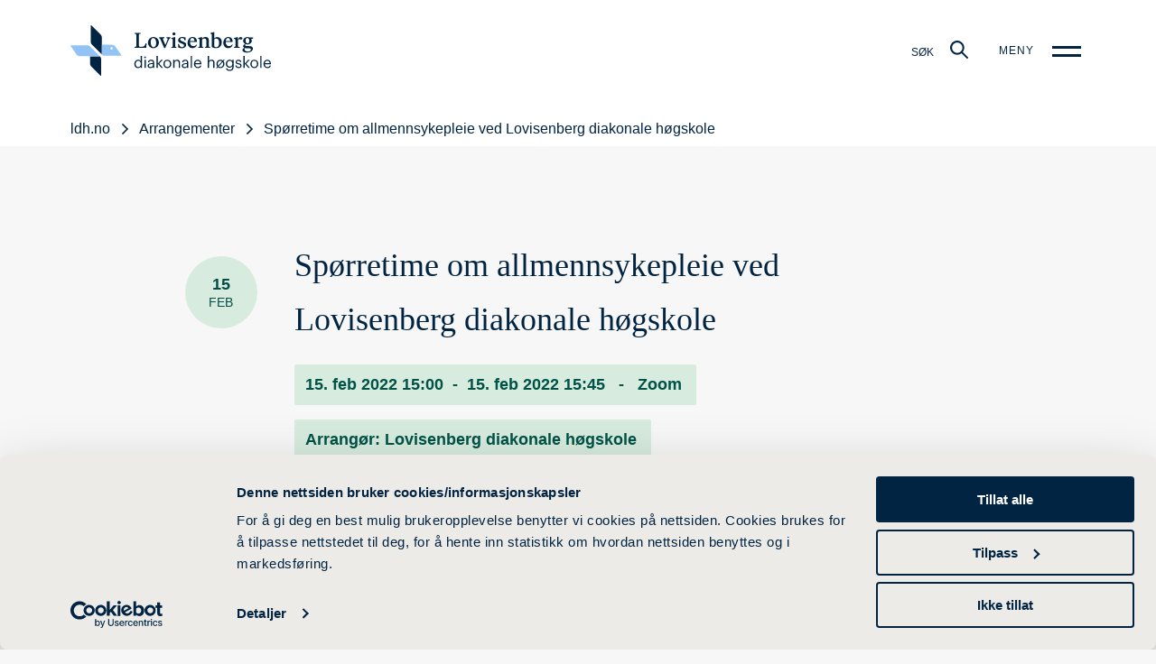

--- FILE ---
content_type: text/html;charset=utf-8
request_url: https://ldh.no/arrangementer/sporretime-om-allmennsykepleie-ved-lovisenberg-diakonale-hogskole
body_size: 66959
content:
<!DOCTYPE html>
<html class="no-js" lang="nb" prefix="og: http://ogp.me/ns#">
  <head><meta name="facebook-domain-verification" content="nrzcxeyjjnwujoop2qbxij3up0wbcr" /><script id="Cookiebot" src="https://consent.cookiebot.com/uc.js" data-cbid="956c2eca-29be-447e-95a5-6026a5eada5d" data-blockingmode="auto" type="text/javascript"></script>
    <meta charset="UTF-8">
<meta http-equiv="X-UA-Compatible" content="IE=edge,chrome=1">
<meta name="viewport" content="width=device-width, initial-scale=1">
<!-- TODO: Add page title handeling -->
<title>Spørretime om allmennsykepleie ved Lovisenberg diakonale høgskole - ldh.no</title>
<link rel="stylesheet" href="/_/asset/no.ldh/main.48b7b32756c44517ca75.css"/>

<link rel="apple-touch-icon" sizes="180x180" href="/_/asset/no.ldh/apple-touch-icon.png">
<link rel="icon" type="image/png" sizes="32x32" href="/_/asset/no.ldh/favicon-32x32.png">
<link rel="icon" type="image/png" sizes="16x16" href="/_/asset/no.ldh/favicon-16x16.png">
<!-- Enonic don't have any good solution for this. Lol. -->
<!--     <link rel="manifest" th:href="${assets['site.webmanifest']}"> -->

<!-- Google Tag Manager -->
<script>(function(w,d,s,l,i){w[l]=w[l]||[];w[l].push({'gtm.start':
new Date().getTime(),event:'gtm.js'});var f=d.getElementsByTagName(s)[0],
j=d.createElement(s),dl=l!='dataLayer'?'&l='+l:'';j.async=true;j.src=
'https://www.googletagmanager.com/gtm.js?id='+i+dl;f.parentNode.insertBefore(j,f);
})(window,document,'script','dataLayer','GTM-NTLSKP3');</script>
<!-- End Google Tag Manager -->

  <!-- Google tag (gtag.js) -->
  <script async src="https://www.googletagmanager.com/gtag/js?id=G-2VV4KRHDL0"></script>
  <script>
    window.dataLayer = window.dataLayer || [];
    function gtag(){dataLayer.push(arguments);}
    gtag('js', new Date());

    gtag('config', 'G-2VV4KRHDL0');
  </script><!-- Snap Pixel Code -->
<script type='text/javascript'>
(function(e,t,n){if(e.snaptr)return;var a=e.snaptr=function()
{a.handleRequest?a.handleRequest.apply(a,arguments):a.queue.push(arguments)};
a.queue=[];var s='script';r=t.createElement(s);r.async=!0;
r.src=n;var u=t.getElementsByTagName(s)[0];
u.parentNode.insertBefore(r,u);})(window,document,
'https://sc-static.net/scevent.min.js');

snaptr('init', 'aa833a3b-f01f-4098-9df5-863217d825a8', {
'user_email': '__INSERT_USER_EMAIL__'
});

snaptr('track', 'PAGE_VIEW');

</script>
<!-- End Snap Pixel Code --><meta name="description">

<meta property="og:title" content="Spørretime om allmennsykepleie ved Lovisenberg diakonale høgskole">
<meta property="og:description">
<meta property="og:site_name" content="ldh.no">


<meta property="og:url" content="https://ldh.no/arrangementer/sporretime-om-allmennsykepleie-ved-lovisenberg-diakonale-hogskole">

<meta property="og:type" content="article">
<meta property="og:locale" content="no"><!-- Google Tag Manager --><script>dataLayer = [];</script><script>(function(w,d,s,l,i){w[l]=w[l]||[];w[l].push({'gtm.start':new Date().getTime(),event:'gtm.js'});var f=d.getElementsByTagName(s)[0],j=d.createElement(s),dl=l!='dataLayer'?'&l='+l:'';j.async=true;j.src='//www.googletagmanager.com/gtm.js?id='+i+dl;f.parentNode.insertBefore(j,f);})(window,document,'script','dataLayer','GTM-KF7F9MPT');</script><!-- End Google Tag Manager --><!-- Facebook Pixel Code -->
<script>
!function(f,b,e,v,n,t,s){if(f.fbq)return;n=f.fbq=function(){n.callMethod?
n.callMethod.apply(n,arguments):n.queue.push(arguments)};if(!f._fbq)f._fbq=n;
n.push=n;n.loaded=!0;n.version='2.0';n.queue=[];t=b.createElement(e);t.async=!0;
t.src=v;s=b.getElementsByTagName(e)[0];s.parentNode.insertBefore(t,s)}(window,
document,'script','//connect.facebook.net/en_US/fbevents.js');
// Insert Your Facebook Pixel ID below.
fbq('init', "674772507217366");
fbq('track', 'PageView');
</script>
<!-- Insert Your Facebook Pixel ID below. -->
<noscript><img height="1" width="1" style="display:none"
src="https://www.facebook.com/tr?id=674772507217366&amp;ev=PageView&amp;noscript=1"
/></noscript>
<!-- End Facebook Pixel Code --><style type="text/css">.xp-formbuilder-form fieldset {border:0}</style></head>
  <body class="is-at-top"><!-- Google Tag Manager (noscript) --><noscript><iframe src="//www.googletagmanager.com/ns.html?id=GTM-KF7F9MPT" height="0" width="0" style="display:none;visibility:hidden"></iframe></noscript><!-- End Google Tag Manager (noscript) -->
    <!-- Google Tag Manager (noscript) -->
<noscript><iframe src="https://www.googletagmanager.com/ns.html?id=GTM-NTLSKP3"
height="0" width="0" style="display:none;visibility:hidden"></iframe></noscript>
<!-- End Google Tag Manager (noscript) -->

    <header class="grid-outer-padding grid-padding-s Header">
    <a href="/" class="Header__logo">
        <svg xmlns="http://www.w3.org/2000/svg" viewBox="0 0 850.4 214.2">
      <style>
        .LogoName {
          display: none;
        }

        @media only screen and (min-width: 1024px) {
          .LogoName {
            display: block;
          }
        }
      </style>
      <path fill="#012442"
        d="M124.9 131.7c3.3 3.3 5.2 7.8 5.2 12.5v68.3c0 1.5-1.8 2.3-2.9 1.2L88.4 175c-3.2-3.2-5-7.6-5-12.2v-31.1h41.5zm8-80.3c0-4.6-1.8-8.9-5-12.2L89.1.5C88-.6 86.2.2 86.2 1.7V70c0 4.7 1.9 9.2 5.2 12.5l41.5 41.5V51.4z" />
      <path fill="#92C3F4"
        d="M215.9 126.5l-25.4-35.9c-3.6-5.1-9.4-8.1-15.7-8.1H132.9V124l.7.7c2.9 2.9 6.9 4.6 11 4.6h70c1.3-.1 2.1-1.6 1.3-2.8zM174.6 103c-2.8 0-5.1-2.3-5.1-5.1s2.3-5.1 5.1-5.1 5.1 2.3 5.1 5.1-2.3 5.1-5.1 5.1zm-96.4 28.6h46.7L82.7 89.5c-2.9-2.9-6.9-4.6-11-4.6h-70c-1.4 0-2.2 1.6-1.4 2.7l25.4 35.8c3.6 5.1 9.5 8.1 15.7 8.1h36.8v.1z" />
      <path class="LogoName" fill="#012442"
        d="M272 92.4l1.5-.2c3.7-.5 5.8-1.7 5.8-5.1V40.9c0-3.4-2.1-4.6-5.8-5.1l-1.5-.2v-3.5h25.7v3.5l-1.5.2c-3.7.5-5.8 1.7-5.8 5.1v45.9c0 3.5 2 4.5 6.1 4.5h5c11.1-.3 13.6-3 17.6-15.2h3.8l-1.5 19.8H272v-3.5zm80-42.6c12.5-.2 23.5 9.8 23.2 23.5.3 13.6-10.7 24.1-23.2 23.8-12.5.3-23.5-9.8-23.2-23.5-.2-13.6 10.9-24.1 23.2-23.8zm-.5 4.2c-7.2 0-11.1 7.2-11.1 17.7 0 11 4.5 21.2 12.2 21.2 7.2 0 11.1-7.1 11.1-17.7 0-12.1-4.8-21.2-12.2-21.2zm72.9-3.1v3.4c-3.5.8-5.6 3.1-8.6 10l-13.8 32h-4.5l-13.7-31.8c-1.6-3.9-2.9-6.5-3.9-7.7-1-1.4-2.2-2.2-3.7-2.5v-3.4h22.3v3.4l-1.6.3c-3 .5-4.3 1.4-4.3 3.5 0 1 .5 2.5 1.3 4.6l8.7 21 8.5-20.5c1-2.5 1.5-4.2 1.5-5.4 0-2.1-1.2-3-3.8-3.4l-1.6-.3v-3.4h17.2zm3.7 41.7l1.5-.2c3.3-.5 4.4-1.5 4.4-5.2V62.4c0-3.5-.9-4.4-5.9-5.7V54l15.6-4.1h.8v37.4c0 3.6 1.1 4.7 4.4 5.2l1.5.2V96H428v-3.4zm10.8-62.5c3.5 0 6.5 2.9 6.5 6.3 0 3.3-3.1 6.2-6.5 6.2-3.5 0-6.5-2.9-6.5-6.2.1-3.4 3-6.3 6.5-6.3zm17.9 49.6h3.6c1.9 7.7 6.3 13.2 13.2 13.2 5.1 0 8.3-2.8 8.3-7.2 0-3.9-2.4-5.3-8.9-7.8l-3.2-1.2c-8.9-3.5-13.1-6.2-13.1-13.3 0-7.9 7.6-13.8 17.3-13.8 5.3 0 10 .9 14.3 2.6l-.4 11.8h-3.5c-1.9-6.8-5.7-10.2-11.3-10.2-4.4 0-7.5 2.6-7.5 6.3 0 3.4 2 5 8.3 7.5l3.1 1.3c9.9 3.9 13.8 6.6 13.8 13.7 0 4.4-1.6 7.9-4.9 10.6-3.3 2.6-7.6 4-12.7 4-6.6 0-12.7-1.5-16.7-3.7l.3-13.8zm80.2 3.4c-3.9 9.5-10.7 14-19.4 14-12 0-20.7-9.1-20.7-22.7 0-14.7 10-24.7 20.9-24.7 11.9 0 18.6 8.6 18.6 18.2 0 1.3 0 2.2-.1 2.7h-29.5c.3 12.3 6.6 18 15 18 5.4 0 9-2.3 12.7-7.1l2.5 1.6zm-10.9-16.7c-.5-7.6-3.6-12.6-9-12.6-5.1 0-9.2 4.5-10 12.6h19zm66.7 26.2v3.3h-22.2v-3.3l1.5-.2c3.2-.4 4.2-1.5 4.2-5.2V65.1c0-5.7-2.9-8.9-8.1-8.9-3.7 0-7 1.3-9.8 3.8v27.2c0 3.6 1.1 4.8 4.3 5.2l1.5.2v3.3h-22.3v-3.3l1.5-.2c3.3-.5 4.4-1.5 4.4-5.2V62.4c0-3.4-.9-4.3-5.9-5.7V54l15.3-4.1h.8v7.8c2.9-4.4 8.6-8.1 15.2-8.1 4.6 0 8 1.4 10.3 4 2.3 2.6 3.4 5.7 3.4 9.5v24.2c0 3.6 1.2 4.7 4.5 5.2l1.4.1zm25 4.4c-7.2 0-14.2-1.8-18.2-4.7V41c0-3.4-.9-4.2-5.9-5.6v-2.7l15.6-4.1h.8V56c2.5-3.4 7.1-6 13.2-6 10.6 0 18.6 8.6 18.6 22.2 0 14.7-9.4 24.8-24.1 24.8zm.4-40.9c-3.2 0-5.8 1-8 2.9v30.7c2.1 2.1 4.8 3.2 8.2 3.2 7.9 0 12.2-6.2 12.2-18.8 0-11.7-4.9-18-12.4-18zm70.3 27c-3.9 9.5-10.7 14-19.4 14-12 0-20.7-9.1-20.7-22.7 0-14.7 10-24.7 20.9-24.7 11.9 0 18.6 8.6 18.6 18.2 0 1.3 0 2.2-.1 2.7h-29.5c.3 12.3 6.6 18 15 18 5.4 0 9-2.3 12.7-7.1l2.5 1.6zm-10.9-16.7c-.5-7.6-3.6-12.6-9-12.6-5.1 0-9.2 4.5-10 12.6h19zm45.8-5.8c-1 0-2.3-.3-3.7-.9-1.5-.6-2.7-1-3.5-1-2.5 0-4.6 2.5-6 5.8v22.7c0 3.7 1.2 4.5 6.6 5.2l1.7.2v3.3h-24.8v-3.3l1.5-.2c3.3-.5 4.4-1.5 4.4-5.2V62.4c0-3.4-.9-4.3-5.9-5.7V54l15.3-4.1h.8V61c2.1-5.8 6.3-11 12-11 3.5 0 6.6 1.9 8.1 3.8-.9 3.5-3.5 6.8-6.5 6.8zm50.8-3.5h-8.5c2.4 2.4 3.5 5.2 3.5 8.5 0 8.6-8.6 15.5-18.4 15.5-2.4 0-4.7-.4-7.1-1.2-1.9 1.2-2.8 2.5-2.8 4.2 0 2.9 2.8 4.1 9.8 4.1h6.3c11.4 0 17.1 3.5 17.1 10.3 0 9-10.5 17.5-25.7 17.5-11.2 0-18.7-4.4-18.7-10.8 0-4.3 3.5-7.6 8.6-9.4-3.7-1.5-5.6-3.8-5.6-7.1 0-4.3 3.4-7.6 8.7-9.6-5.5-2.8-9-7.7-9-13.6 0-8.7 8.4-15.6 17.8-15.6 3.2 0 6.5.6 9.6 2h15.4l-1 5.2zM738.5 102c0 5.8 5.6 9.5 14 9.5 8.1 0 12.9-3.9 12.9-8.7 0-3.6-2.5-5.5-9.6-5.5H749c-3.1 0-5.8-.3-8.1-.8-1.6 1.3-2.4 3.2-2.4 5.5zm11.9-48.3c-4.5 0-7.4 4.5-7.4 11.1 0 7 3.5 12.3 8.4 12.3 4.5 0 7.5-4.5 7.5-11 0-7-3.7-12.4-8.5-12.4zM271 164.6v-.5c0-10.5 6.6-18 16.1-18 5.7 0 9.3 2.8 11.2 6.1v-22h5.5v50.9h-5.5v-5.9c-2 3.4-6.8 6.5-11.8 6.5-9 .1-15.5-6.3-15.5-17.1zm27.5-.4v-.5c0-8.8-4.2-13-10.9-13-6.8 0-10.9 4.8-10.9 13.2v.5c0 8.7 4.7 12.8 10.5 12.8 6.3 0 11.3-4.2 11.3-13zm14.6-28.2c0-2 1.6-3.6 3.6-3.6s3.6 1.6 3.6 3.6-1.6 3.6-3.6 3.6c-1.9 0-3.6-1.7-3.6-3.6zm1 10.7h5.5v34.4h-5.5v-34.4zm13.3 24.9c0-8 8.4-10.7 17.2-10.7h4.9v-2.5c0-5.5-2.1-7.8-7.4-7.8-4.7 0-7.4 2-7.9 6.2h-5.5c.7-7.8 7-10.7 13.6-10.7s12.6 2.7 12.6 12.3v22.7h-5.5v-4.3c-2.6 3.2-5.7 4.9-10.7 4.9-6.3.1-11.3-3-11.3-10.1zm22.1-2.5v-4.3h-4.7c-6.9 0-12 1.7-12 6.8 0 3.6 1.7 5.8 6.5 5.8 5.8 0 10.2-2.9 10.2-8.3zm15.6-38.8h5.5v32.3l14.3-15.9h6.4l-14.7 16 16 18.4H386l-15.3-17.8v17.8h-5.5v-50.8zm29 34v-.5c0-10.3 7.2-17.6 16.9-17.6s16.9 7.2 16.9 17.5v.5c0 10.4-7.2 17.6-17 17.6s-16.8-7.5-16.8-17.5zm28.1 0v-.5c0-8-4.4-13.1-11.3-13.1s-11.2 5.1-11.2 13v.5c0 7.8 4.3 13 11.2 13 7 0 11.3-5.2 11.3-12.9zm13.9-17.6h5.5v5.5c1.6-3.2 5.4-6.1 11.1-6.1 7.1 0 12.1 3.9 12.1 13.9v21.1h-5.5v-21.5c0-6.1-2.6-8.8-8.1-8.8-5.1 0-9.6 3.2-9.6 9.4v20.9h-5.5v-34.4zm36.2 24.9c0-8 8.4-10.7 17.2-10.7h4.9v-2.5c0-5.5-2.1-7.8-7.4-7.8-4.7 0-7.4 2-7.9 6.2h-5.5c.7-7.8 7-10.7 13.6-10.7s12.6 2.7 12.6 12.3v22.7h-5.5v-4.3c-2.6 3.2-5.7 4.9-10.7 4.9-6.2.1-11.3-3-11.3-10.1zm22.2-2.5v-4.3h-4.7c-6.9 0-12 1.7-12 6.8 0 3.6 1.7 5.8 6.5 5.8 5.8 0 10.2-2.9 10.2-8.3zm15.6-38.8h5.5v50.9h-5.5v-50.9zm13.7 34v-.5c0-10.4 6.6-17.6 16.1-17.6 8 0 15.5 4.8 15.5 17.1v1.8h-25.9c.3 7.8 4 12.2 11.1 12.2 5.3 0 8.4-2 9.1-6h5.5c-1.2 6.9-6.9 10.5-14.7 10.5-9.8 0-16.7-6.9-16.7-17.5zm26-3.7c-.5-7.1-4.2-9.9-9.9-9.9-5.6 0-9.3 3.8-10.3 9.9h20.2zm32.7-30.3h5.5v21.9c1.6-3.2 5.4-6.1 11.1-6.1 7.1 0 12.1 3.9 12.1 13.9v21.1h-5.5v-21.5c0-6.1-2.6-8.8-8.1-8.8-5.1 0-9.6 3.2-9.6 9.4v20.9h-5.5v-50.8zm35.3 50.8l5.1-5.6c-2.3-3-3.6-6.8-3.6-11.3v-.5c0-10.3 7.2-17.6 16.9-17.6 3.9 0 7.5 1.2 10.3 3.3l4.5-4.9 2.9 2.5-4.6 5.1c2.4 3 3.9 7 3.9 11.5v.5c0 10.4-7.2 17.6-17 17.6-4.1 0-7.7-1.3-10.5-3.6l-4.9 5.4-3-2.4zm8.7-9.5l16.6-18.4c-1.8-1.6-4.2-2.4-7-2.4-6.9 0-11.3 5.1-11.3 13v.5c.1 2.8.6 5.2 1.7 7.3zm20.9-7.3v-.5c0-3-.7-5.6-1.8-7.7l-16.8 18.5c1.9 1.7 4.3 2.6 7.4 2.6 6.9 0 11.2-5.2 11.2-12.9zm12.4 18.8h5.6c.8 3.9 4.1 6 9.9 6 6.8 0 11.1-3.2 11.1-10.6v-5c-2 3.4-6.6 6.5-11.6 6.5-9 0-15.7-6.8-15.7-16.3v-.5c0-9.3 6.6-17.1 16.1-17.1 5.7 0 9.3 2.8 11.3 6.1v-5.5h5.5v32.1c-.1 10-6.8 14.9-16.4 14.9-10.4 0-14.9-4.8-15.8-10.6zm26.8-19.8v-.5c0-7.7-4.2-12.2-10.9-12.2-6.8 0-10.9 5.1-10.9 12.3v.5c0 7.5 4.8 12 10.6 12 6.3.1 11.2-4.4 11.2-12.1zm13.2 7.3h5.3c.4 4.1 2.6 6.6 8.1 6.6 5.2 0 7.5-1.8 7.5-5.5 0-3.6-2.7-4.8-8-5.8-8.9-1.6-12-4.1-12-10.1 0-6.4 6.3-9.7 11.6-9.7 6.2 0 11.5 2.5 12.4 9.9h-5.3c-.8-3.8-2.9-5.4-7.2-5.4-3.9 0-6.5 2-6.5 4.9 0 3.1 1.7 4.3 8 5.5 7.1 1.3 12.1 2.9 12.1 10.2 0 6.3-4.3 10.5-12.6 10.5-8.2.1-13.1-4.1-13.4-11.1zm34.1-40.3h5.5v32.3l14.3-15.9h6.4l-14.7 16 16 18.4h-6.6l-15.3-17.8v17.8H734v-50.8zm29.1 34v-.5c0-10.3 7.2-17.6 16.9-17.6s16.9 7.2 16.9 17.5v.5c0 10.4-7.2 17.6-17 17.6s-16.8-7.5-16.8-17.5zm28.1 0v-.5c0-8-4.4-13.1-11.2-13.1-6.9 0-11.3 5.1-11.3 13v.5c0 7.8 4.3 13 11.3 13 6.9 0 11.2-5.2 11.2-12.9zm14-34h5.5v50.9h-5.5v-50.9zm13.7 34v-.5c0-10.4 6.6-17.6 16.1-17.6 8 0 15.5 4.8 15.5 17.1v1.8h-25.9c.3 7.8 4 12.2 11.1 12.2 5.3 0 8.4-2 9.1-6h5.5c-1.2 6.9-6.9 10.5-14.7 10.5-9.8 0-16.7-6.9-16.7-17.5zm26-3.7c-.5-7.1-4.2-9.9-9.9-9.9-5.6 0-9.3 3.8-10.3 9.9h20.2z" />
    </svg>
    </a>
    <div class="Header__menu-wrapper">
        <div class="Header__search">
          <label for="SiteSearch__trigger">
            <span>Søk</span>
            <svg class="icon">
              <use xlink:href="#icon_search" />
            </svg>
          </label>
        </div>
        <div class="Header__nav">
            <input type="checkbox" id="Header__nav__trigger" class="is-hidden">
            <label for="Header__nav__trigger" class="Header__nav__trigger">
              <span class="Header__nav__trigger--text">Meny</span>
              <span class="Burger"></span>
            </label>

            <div class="Header__nav__overlay NavMain">

                <div class="grid-container">
                  <div class="grid-x align-middle NavMain__head NavMain__head--mobile">

                    <div class="NavMain__head--logo">
                      <a href="/">
                        <svg xmlns="http://www.w3.org/2000/svg" viewBox="0 0 850.4 214.2">
                        <style>
                          .LogoName {
                            display: none;
                          }

                          @media only screen and (min-width: 1024px) {
                            .LogoName {
                              display: block;
                            }
                          }
                        </style>
                        <path fill="#ffffff" d="M124.9 131.7c3.3 3.3 5.2 7.8 5.2 12.5v68.3c0 1.5-1.8 2.3-2.9 1.2L88.4 175c-3.2-3.2-5-7.6-5-12.2v-31.1h41.5zm8-80.3c0-4.6-1.8-8.9-5-12.2L89.1.5C88-.6 86.2.2 86.2 1.7V70c0 4.7 1.9 9.2 5.2 12.5l41.5 41.5V51.4z"></path>
                        <path fill="#ffffff" d="M215.9 126.5l-25.4-35.9c-3.6-5.1-9.4-8.1-15.7-8.1H132.9V124l.7.7c2.9 2.9 6.9 4.6 11 4.6h70c1.3-.1 2.1-1.6 1.3-2.8zM174.6 103c-2.8 0-5.1-2.3-5.1-5.1s2.3-5.1 5.1-5.1 5.1 2.3 5.1 5.1-2.3 5.1-5.1 5.1zm-96.4 28.6h46.7L82.7 89.5c-2.9-2.9-6.9-4.6-11-4.6h-70c-1.4 0-2.2 1.6-1.4 2.7l25.4 35.8c3.6 5.1 9.5 8.1 15.7 8.1h36.8v.1z"></path>
                        <path class="LogoName" fill="#ffffff" d="M272 92.4l1.5-.2c3.7-.5 5.8-1.7 5.8-5.1V40.9c0-3.4-2.1-4.6-5.8-5.1l-1.5-.2v-3.5h25.7v3.5l-1.5.2c-3.7.5-5.8 1.7-5.8 5.1v45.9c0 3.5 2 4.5 6.1 4.5h5c11.1-.3 13.6-3 17.6-15.2h3.8l-1.5 19.8H272v-3.5zm80-42.6c12.5-.2 23.5 9.8 23.2 23.5.3 13.6-10.7 24.1-23.2 23.8-12.5.3-23.5-9.8-23.2-23.5-.2-13.6 10.9-24.1 23.2-23.8zm-.5 4.2c-7.2 0-11.1 7.2-11.1 17.7 0 11 4.5 21.2 12.2 21.2 7.2 0 11.1-7.1 11.1-17.7 0-12.1-4.8-21.2-12.2-21.2zm72.9-3.1v3.4c-3.5.8-5.6 3.1-8.6 10l-13.8 32h-4.5l-13.7-31.8c-1.6-3.9-2.9-6.5-3.9-7.7-1-1.4-2.2-2.2-3.7-2.5v-3.4h22.3v3.4l-1.6.3c-3 .5-4.3 1.4-4.3 3.5 0 1 .5 2.5 1.3 4.6l8.7 21 8.5-20.5c1-2.5 1.5-4.2 1.5-5.4 0-2.1-1.2-3-3.8-3.4l-1.6-.3v-3.4h17.2zm3.7 41.7l1.5-.2c3.3-.5 4.4-1.5 4.4-5.2V62.4c0-3.5-.9-4.4-5.9-5.7V54l15.6-4.1h.8v37.4c0 3.6 1.1 4.7 4.4 5.2l1.5.2V96H428v-3.4zm10.8-62.5c3.5 0 6.5 2.9 6.5 6.3 0 3.3-3.1 6.2-6.5 6.2-3.5 0-6.5-2.9-6.5-6.2.1-3.4 3-6.3 6.5-6.3zm17.9 49.6h3.6c1.9 7.7 6.3 13.2 13.2 13.2 5.1 0 8.3-2.8 8.3-7.2 0-3.9-2.4-5.3-8.9-7.8l-3.2-1.2c-8.9-3.5-13.1-6.2-13.1-13.3 0-7.9 7.6-13.8 17.3-13.8 5.3 0 10 .9 14.3 2.6l-.4 11.8h-3.5c-1.9-6.8-5.7-10.2-11.3-10.2-4.4 0-7.5 2.6-7.5 6.3 0 3.4 2 5 8.3 7.5l3.1 1.3c9.9 3.9 13.8 6.6 13.8 13.7 0 4.4-1.6 7.9-4.9 10.6-3.3 2.6-7.6 4-12.7 4-6.6 0-12.7-1.5-16.7-3.7l.3-13.8zm80.2 3.4c-3.9 9.5-10.7 14-19.4 14-12 0-20.7-9.1-20.7-22.7 0-14.7 10-24.7 20.9-24.7 11.9 0 18.6 8.6 18.6 18.2 0 1.3 0 2.2-.1 2.7h-29.5c.3 12.3 6.6 18 15 18 5.4 0 9-2.3 12.7-7.1l2.5 1.6zm-10.9-16.7c-.5-7.6-3.6-12.6-9-12.6-5.1 0-9.2 4.5-10 12.6h19zm66.7 26.2v3.3h-22.2v-3.3l1.5-.2c3.2-.4 4.2-1.5 4.2-5.2V65.1c0-5.7-2.9-8.9-8.1-8.9-3.7 0-7 1.3-9.8 3.8v27.2c0 3.6 1.1 4.8 4.3 5.2l1.5.2v3.3h-22.3v-3.3l1.5-.2c3.3-.5 4.4-1.5 4.4-5.2V62.4c0-3.4-.9-4.3-5.9-5.7V54l15.3-4.1h.8v7.8c2.9-4.4 8.6-8.1 15.2-8.1 4.6 0 8 1.4 10.3 4 2.3 2.6 3.4 5.7 3.4 9.5v24.2c0 3.6 1.2 4.7 4.5 5.2l1.4.1zm25 4.4c-7.2 0-14.2-1.8-18.2-4.7V41c0-3.4-.9-4.2-5.9-5.6v-2.7l15.6-4.1h.8V56c2.5-3.4 7.1-6 13.2-6 10.6 0 18.6 8.6 18.6 22.2 0 14.7-9.4 24.8-24.1 24.8zm.4-40.9c-3.2 0-5.8 1-8 2.9v30.7c2.1 2.1 4.8 3.2 8.2 3.2 7.9 0 12.2-6.2 12.2-18.8 0-11.7-4.9-18-12.4-18zm70.3 27c-3.9 9.5-10.7 14-19.4 14-12 0-20.7-9.1-20.7-22.7 0-14.7 10-24.7 20.9-24.7 11.9 0 18.6 8.6 18.6 18.2 0 1.3 0 2.2-.1 2.7h-29.5c.3 12.3 6.6 18 15 18 5.4 0 9-2.3 12.7-7.1l2.5 1.6zm-10.9-16.7c-.5-7.6-3.6-12.6-9-12.6-5.1 0-9.2 4.5-10 12.6h19zm45.8-5.8c-1 0-2.3-.3-3.7-.9-1.5-.6-2.7-1-3.5-1-2.5 0-4.6 2.5-6 5.8v22.7c0 3.7 1.2 4.5 6.6 5.2l1.7.2v3.3h-24.8v-3.3l1.5-.2c3.3-.5 4.4-1.5 4.4-5.2V62.4c0-3.4-.9-4.3-5.9-5.7V54l15.3-4.1h.8V61c2.1-5.8 6.3-11 12-11 3.5 0 6.6 1.9 8.1 3.8-.9 3.5-3.5 6.8-6.5 6.8zm50.8-3.5h-8.5c2.4 2.4 3.5 5.2 3.5 8.5 0 8.6-8.6 15.5-18.4 15.5-2.4 0-4.7-.4-7.1-1.2-1.9 1.2-2.8 2.5-2.8 4.2 0 2.9 2.8 4.1 9.8 4.1h6.3c11.4 0 17.1 3.5 17.1 10.3 0 9-10.5 17.5-25.7 17.5-11.2 0-18.7-4.4-18.7-10.8 0-4.3 3.5-7.6 8.6-9.4-3.7-1.5-5.6-3.8-5.6-7.1 0-4.3 3.4-7.6 8.7-9.6-5.5-2.8-9-7.7-9-13.6 0-8.7 8.4-15.6 17.8-15.6 3.2 0 6.5.6 9.6 2h15.4l-1 5.2zM738.5 102c0 5.8 5.6 9.5 14 9.5 8.1 0 12.9-3.9 12.9-8.7 0-3.6-2.5-5.5-9.6-5.5H749c-3.1 0-5.8-.3-8.1-.8-1.6 1.3-2.4 3.2-2.4 5.5zm11.9-48.3c-4.5 0-7.4 4.5-7.4 11.1 0 7 3.5 12.3 8.4 12.3 4.5 0 7.5-4.5 7.5-11 0-7-3.7-12.4-8.5-12.4zM271 164.6v-.5c0-10.5 6.6-18 16.1-18 5.7 0 9.3 2.8 11.2 6.1v-22h5.5v50.9h-5.5v-5.9c-2 3.4-6.8 6.5-11.8 6.5-9 .1-15.5-6.3-15.5-17.1zm27.5-.4v-.5c0-8.8-4.2-13-10.9-13-6.8 0-10.9 4.8-10.9 13.2v.5c0 8.7 4.7 12.8 10.5 12.8 6.3 0 11.3-4.2 11.3-13zm14.6-28.2c0-2 1.6-3.6 3.6-3.6s3.6 1.6 3.6 3.6-1.6 3.6-3.6 3.6c-1.9 0-3.6-1.7-3.6-3.6zm1 10.7h5.5v34.4h-5.5v-34.4zm13.3 24.9c0-8 8.4-10.7 17.2-10.7h4.9v-2.5c0-5.5-2.1-7.8-7.4-7.8-4.7 0-7.4 2-7.9 6.2h-5.5c.7-7.8 7-10.7 13.6-10.7s12.6 2.7 12.6 12.3v22.7h-5.5v-4.3c-2.6 3.2-5.7 4.9-10.7 4.9-6.3.1-11.3-3-11.3-10.1zm22.1-2.5v-4.3h-4.7c-6.9 0-12 1.7-12 6.8 0 3.6 1.7 5.8 6.5 5.8 5.8 0 10.2-2.9 10.2-8.3zm15.6-38.8h5.5v32.3l14.3-15.9h6.4l-14.7 16 16 18.4H386l-15.3-17.8v17.8h-5.5v-50.8zm29 34v-.5c0-10.3 7.2-17.6 16.9-17.6s16.9 7.2 16.9 17.5v.5c0 10.4-7.2 17.6-17 17.6s-16.8-7.5-16.8-17.5zm28.1 0v-.5c0-8-4.4-13.1-11.3-13.1s-11.2 5.1-11.2 13v.5c0 7.8 4.3 13 11.2 13 7 0 11.3-5.2 11.3-12.9zm13.9-17.6h5.5v5.5c1.6-3.2 5.4-6.1 11.1-6.1 7.1 0 12.1 3.9 12.1 13.9v21.1h-5.5v-21.5c0-6.1-2.6-8.8-8.1-8.8-5.1 0-9.6 3.2-9.6 9.4v20.9h-5.5v-34.4zm36.2 24.9c0-8 8.4-10.7 17.2-10.7h4.9v-2.5c0-5.5-2.1-7.8-7.4-7.8-4.7 0-7.4 2-7.9 6.2h-5.5c.7-7.8 7-10.7 13.6-10.7s12.6 2.7 12.6 12.3v22.7h-5.5v-4.3c-2.6 3.2-5.7 4.9-10.7 4.9-6.2.1-11.3-3-11.3-10.1zm22.2-2.5v-4.3h-4.7c-6.9 0-12 1.7-12 6.8 0 3.6 1.7 5.8 6.5 5.8 5.8 0 10.2-2.9 10.2-8.3zm15.6-38.8h5.5v50.9h-5.5v-50.9zm13.7 34v-.5c0-10.4 6.6-17.6 16.1-17.6 8 0 15.5 4.8 15.5 17.1v1.8h-25.9c.3 7.8 4 12.2 11.1 12.2 5.3 0 8.4-2 9.1-6h5.5c-1.2 6.9-6.9 10.5-14.7 10.5-9.8 0-16.7-6.9-16.7-17.5zm26-3.7c-.5-7.1-4.2-9.9-9.9-9.9-5.6 0-9.3 3.8-10.3 9.9h20.2zm32.7-30.3h5.5v21.9c1.6-3.2 5.4-6.1 11.1-6.1 7.1 0 12.1 3.9 12.1 13.9v21.1h-5.5v-21.5c0-6.1-2.6-8.8-8.1-8.8-5.1 0-9.6 3.2-9.6 9.4v20.9h-5.5v-50.8zm35.3 50.8l5.1-5.6c-2.3-3-3.6-6.8-3.6-11.3v-.5c0-10.3 7.2-17.6 16.9-17.6 3.9 0 7.5 1.2 10.3 3.3l4.5-4.9 2.9 2.5-4.6 5.1c2.4 3 3.9 7 3.9 11.5v.5c0 10.4-7.2 17.6-17 17.6-4.1 0-7.7-1.3-10.5-3.6l-4.9 5.4-3-2.4zm8.7-9.5l16.6-18.4c-1.8-1.6-4.2-2.4-7-2.4-6.9 0-11.3 5.1-11.3 13v.5c.1 2.8.6 5.2 1.7 7.3zm20.9-7.3v-.5c0-3-.7-5.6-1.8-7.7l-16.8 18.5c1.9 1.7 4.3 2.6 7.4 2.6 6.9 0 11.2-5.2 11.2-12.9zm12.4 18.8h5.6c.8 3.9 4.1 6 9.9 6 6.8 0 11.1-3.2 11.1-10.6v-5c-2 3.4-6.6 6.5-11.6 6.5-9 0-15.7-6.8-15.7-16.3v-.5c0-9.3 6.6-17.1 16.1-17.1 5.7 0 9.3 2.8 11.3 6.1v-5.5h5.5v32.1c-.1 10-6.8 14.9-16.4 14.9-10.4 0-14.9-4.8-15.8-10.6zm26.8-19.8v-.5c0-7.7-4.2-12.2-10.9-12.2-6.8 0-10.9 5.1-10.9 12.3v.5c0 7.5 4.8 12 10.6 12 6.3.1 11.2-4.4 11.2-12.1zm13.2 7.3h5.3c.4 4.1 2.6 6.6 8.1 6.6 5.2 0 7.5-1.8 7.5-5.5 0-3.6-2.7-4.8-8-5.8-8.9-1.6-12-4.1-12-10.1 0-6.4 6.3-9.7 11.6-9.7 6.2 0 11.5 2.5 12.4 9.9h-5.3c-.8-3.8-2.9-5.4-7.2-5.4-3.9 0-6.5 2-6.5 4.9 0 3.1 1.7 4.3 8 5.5 7.1 1.3 12.1 2.9 12.1 10.2 0 6.3-4.3 10.5-12.6 10.5-8.2.1-13.1-4.1-13.4-11.1zm34.1-40.3h5.5v32.3l14.3-15.9h6.4l-14.7 16 16 18.4h-6.6l-15.3-17.8v17.8H734v-50.8zm29.1 34v-.5c0-10.3 7.2-17.6 16.9-17.6s16.9 7.2 16.9 17.5v.5c0 10.4-7.2 17.6-17 17.6s-16.8-7.5-16.8-17.5zm28.1 0v-.5c0-8-4.4-13.1-11.2-13.1-6.9 0-11.3 5.1-11.3 13v.5c0 7.8 4.3 13 11.3 13 6.9 0 11.2-5.2 11.2-12.9zm14-34h5.5v50.9h-5.5v-50.9zm13.7 34v-.5c0-10.4 6.6-17.6 16.1-17.6 8 0 15.5 4.8 15.5 17.1v1.8h-25.9c.3 7.8 4 12.2 11.1 12.2 5.3 0 8.4-2 9.1-6h5.5c-1.2 6.9-6.9 10.5-14.7 10.5-9.8 0-16.7-6.9-16.7-17.5zm26-3.7c-.5-7.1-4.2-9.9-9.9-9.9-5.6 0-9.3 3.8-10.3 9.9h20.2z"></path>
                        </svg>
                      </a>
                    </div>

                    <div class="NavMain__head--options">

                      <label class="NavMain__SiteSearch--trigger" for="SiteSearch__trigger">
                        <span>Søk</span>
                        <svg class="icon"><use xlink:href="#icon_search" /></svg>
                        <span class="visually-hidden">meny</span>
                      </label>

                      <a class="language" href="https://ldh.no:443/en">
                        
                          <span>EN</span>
                          <span class="divider">/</span>
                        
                          <span class="active">NO</span>
                          
                        
                      </a>

                    </div>

                  </div>
                </div>

                <div class="grid-container grid-flex">
                    <nav class="NavMain__items">
                        <ul>
                            <li class="item has-children">
                                <!-- If has sub navigation -->
                                <input type="radio" name="nav-main-trigger" id="nav-main-item-trigger-0" class="is-hidden">
                                <label class="NavMain__sub-trigger" for="nav-main-item-trigger-0">Studietilbud</label>
                                <a class="NavMain__parent-link" href="/studietilbud">Studietilbud</a>
                                <!-- If no sub menu -->
                                

                                <!-- If  sub menu -->
                                <ul class="sub-menu">
                                    <!-- Top level -->
                                    <li class="item item--is-parent has-children">
                                        <a href="/studietilbud">Oversikt</a>
                                    </li>

                                    <!-- Sub items -->
                                    <li class="item">
                                        <a href="/studietilbud/bachelor-i-sykepleie">Bachelor i sykepleie</a>
                                    </li>
                                    <li class="item">
                                        <a href="/studietilbud/masterstudier">Masterstudier</a>
                                    </li>
                                    <li class="item">
                                        <a href="/studietilbud/videreutdanninger">Videreutdanninger</a>
                                    </li>
                                    <li class="item">
                                        <a href="/studietilbud/kurs">Kurs</a>
                                    </li>
                                    <li class="item">
                                        <a href="/student/opptak">Opptak</a>
                                    </li>
                                </ul>
                            </li>
                            <li class="item has-children">
                                <!-- If has sub navigation -->
                                <input type="radio" name="nav-main-trigger" id="nav-main-item-trigger-1" class="is-hidden">
                                <label class="NavMain__sub-trigger" for="nav-main-item-trigger-1">Forskning</label>
                                <a class="NavMain__parent-link" href="/forskning">Forskning</a>
                                <!-- If no sub menu -->
                                

                                <!-- If  sub menu -->
                                <ul class="sub-menu">
                                    <!-- Top level -->
                                    <li class="item item--is-parent has-children">
                                        <a href="/forskning">Oversikt</a>
                                    </li>

                                    <!-- Sub items -->
                                    <li class="item">
                                        <a href="/forskning/fou">Forskning og utviklingsarbeid</a>
                                    </li>
                                    <li class="item">
                                        <a href="/forskning/forskningsgrupper">Forskningsgrupper</a>
                                    </li>
                                    <li class="item">
                                        <a href="/forskning/informasjon-om-samarbeidsprosjekt1">Samarbeidsprosjekter</a>
                                    </li>
                                    <li class="item">
                                        <a href="/forskning/utviklingsprosjekter">Forsknings- og utviklingsprosjekter</a>
                                    </li>
                                    <li class="item">
                                        <a href="/forskning/phd-forum">PhD-forum</a>
                                    </li>
                                </ul>
                            </li>
                            <li class="item has-children">
                                <!-- If has sub navigation -->
                                <input type="radio" name="nav-main-trigger" id="nav-main-item-trigger-2" class="is-hidden">
                                <label class="NavMain__sub-trigger" for="nav-main-item-trigger-2">Student</label>
                                <a class="NavMain__parent-link" href="/student">Student</a>
                                <!-- If no sub menu -->
                                

                                <!-- If  sub menu -->
                                <ul class="sub-menu">
                                    <!-- Top level -->
                                    <li class="item item--is-parent has-children">
                                        <a href="/student">Oversikt</a>
                                    </li>

                                    <!-- Sub items -->
                                    <li class="item">
                                        <a href="/student/eksamen">Eksamen</a>
                                    </li>
                                    <li class="item">
                                        <a href="/student/praksis">Praksis</a>
                                    </li>
                                    <li class="item">
                                        <a href="/student/undervisning-og-studielop">Undervisning og studieløp</a>
                                    </li>
                                    <li class="item">
                                        <a href="/student/klinisk-laeringslab-kll--simulering-ferdighetstrening-og-teknologi">Klinisk læringslab</a>
                                    </li>
                                    <li class="item">
                                        <a href="/student/si-ifra">Si ifra</a>
                                    </li>
                                    <li class="item">
                                        <a href="/student/velferdsordning">Velferdsordning</a>
                                    </li>
                                    <li class="item">
                                        <a href="/student/Studentmiljo-studentmedvirkning">Studentparlamentet og studentmiljø</a>
                                    </li>
                                    <li class="item">
                                        <a href="/arrangementer">Arrangementer</a>
                                    </li>
                                </ul>
                            </li>
                            <li class="item has-children">
                                <!-- If has sub navigation -->
                                <input type="radio" name="nav-main-trigger" id="nav-main-item-trigger-3" class="is-hidden">
                                <label class="NavMain__sub-trigger" for="nav-main-item-trigger-3">Bibliotek</label>
                                <a class="NavMain__parent-link" href="/bibliotek">Bibliotek</a>
                                <!-- If no sub menu -->
                                

                                <!-- If  sub menu -->
                                <ul class="sub-menu">
                                    <!-- Top level -->
                                    <li class="item item--is-parent has-children">
                                        <a href="/bibliotek">Oversikt</a>
                                    </li>

                                    <!-- Sub items -->
                                    <li class="item">
                                        <a href="/bibliotek/lane-bestille-og-fornye">Låne, bestille og fornye</a>
                                    </li>
                                    <li class="item">
                                        <a href="/bibliotek/oppgaveskriving">Oppgaveskriving</a>
                                    </li>
                                    <li class="item">
                                        <a href="/bibliotek/forskningsstotte-ansatte">Forskningsstøtte for ansatte</a>
                                    </li>
                                    <li class="item">
                                        <a href="/bibliotek/kurs">Kurs og veiledning</a>
                                    </li>
                                    <li class="item">
                                        <a href="/bibliotek/databaser-og-nettressurser">Databaser og nettressurser</a>
                                    </li>
                                    <li class="item">
                                        <a href="/bibliotek/om-oss">Om oss </a>
                                    </li>
                                </ul>
                            </li>
                            <li class="item has-children">
                                <!-- If has sub navigation -->
                                <input type="radio" name="nav-main-trigger" id="nav-main-item-trigger-4" class="is-hidden">
                                <label class="NavMain__sub-trigger" for="nav-main-item-trigger-4">Læringsstøtte og IT</label>
                                <a class="NavMain__parent-link" href="/laeringsstotte">Læringsstøtte og IT</a>
                                <!-- If no sub menu -->
                                

                                <!-- If  sub menu -->
                                <ul class="sub-menu">
                                    <!-- Top level -->
                                    <li class="item item--is-parent has-children">
                                        <a href="/laeringsstotte">Oversikt</a>
                                    </li>

                                    <!-- Sub items -->
                                    <li class="item">
                                        <a href="/laeringsstotte">Om læringsstøtteenheten</a>
                                    </li>
                                    <li class="item">
                                        <a href="/laeringsstotte/laeringsstotte-for-ansatte">For ansatte</a>
                                    </li>
                                    <li class="item">
                                        <a href="/laeringsstotte/laeringsstotte-for-studenter">For studenter</a>
                                    </li>
                                    <li class="item">
                                        <a href="/laeringsstotte/laeringsstotte-for-eksterne-forelesere-sensorer">For eksterne forelesere/sensorer</a>
                                    </li>
                                    <li class="item">
                                        <a href="/laeringsstotte/topp-n">TOPP-N</a>
                                    </li>
                                    <li class="item">
                                        <a href="/laeringsstotte/universell-utforming-av-digitalt-laeringsmiljo">Universell utforming</a>
                                    </li>
                                </ul>
                            </li>
                            <li class="item has-children">
                                <!-- If has sub navigation -->
                                <input type="radio" name="nav-main-trigger" id="nav-main-item-trigger-5" class="is-hidden">
                                <label class="NavMain__sub-trigger" for="nav-main-item-trigger-5">Internasjonalisering</label>
                                <a class="NavMain__parent-link" href="/internasjonalisering">Internasjonalisering</a>
                                <!-- If no sub menu -->
                                

                                <!-- If  sub menu -->
                                <ul class="sub-menu">
                                    <!-- Top level -->
                                    <li class="item item--is-parent has-children">
                                        <a href="/internasjonalisering">Oversikt</a>
                                    </li>

                                    <!-- Sub items -->
                                    <li class="item">
                                        <a href="/internasjonalisering">Internasjonalisering</a>
                                    </li>
                                    <li class="item">
                                        <a href="/internasjonalisering/utveksling-for-bachelorstudenter">Land og studiesteder for bachelor</a>
                                    </li>
                                    <li class="item">
                                        <a href="/internasjonalisering/utveksling-for-mevu-studenter">Land og studiesteder for MEVU</a>
                                    </li>
                                    <li class="item">
                                        <a href="/internasjonalisering/hvordan-soke">Hvordan søke?</a>
                                    </li>
                                </ul>
                            </li>
                            <li class="item has-children">
                                <!-- If has sub navigation -->
                                <input type="radio" name="nav-main-trigger" id="nav-main-item-trigger-6" class="is-hidden">
                                <label class="NavMain__sub-trigger" for="nav-main-item-trigger-6">Om oss</label>
                                <a class="NavMain__parent-link" href="/om-ldh">Om oss</a>
                                <!-- If no sub menu -->
                                

                                <!-- If  sub menu -->
                                <ul class="sub-menu">
                                    <!-- Top level -->
                                    <li class="item item--is-parent has-children">
                                        <a href="/om-ldh">Oversikt</a>
                                    </li>

                                    <!-- Sub items -->
                                    <li class="item">
                                        <a href="/om-ldh">Om oss</a>
                                    </li>
                                    <li class="item">
                                        <a href="/ansatte">Ansatte</a>
                                    </li>
                                    <li class="item">
                                        <a href="https://ldh.no/om-ldh#kontakt-oss">Kontakt</a>
                                    </li>
                                    <li class="item">
                                        <a href="/om-ldh/kvalitetsarbeid">Kvalitetsarbeid ved LDH</a>
                                    </li>
                                    <li class="item">
                                        <a href="/stilling-ledig">Ledige stillinger</a>
                                    </li>
                                    <li class="item">
                                        <a href="/arrangementer">Arrangementer</a>
                                    </li>
                                    <li class="item">
                                        <a href="/om-ldh/podkast">Podkast</a>
                                    </li>
                                </ul>
                            </li>
                            <li class="item">
                                <!-- If has sub navigation -->
                                
                                
                                
                                <!-- If no sub menu -->
                                <a href="/siste-nytt">Siste nytt</a>

                                <!-- If  sub menu -->
                                
                            </li>
                            <li class="item">
                                <!-- If has sub navigation -->
                                
                                
                                
                                <!-- If no sub menu -->
                                <a href="https://ldh.shop.idegroup.no/alle-produkter" target="_blank">Nettbutikk</a>

                                <!-- If  sub menu -->
                                
                            </li>
                        </ul>
                    </nav>

                    <nav class="NavMain__shortcuts grid-x">
                        <div class="NavMain__shortcuts__headline cell large-8">Snarveier</div>
                        <ul class="cell large-12">
                            <li class="item">
                                <a href="https://fsweb.no/studentweb/login.jsf?inst=FSLDH" target="_blank">Studentweb</a>
                            </li>
                            <li class="item">
                                <a href="https://cloud.timeedit.net/ldh/web/timeplan/" target="_blank">Timeplan</a>
                            </li>
                            <li class="item">
                                <a href="https://ldh.instructure.com/" target="_blank">Canvas</a>
                            </li>
                            <li class="item">
                                <a href="https://ldh.instructure.com/login/canvas" target="_blank">Canvas for Eksterne </a>
                            </li>
                            <li class="item">
                                <a href="https://fsweb.no/soknadsweb/login.jsf?inst=ldh" target="_blank">Søknadsweb</a>
                            </li>
                            <li class="item">
                                <a href="https://europe.wiseflow.net/login/no/ldh" target="_blank">WISEflow</a>
                            </li>
                            <li class="item">
                                <a href="https://www.varnett.no/portal/" target="_blank">VAR Healthcare</a>
                            </li>
                            <li class="item">
                                <a href="https://login.ksx.no/ldh" target="_blank">Kvalitetssystemet</a>
                            </li>
                            <li class="item">
                                <a href="https://www.sdworx.no/nb-no/logg-inn" target="_blank">HR-systemet</a>
                            </li>
                            <li class="item">
                                <a href="https://print.ldh.no/" target="_blank">Utskrift</a>
                            </li>
                            <li class="item">
                                <a href="https://ldh.toppn.no/?redirect=dashboard" target="_blank">TOPP-N</a>
                            </li>
                            <li class="item">
                                <a href="https://www.sikresiden.no/" target="_blank">Sikresiden.no</a>
                            </li>
                            <li class="item">
                                <a href="/laeringsstotte/laeringsstotte-for-eksterne-forelesere-sensorer/wifi-gjestenett">WiFi gjestenett</a>
                            </li>
                        </ul>
                    </nav>
                </div>
            </div>
        </div>
    </div>
</header>

      <!-- <p data-th-text="${type}" style='position:absolute;'></p> -->
    <main data-portal-region="main">

      <section class="breadcrumbs__wrapper">
  <div class="grid-outer-padding grid-padding-s">
    <ol class="breadcrumbs" itemscope itemtype="https://schema.org/BreadcrumbList">
      <li itemprop="itemListElement" itemscope itemtype="https://schema.org/ListItem">
        <a itemprop="item" href="https://ldh.no/">
          <span itemprop="name">ldh.no</span>
        </a>
        <meta itemprop="position" content="1" />
      </li>
      <li itemprop="itemListElement" itemscope itemtype="https://schema.org/ListItem">
        <a itemprop="item" href="https://ldh.no/arrangementer">
          <span itemprop="name">Arrangementer</span>
        </a>
        <meta itemprop="position" content="2" />
      </li>
      <li itemprop="itemListElement" itemscope itemtype="https://schema.org/ListItem">
        <a itemprop="item" href="https://ldh.no/arrangementer/sporretime-om-allmennsykepleie-ved-lovisenberg-diakonale-hogskole">
          <span itemprop="name">Spørretime om allmennsykepleie ved Lovisenberg diakonale høgskole</span>
        </a>
        <meta itemprop="position" content="3" />
      </li>
    </ol>
  </div>
</section>

      
        <div data-portal-component-type="part" class="Article-content grid-container ContentBlocks section-pad-top   removeTopSpacing section-pad-bottom">
  <div class="grid-x grid-padding-x-big  section-pad-top">
    <!--  th:if="${not #lists.isEmpty(sidebarCards)}" -->
    

    <div class="cell small-12 medium-9 medium-offset-3-half large-7 large-offset-2-half xlarge-5 article-content xlarge-offset-3-half">

      <div class='date-circle pagePlacement'>
        <div>
          <div class='date-circle__day'>15</div>
          
          
        </div>
        <div>
          <div class='date-circle__month'>Feb</div>
          
          
        </div>
      </div>

      <h1>Spørretime om allmennsykepleie ved Lovisenberg diakonale høgskole</h1>


      <!-- if event -->
      <div class="eventInfo">
        <div class="ContentBlocks__publication eventPub">
          <p>
            <span>15. feb 2022 15:00</span>
            <span> - </span>
            <span>15. feb 2022 15:45</span>
            <span>  -  </span>
            <span>Zoom</span>
          </p>
        </div>

        <div class="ContentBlocks__publication eventPub">
          <p>
            Arrangør: <span>Lovisenberg diakonale høgskole</span>
          </p>
        </div>
      </div>

      <!-- if not event -->
      

      <p>Lovisenberg diakonale høgskole var en pioner i etableringen av utdanning innen allmennsykepleie i Norge, og har tilbudt masterstudier innen dette fagfeltet siden 2013.</p>

      
        <span></span>

        
          <p>I dag tilbyr vi to masterutdanninger innenfor allmennsykepleie:</p>

<ul>
	<li>Master i avansert klinisk allmennsykepleie (MAL)&nbsp;</li>
	<li>Master i avansert klinisk sykepleie med spesialisering i allmennsykepleie (MAKS allmenn)&nbsp;</li>
</ul>

<p>Hva lærer du på disse to masterutdanningene?&nbsp;</p>

<p>Hvor kan du jobbe som ferdigutdannet?&nbsp;</p>

<p>Dette vil du få svar på i vår digitale spørretime tirsdag 15. februar kl. 15:00-15:45. Der deltar programkoordinatorene fra begge studieretningene, Marianne Trygg Solberg og Elisabeth Østensen, samt studieleder Marte-Marie W. Karlsen. Du vil også kunne stille spørsmål til opptaksansvarlig Julie Langve.&nbsp;</p>

<p>Du kan også få svar på de spørsmålene du selv har rundt de to utdanningene. Vi oppmuntrer både deg som lurer på om dette er noe for deg, og deg som allerede har søkt til å delta.&nbsp;</p>

<p>Spørretimen foregår på Zoom, og du deltar ved <a href="https://ldh.zoom.us/j/61476293522?pwd=TjhxN096SGNmUHRwdFREWUhPR2xnZz09" target="_blank">å trykke her</a>. (lenke)&nbsp;</p>

<p>Passord: 011131</p>

        
        

        <!-- image -->
        
        <!-- image end -->

        <!-- SLIDE SHOW START-->

        

        <!-- SLIDE SHOW END-->

        
        

        <!-- Cards mess since Thymeleaf dont support nested fragments -->
        
      

    </div>
  </div>
</div>

<!-- Latest Enonic versions are showing the part icon when an empty div is rendered -->


      
    </main>

    

    <footer class="Footer section-pad-top section-pad-bottom">
  <nav class="Footer__nav grid-container">
    <ul class="grid-x grid-padding-x-big align-center">
      <li class="cell small-6 large-3 xlarge-3 xxlarge-2 Footer__nav__item">
        <div class="underline">
          <a href="/studietilbud">Studietilbud</a>
        </div>

        <ul class="sub-menu">
          <li class="Footer__nav__item--sub">
            <a href="/studietilbud/bachelor-i-sykepleie">Bachelorgrad</a>
          </li>
          <li class="Footer__nav__item--sub">
            <a href="/studietilbud/masterstudier">Mastergrad</a>
          </li>
          <li class="Footer__nav__item--sub">
            <a href="/studietilbud/videreutdanninger">Videreutdanning</a>
          </li>
          <li class="Footer__nav__item--sub">
            <a href="/internasjonalisering">Studier i utlandet</a>
          </li>
          <li class="Footer__nav__item--sub">
            <a href="/studietilbud/kurs">Kurs</a>
          </li>
        </ul>
      </li>
      <li class="cell small-6 large-3 xlarge-3 xxlarge-2 Footer__nav__item">
        <div class="underline">
          <a href="/forskning">Forskning</a>
        </div>

        <ul class="sub-menu">
          <li class="Footer__nav__item--sub">
            <a href="/forskning/fou">Forskning og utviklingsarbeid</a>
          </li>
          <li class="Footer__nav__item--sub">
            <a href="/forskning/forskningsgrupper">Forskningsgrupper</a>
          </li>
          <li class="Footer__nav__item--sub">
            <a href="/forskning/informasjon-om-samarbeidsprosjekt1">Samarbeidsprosjekter</a>
          </li>
          <li class="Footer__nav__item--sub">
            <a href="/forskning/utviklingsprosjekter">Utviklingsprosjekter</a>
          </li>
        </ul>
      </li>
      <li class="cell small-6 large-3 xlarge-3 xxlarge-2 Footer__nav__item">
        <div class="underline">
          <a href="/student">Student</a>
        </div>

        <ul class="sub-menu">
          <li class="Footer__nav__item--sub">
            <a href="/student/eksamen">Eksamen</a>
          </li>
          <li class="Footer__nav__item--sub">
            <a href="/student/praksis">Praksis</a>
          </li>
          <li class="Footer__nav__item--sub">
            <a href="/student/undervisning-og-studielop">Undervisning og studieløp</a>
          </li>
          <li class="Footer__nav__item--sub">
            <a href="/laeringsstotte/laeringsstotte-for-studenter">Læringsstøtte og IT</a>
          </li>
          <li class="Footer__nav__item--sub">
            <a href="/student/si-ifra">Si ifra</a>
          </li>
          <li class="Footer__nav__item--sub">
            <a href="/student/velferdsordning">Velferdsordning</a>
          </li>
          <li class="Footer__nav__item--sub">
            <a href="/student/Studentmiljo-studentmedvirkning">Studentparlamentet og studentmiljø</a>
          </li>
          <li class="Footer__nav__item--sub">
            <a href="/student/opptak">Opptak</a>
          </li>
        </ul>
      </li>
      <li class="cell small-6 large-3 xlarge-3 xxlarge-2 Footer__nav__item">
        <div class="underline">
          <a href="/om-ldh">Om LDH</a>
        </div>

        <ul class="sub-menu">
          <li class="Footer__nav__item--sub">
            <a href="https://ldh.no/om-ldh#kontakt-oss">Kontakt</a>
          </li>
          <li class="Footer__nav__item--sub">
            <a href="/ansatte">Ansatte</a>
          </li>
          <li class="Footer__nav__item--sub">
            <a href="/bibliotek">Bibliotek</a>
          </li>
          <li class="Footer__nav__item--sub">
            <a href="/om-ldh/kvalitetsarbeid">Kvalitetsarbeid</a>
          </li>
          <li class="Footer__nav__item--sub">
            <a href="/stilling-ledig">Ledige stillinger</a>
          </li>
          <li class="Footer__nav__item--sub">
            <a href="/arrangementer">Arrangementer</a>
          </li>
          <li class="Footer__nav__item--sub">
            <a href="/om-ldh/apenhetsloven-og-aktsomhetsvurderinger">Åpenhetsloven og aktsomhetsvurderinger</a>
          </li>
          <li class="Footer__nav__item--sub">
            <a href="https://ldh.no/en">English</a>
          </li>
        </ul>
      </li>
    </ul>
  </nav>

  <div class="grid-container">
    <div class="grid-x grid-padding-x-big align-center">

      <div class="cell small-12 medium-12 large-3 xlarge-3 xxlarge-2">
        <a class="Footer__logo" href="/">
          <svg xmlns="http://www.w3.org/2000/svg" viewBox="0 0 850.4 214.2"><path fill-rule="evenodd" clip-rule="evenodd" fill="#F2F2F2" d="M124.9 131.7c3.3 3.3 5.2 7.8 5.2 12.5v68.3c0 1.5-1.8 2.3-2.9 1.2L88.4 175c-3.2-3.2-5-7.6-5-12.2v-31.1h41.5zm8-80.3c0-4.6-1.8-8.9-5-12.2L89.1.5C88-.6 86.2.2 86.2 1.7V70c0 4.7 1.9 9.2 5.2 12.5l41.5 41.5V51.4zm81.6 77.8h-70c-4.1 0-8.1-1.6-11-4.6l-.7-.7V82.6H174.7c6.2 0 12.1 3 15.7 8.1l25.4 35.9c.9 1.1.1 2.6-1.3 2.6zM174.6 103c-2.8 0-5.1-2.3-5.1-5.1s2.3-5.1 5.1-5.1 5.1 2.3 5.1 5.1-2.3 5.1-5.1 5.1zm-96.4 28.6h46.7L82.7 89.5c-2.9-2.9-6.9-4.6-11-4.6h-70c-1.4 0-2.2 1.6-1.4 2.7l25.4 35.8c3.6 5.1 9.5 8.1 15.7 8.1h36.8v.1zM272 92.4l1.5-.2c3.7-.5 5.8-1.7 5.8-5.1V40.9c0-3.4-2.1-4.6-5.8-5.1l-1.5-.2v-3.5h25.7v3.5l-1.5.2c-3.7.5-5.8 1.7-5.8 5.1v45.9c0 3.5 2 4.5 6.1 4.5h5c11.1-.3 13.6-3 17.6-15.2h3.8l-1.5 19.8H272v-3.5zm80-42.6c12.5-.2 23.5 9.8 23.2 23.5.3 13.6-10.7 24.1-23.2 23.8-12.5.3-23.5-9.8-23.2-23.5-.2-13.6 10.9-24.1 23.2-23.8zm-.5 4.2c-7.2 0-11.1 7.2-11.1 17.7 0 11 4.5 21.2 12.2 21.2 7.2 0 11.1-7.1 11.1-17.7 0-12.1-4.8-21.2-12.2-21.2zm72.9-3.1v3.4c-3.5.8-5.6 3.1-8.6 10l-13.8 32h-4.5l-13.7-31.8c-1.6-3.9-2.9-6.5-3.9-7.7-1-1.4-2.2-2.2-3.7-2.5v-3.4h22.3v3.4l-1.6.3c-3 .5-4.3 1.4-4.3 3.5 0 1 .5 2.5 1.3 4.6l8.7 21 8.5-20.5c1-2.5 1.5-4.2 1.5-5.4 0-2.1-1.2-3-3.8-3.4l-1.6-.3v-3.4h17.2zm3.7 41.7l1.5-.2c3.3-.5 4.4-1.5 4.4-5.2V62.4c0-3.5-.9-4.4-5.9-5.7V54l15.6-4.1h.8v37.4c0 3.6 1.1 4.7 4.4 5.2l1.5.2V96H428v-3.4zm10.8-62.5c3.5 0 6.5 2.9 6.5 6.3 0 3.3-3.1 6.2-6.5 6.2-3.5 0-6.5-2.9-6.5-6.2.1-3.4 3-6.3 6.5-6.3zm17.9 49.6h3.6c1.9 7.7 6.3 13.2 13.2 13.2 5.1 0 8.3-2.8 8.3-7.2 0-3.9-2.4-5.3-8.9-7.8l-3.2-1.2c-8.9-3.5-13.1-6.2-13.1-13.3 0-7.9 7.6-13.8 17.3-13.8 5.3 0 10 .9 14.3 2.6l-.4 11.8h-3.5c-1.9-6.8-5.7-10.2-11.3-10.2-4.4 0-7.5 2.6-7.5 6.3 0 3.4 2 5 8.3 7.5l3.1 1.3c9.9 3.9 13.8 6.6 13.8 13.7 0 4.4-1.6 7.9-4.9 10.6-3.3 2.6-7.6 4-12.7 4-6.6 0-12.7-1.5-16.7-3.7l.3-13.8zm80.2 3.4c-3.9 9.5-10.7 14-19.4 14-12 0-20.7-9.1-20.7-22.7 0-14.7 10-24.7 20.9-24.7 11.9 0 18.6 8.6 18.6 18.2 0 1.3 0 2.2-.1 2.7h-29.5c.3 12.3 6.6 18 15 18 5.4 0 9-2.3 12.7-7.1l2.5 1.6zm-10.9-16.7c-.5-7.6-3.6-12.6-9-12.6-5.1 0-9.2 4.5-10 12.6h19zm66.7 26.2v3.3h-22.2v-3.3l1.5-.2c3.2-.4 4.2-1.5 4.2-5.2V65.1c0-5.7-2.9-8.9-8.1-8.9-3.7 0-7 1.3-9.8 3.8v27.2c0 3.6 1.1 4.8 4.3 5.2l1.5.2v3.3h-22.3v-3.3l1.5-.2c3.3-.5 4.4-1.5 4.4-5.2V62.4c0-3.4-.9-4.3-5.9-5.7V54l15.3-4.1h.8v7.8c2.9-4.4 8.6-8.1 15.2-8.1 4.6 0 8 1.4 10.3 4 2.3 2.6 3.4 5.7 3.4 9.5v24.2c0 3.6 1.2 4.7 4.5 5.2l1.4.1zm25 4.4c-7.2 0-14.2-1.8-18.2-4.7V41c0-3.4-.9-4.2-5.9-5.6v-2.7l15.6-4.1h.8V56c2.5-3.4 7.1-6 13.2-6 10.6 0 18.6 8.6 18.6 22.2 0 14.7-9.4 24.8-24.1 24.8zm.4-40.9c-3.2 0-5.8 1-8 2.9v30.7c2.1 2.1 4.8 3.2 8.2 3.2 7.9 0 12.2-6.2 12.2-18.8 0-11.7-4.9-18-12.4-18zm70.3 27c-3.9 9.5-10.7 14-19.4 14-12 0-20.7-9.1-20.7-22.7 0-14.7 10-24.7 20.9-24.7 11.9 0 18.6 8.6 18.6 18.2 0 1.3 0 2.2-.1 2.7h-29.5c.3 12.3 6.6 18 15 18 5.4 0 9-2.3 12.7-7.1l2.5 1.6zm-10.9-16.7c-.5-7.6-3.6-12.6-9-12.6-5.1 0-9.2 4.5-10 12.6h19zm45.8-5.8c-1 0-2.3-.3-3.7-.9-1.5-.6-2.7-1-3.5-1-2.5 0-4.6 2.5-6 5.8v22.7c0 3.7 1.2 4.5 6.6 5.2l1.7.2v3.3h-24.8v-3.3l1.5-.2c3.3-.5 4.4-1.5 4.4-5.2V62.4c0-3.4-.9-4.3-5.9-5.7V54l15.3-4.1h.8V61c2.1-5.8 6.3-11 12-11 3.5 0 6.6 1.9 8.1 3.8-.9 3.5-3.5 6.8-6.5 6.8zm50.8-3.5h-8.5c2.4 2.4 3.5 5.2 3.5 8.5 0 8.6-8.6 15.5-18.4 15.5-2.4 0-4.7-.4-7.1-1.2-1.9 1.2-2.8 2.5-2.8 4.2 0 2.9 2.8 4.1 9.8 4.1h6.3c11.4 0 17.1 3.5 17.1 10.3 0 9-10.5 17.5-25.7 17.5-11.2 0-18.7-4.4-18.7-10.8 0-4.3 3.5-7.6 8.6-9.4-3.7-1.5-5.6-3.8-5.6-7.1 0-4.3 3.4-7.6 8.7-9.6-5.5-2.8-9-7.7-9-13.6 0-8.7 8.4-15.6 17.8-15.6 3.2 0 6.5.6 9.6 2h15.4l-1 5.2zM738.5 102c0 5.8 5.6 9.5 14 9.5 8.1 0 12.9-3.9 12.9-8.7 0-3.6-2.5-5.5-9.6-5.5H749c-3.1 0-5.8-.3-8.1-.8-1.6 1.3-2.4 3.2-2.4 5.5zm11.9-48.3c-4.5 0-7.4 4.5-7.4 11.1 0 7 3.5 12.3 8.4 12.3 4.5 0 7.5-4.5 7.5-11 0-7-3.7-12.4-8.5-12.4zM271 164.6v-.5c0-10.5 6.6-18 16.1-18 5.7 0 9.3 2.8 11.2 6.1v-22h5.5v50.9h-5.5v-5.9c-2 3.4-6.8 6.5-11.8 6.5-9 .1-15.5-6.3-15.5-17.1zm27.5-.4v-.5c0-8.8-4.2-13-10.9-13-6.8 0-10.9 4.8-10.9 13.2v.5c0 8.7 4.7 12.8 10.5 12.8 6.3 0 11.3-4.2 11.3-13zm14.6-28.2c0-2 1.6-3.6 3.6-3.6s3.6 1.6 3.6 3.6-1.6 3.6-3.6 3.6c-1.9 0-3.6-1.7-3.6-3.6zm1 10.7h5.5v34.4h-5.5v-34.4zm13.3 24.9c0-8 8.4-10.7 17.2-10.7h4.9v-2.5c0-5.5-2.1-7.8-7.4-7.8-4.7 0-7.4 2-7.9 6.2h-5.5c.7-7.8 7-10.7 13.6-10.7s12.6 2.7 12.6 12.3v22.7h-5.5v-4.3c-2.6 3.2-5.7 4.9-10.7 4.9-6.3.1-11.3-3-11.3-10.1zm22.1-2.5v-4.3h-4.7c-6.9 0-12 1.7-12 6.8 0 3.6 1.7 5.8 6.5 5.8 5.8 0 10.2-2.9 10.2-8.3zm15.6-38.8h5.5v32.3l14.3-15.9h6.4l-14.7 16 16 18.4H386l-15.3-17.8v17.8h-5.5v-50.8zm29 34v-.5c0-10.3 7.2-17.6 16.9-17.6s16.9 7.2 16.9 17.5v.5c0 10.4-7.2 17.6-17 17.6s-16.8-7.5-16.8-17.5zm28.1 0v-.5c0-8-4.4-13.1-11.3-13.1s-11.2 5.1-11.2 13v.5c0 7.8 4.3 13 11.2 13 7 0 11.3-5.2 11.3-12.9zm13.9-17.6h5.5v5.5c1.6-3.2 5.4-6.1 11.1-6.1 7.1 0 12.1 3.9 12.1 13.9v21.1h-5.5v-21.5c0-6.1-2.6-8.8-8.1-8.8-5.1 0-9.6 3.2-9.6 9.4v20.9h-5.5v-34.4zm36.2 24.9c0-8 8.4-10.7 17.2-10.7h4.9v-2.5c0-5.5-2.1-7.8-7.4-7.8-4.7 0-7.4 2-7.9 6.2h-5.5c.7-7.8 7-10.7 13.6-10.7s12.6 2.7 12.6 12.3v22.7h-5.5v-4.3c-2.6 3.2-5.7 4.9-10.7 4.9-6.2.1-11.3-3-11.3-10.1zm22.2-2.5v-4.3h-4.7c-6.9 0-12 1.7-12 6.8 0 3.6 1.7 5.8 6.5 5.8 5.8 0 10.2-2.9 10.2-8.3zm15.6-38.8h5.5v50.9h-5.5v-50.9zm13.7 34v-.5c0-10.4 6.6-17.6 16.1-17.6 8 0 15.5 4.8 15.5 17.1v1.8h-25.9c.3 7.8 4 12.2 11.1 12.2 5.3 0 8.4-2 9.1-6h5.5c-1.2 6.9-6.9 10.5-14.7 10.5-9.8 0-16.7-6.9-16.7-17.5zm26-3.7c-.5-7.1-4.2-9.9-9.9-9.9-5.6 0-9.3 3.8-10.3 9.9h20.2zm32.7-30.3h5.5v21.9c1.6-3.2 5.4-6.1 11.1-6.1 7.1 0 12.1 3.9 12.1 13.9v21.1h-5.5v-21.5c0-6.1-2.6-8.8-8.1-8.8-5.1 0-9.6 3.2-9.6 9.4v20.9h-5.5v-50.8zm35.3 50.8l5.1-5.6c-2.3-3-3.6-6.8-3.6-11.3v-.5c0-10.3 7.2-17.6 16.9-17.6 3.9 0 7.5 1.2 10.3 3.3l4.5-4.9 2.9 2.5-4.6 5.1c2.4 3 3.9 7 3.9 11.5v.5c0 10.4-7.2 17.6-17 17.6-4.1 0-7.7-1.3-10.5-3.6l-4.9 5.4-3-2.4zm8.7-9.5l16.6-18.4c-1.8-1.6-4.2-2.4-7-2.4-6.9 0-11.3 5.1-11.3 13v.5c.1 2.8.6 5.2 1.7 7.3zm20.9-7.3v-.5c0-3-.7-5.6-1.8-7.7l-16.8 18.5c1.9 1.7 4.3 2.6 7.4 2.6 6.9 0 11.2-5.2 11.2-12.9zm12.4 18.8h5.6c.8 3.9 4.1 6 9.9 6 6.8 0 11.1-3.2 11.1-10.6v-5c-2 3.4-6.6 6.5-11.6 6.5-9 0-15.7-6.8-15.7-16.3v-.5c0-9.3 6.6-17.1 16.1-17.1 5.7 0 9.3 2.8 11.3 6.1v-5.5h5.5v32.1c-.1 10-6.8 14.9-16.4 14.9-10.4 0-14.9-4.8-15.8-10.6zm26.8-19.8v-.5c0-7.7-4.2-12.2-10.9-12.2-6.8 0-10.9 5.1-10.9 12.3v.5c0 7.5 4.8 12 10.6 12 6.3.1 11.2-4.4 11.2-12.1zm13.2 7.3h5.3c.4 4.1 2.6 6.6 8.1 6.6 5.2 0 7.5-1.8 7.5-5.5 0-3.6-2.7-4.8-8-5.8-8.9-1.6-12-4.1-12-10.1 0-6.4 6.3-9.7 11.6-9.7 6.2 0 11.5 2.5 12.4 9.9h-5.3c-.8-3.8-2.9-5.4-7.2-5.4-3.9 0-6.5 2-6.5 4.9 0 3.1 1.7 4.3 8 5.5 7.1 1.3 12.1 2.9 12.1 10.2 0 6.3-4.3 10.5-12.6 10.5-8.2.1-13.1-4.1-13.4-11.1zm34.1-40.3h5.5v32.3l14.3-15.9h6.4l-14.7 16 16 18.4h-6.6l-15.3-17.8v17.8H734v-50.8zm29.1 34v-.5c0-10.3 7.2-17.6 16.9-17.6s16.9 7.2 16.9 17.5v.5c0 10.4-7.2 17.6-17 17.6s-16.8-7.5-16.8-17.5zm28.1 0v-.5c0-8-4.4-13.1-11.2-13.1-6.9 0-11.3 5.1-11.3 13v.5c0 7.8 4.3 13 11.3 13 6.9 0 11.2-5.2 11.2-12.9zm14-34h5.5v50.9h-5.5v-50.9zm13.7 34v-.5c0-10.4 6.6-17.6 16.1-17.6 8 0 15.5 4.8 15.5 17.1v1.8h-25.9c.3 7.8 4 12.2 11.1 12.2 5.3 0 8.4-2 9.1-6h5.5c-1.2 6.9-6.9 10.5-14.7 10.5-9.8 0-16.7-6.9-16.7-17.5zm26-3.7c-.5-7.1-4.2-9.9-9.9-9.9-5.6 0-9.3 3.8-10.3 9.9h20.2z"/></svg>
        </a>
      </div>

      

      <div class="Footer__social Footer__social--desktop cell small-6 medium-6 large-3 large-offset-6 xlarge-3 xxlarge-2 xxlarge-offset-4">
        <a href="https://www.instagram.com/lovisenbergdh/?hl=en" target="_blank">
          <img src="/arrangementer/sporretime-om-allmennsykepleie-ved-lovisenberg-diakonale-hogskole/_/image/96f7c098-38e3-4d0d-b567-c7275bcc8821:a10a3a51ccaf66001d54e3e437d83e4c7aa45a5d/block-28-28/IG.svg" />
        </a><a href="https://www.facebook.com/lovisenbergDH/" target="_blank">
          <img src="/arrangementer/sporretime-om-allmennsykepleie-ved-lovisenberg-diakonale-hogskole/_/image/7977cfa0-0b59-4e07-8810-ebb6ce2fa70c:06ab911b84f439194f4923dcc12d7563cc75f5e7/block-28-28/FB.svg" />
        </a><a href="https://www.youtube.com/c/ldhno" target="_blank">
          <img src="/arrangementer/sporretime-om-allmennsykepleie-ved-lovisenberg-diakonale-hogskole/_/image/18c42825-be20-4bbd-b42c-fc069059330d:514aae96801151900ff14d4d649cde7a932848f6/block-28-28/YT.svg" />
        </a><a href="https://no.linkedin.com/company/lovisenberg-diakonale-h-gskole" target="_blank">
          <img src="/arrangementer/sporretime-om-allmennsykepleie-ved-lovisenberg-diakonale-hogskole/_/image/d36bd2ec-b69a-40a0-8458-d01728d85909:57b702288de2c788f2e2c077c41ab08d0e994db1/block-28-28/LI.svg" />
        </a>
      </div>

    </div>
  </div>

  <div class="Footer__contact-info grid-container">
    <div class="grid-x grid-padding-x-big">
      <div class="cell xxlarge-offset-2">Lovisenberggata 15B</div>
      <div class="cell xxlarge-offset-2">
        0456
        Oslo
      </div>
      <a class="cell xxlarge-offset-2 phone" href="tel:22 35 82 00" style="width: fit-content;">22 35 82 00</a>
    </div>
  </div>

  <div class="grid-container">
    <div class="grid-x align-center">
      <div class="Footer__social Footer__social--mobile cell small-6">
        <a href="https://www.instagram.com/lovisenbergdh/?hl=en" target="_blank">
          <img src="/arrangementer/sporretime-om-allmennsykepleie-ved-lovisenberg-diakonale-hogskole/_/image/96f7c098-38e3-4d0d-b567-c7275bcc8821:a10a3a51ccaf66001d54e3e437d83e4c7aa45a5d/block-28-28/IG.svg" />
        </a><a href="https://www.facebook.com/lovisenbergDH/" target="_blank">
          <img src="/arrangementer/sporretime-om-allmennsykepleie-ved-lovisenberg-diakonale-hogskole/_/image/7977cfa0-0b59-4e07-8810-ebb6ce2fa70c:06ab911b84f439194f4923dcc12d7563cc75f5e7/block-28-28/FB.svg" />
        </a><a href="https://www.youtube.com/c/ldhno" target="_blank">
          <img src="/arrangementer/sporretime-om-allmennsykepleie-ved-lovisenberg-diakonale-hogskole/_/image/18c42825-be20-4bbd-b42c-fc069059330d:514aae96801151900ff14d4d649cde7a932848f6/block-28-28/YT.svg" />
        </a><a href="https://no.linkedin.com/company/lovisenberg-diakonale-h-gskole" target="_blank">
          <img src="/arrangementer/sporretime-om-allmennsykepleie-ved-lovisenberg-diakonale-hogskole/_/image/d36bd2ec-b69a-40a0-8458-d01728d85909:57b702288de2c788f2e2c077c41ab08d0e994db1/block-28-28/LI.svg" />
        </a>
      </div>
    </div>
  </div>
</footer>

    <svg xmlns="http://www.w3.org/2000/svg" style="display: none;">

  <symbol id="icon_forskning" viewBox="0 0 32 32">
    <path d="M16.27 9.36L13.6 14a.21.21 0 01-.3.08l-1.3-.77a.21.21 0 01-.08-.29l2.69-4.62a.21.21 0 01.3-.08l1.28.74a.22.22 0 01.08.3M18 21.74a5.65 5.65 0 00-.4-10.94l1.19-2a.32.32 0 00-.12-.44l-1.19-.69c-.16-.09-.13-.16-.06-.27l.4-.72a.92.92 0 00.18-.5 1 1 0 00-1-.95.92.92 0 00-.8.48l-.42.71c-.07.11-.11.17-.27.08l-1.21-.7a.32.32 0 00-.44.12l-4.45 7.7a.32.32 0 00.12.43l4.36 2.52a.32.32 0 00.44-.11l2.25-3.89a3.76 3.76 0 01-.22 7.52A3.9 3.9 0 0113.07 18H13a.45.45 0 00-.39-.23h-2.55a.32.32 0 00-.32.32v1.24a.32.32 0 00.32.32h1.54a.47.47 0 01.36.18 5.66 5.66 0 003.27 2.06v2a.27.27 0 01-.27.27h-1.79a.32.32 0 00-.32.32v1.24a.32.32 0 00.32.32h6a.32.32 0 00.32-.32V24.5a.32.32 0 00-.32-.32h-1.8a.27.27 0 01-.27-.27v-2a5.12 5.12 0 00.93-.19M4.52 24.9a.41.41 0 000-.54A14.16 14.16 0 016 6a14.16 14.16 0 0118.36-1.45.41.41 0 00.54 0l.71-.71a.42.42 0 000-.63A16 16 0 004.69 4.69a16 16 0 00-1.51 20.88.42.42 0 00.63 0zM28.19 6.39l-.71.71a.41.41 0 000 .54A14.16 14.16 0 0126 26a14.19 14.19 0 01-18.36 1.45.41.41 0 00-.54 0l-.71.71a.42.42 0 000 .63 16 16 0 0020.88-1.51 16 16 0 001.55-20.85.42.42 0 00-.63 0"/>
  </symbol>

  <symbol id="icon_studietilbud" viewBox="0 0 32 32">
    <path d="M4.52 24.9a.41.41 0 000-.54A14.16 14.16 0 016 6a14.16 14.16 0 0118.36-1.45.41.41 0 00.54 0l.71-.71a.42.42 0 000-.63A16 16 0 004.69 4.69a16 16 0 00-1.51 20.88.42.42 0 00.63 0zM28.19 6.39l-.71.71a.41.41 0 000 .54A14.16 14.16 0 0126 26a14.16 14.16 0 01-18.36 1.45.41.41 0 00-.54 0l-.71.71a.42.42 0 000 .63 16 16 0 0020.88-1.51 16 16 0 001.55-20.85.42.42 0 00-.63 0m-4.93 13.8a.15.15 0 01-.15.15 24.72 24.72 0 00-3.05.19 12.11 12.11 0 00-2.82.65.14.14 0 01-.19-.14v-8.85a.16.16 0 01.06-.13 7.82 7.82 0 013.14-.9 23.33 23.33 0 012.86-.2.15.15 0 01.15.15zM15 21a.14.14 0 01-.19.14 12.11 12.11 0 00-2.82-.65 24.72 24.72 0 00-3-.19.15.15 0 01-.15-.15v-9a.15.15 0 01.05-.15 23.33 23.33 0 012.86.18 7.82 7.82 0 013.14.9.16.16 0 01.06.13zm9.73-12a34.73 34.73 0 00-4.68.22 9.62 9.62 0 00-4.05 1.2 9.62 9.62 0 00-4-1.21A34.73 34.73 0 007.27 9a.41.41 0 00-.41.41v12.48a.41.41 0 00.41.4 27.6 27.6 0 014.47.2 8.32 8.32 0 013.65 1.27 1.1 1.1 0 001.22 0 8.35 8.35 0 013.65-1.26 26.45 26.45 0 014.47-.2.41.41 0 00.41-.4V9.4a.41.41 0 00-.41-.4z" />
  </symbol>

  <symbol id="icon_student" viewBox="0 0 32 32">
    <path d="M4.52 24.9a.41.41 0 000-.54A14.16 14.16 0 016 6a14.16 14.16 0 0118.36-1.45.41.41 0 00.54 0l.71-.71a.42.42 0 000-.63A16 16 0 004.69 4.69a16 16 0 00-1.51 20.88.42.42 0 00.63 0zM28.19 6.39l-.71.71a.41.41 0 000 .54A14.16 14.16 0 0126 26a14.16 14.16 0 01-18.36 1.45.41.41 0 00-.54 0l-.71.71a.42.42 0 000 .63 16 16 0 0020.88-1.51 16 16 0 001.55-20.85.42.42 0 00-.63 0m-12.43.73a5.11 5.11 0 105.13 5.13 5.1 5.1 0 00-5.13-5.13m0 1.88a3.23 3.23 0 11-3.25 3.2A3.26 3.26 0 0115.76 9M8.09 24l-1-.71a.34.34 0 01-.06-.5 10.91 10.91 0 018.72-4 10.64 10.64 0 018.6 3.87.36.36 0 01-.07.5l-1 .7a.34.34 0 01-.47-.07 8.82 8.82 0 00-7.1-3.12A9.08 9.08 0 008.56 24a.34.34 0 01-.47.06" />
  </symbol>

  <symbol id="icon_arrow" viewBox="0 0 32 14">
    <path d="M25.84.33a.75.75 0 00-1.07 0 .77.77 0 000 1.07l4.51 4.88H.76a.76.76 0 000 1.52h28.48l-4.51 4.88a.77.77 0 000 1.07.74.74 0 00.52.2.75.75 0 00.55-.24L32 7z"/>
  </symbol>

  <symbol id="icon_search" viewBox="0 0 32 32">
    <path d="M31.51,29.16a1.67,1.67,0,0,1-2.36,2.35l-9-9a12.5,12.5,0,1,1,2.36-2.36l9.05,9.06ZM12.63,21.89a9.26,9.26,0,1,0-9.26-9.26A9.25,9.25,0,0,0,12.63,21.89Z" />
  </symbol>
</svg>

    <div class="SiteSearch">
  <input type="checkbox" id="SiteSearch__trigger" class="is-hidden">
  <div class="SiteSearch__overlay">
    <div class="grid-container">
      <header class="grid-x align-middle NavMain__head">
        <label for="SiteSearch__trigger">
          <span>Lukk</span>
        </label>
      </header>
      <div class="grid-x grid-container">
        <div class="cell small-12 medium-10 large-10 SiteSearch__result-container">
          <input type="text" name="SiteSearch" class="SiteSearchBar input-1-big"
            placeholder="Søk – eg. emner, ansatte, artikler"
          >

          <div class="SiteSearch__loading" style="display: none;">
            <svg class="spinner" width="40" height="40" viewBox="0 0 40 40" xmlns="http://www.w3.org/2000/svg">
              <g class="spinner-dots">
                <circle cx="20" cy="5" r="2" fill="white" opacity="1">
                  <animate attributeName="opacity" values="1;0.2;1" dur="1.2s" repeatCount="indefinite" begin="0s"/>
                </circle>
                <circle cx="30.6" cy="10" r="2" fill="white" opacity="0.8">
                  <animate attributeName="opacity" values="1;0.2;1" dur="1.2s" repeatCount="indefinite" begin="0.15s"/>
                </circle>
                <circle cx="35" cy="20" r="2" fill="white" opacity="0.7">
                  <animate attributeName="opacity" values="1;0.2;1" dur="1.2s" repeatCount="indefinite" begin="0.3s"/>
                </circle>
                <circle cx="30.6" cy="30" r="2" fill="white" opacity="0.6">
                  <animate attributeName="opacity" values="1;0.2;1" dur="1.2s" repeatCount="indefinite" begin="0.45s"/>
                </circle>
                <circle cx="20" cy="35" r="2" fill="white" opacity="0.5">
                  <animate attributeName="opacity" values="1;0.2;1" dur="1.2s" repeatCount="indefinite" begin="0.6s"/>
                </circle>
                <circle cx="9.4" cy="30" r="2" fill="white" opacity="0.4">
                  <animate attributeName="opacity" values="1;0.2;1" dur="1.2s" repeatCount="indefinite" begin="0.75s"/>
                </circle>
                <circle cx="5" cy="20" r="2" fill="white" opacity="0.3">
                  <animate attributeName="opacity" values="1;0.2;1" dur="1.2s" repeatCount="indefinite" begin="0.9s"/>
                </circle>
                <circle cx="9.4" cy="10" r="2" fill="white" opacity="0.2">
                  <animate attributeName="opacity" values="1;0.2;1" dur="1.2s" repeatCount="indefinite" begin="1.05s"/>
                </circle>
              </g>
            </svg>
          </div>

          <div class="SiteSearch__noResults" style="display: none;">
            <div class="headline-2">Ingen resultater funnet</div>
          </div>

          <ul class="SiteSearch__results"></ul>
        </div>
      </div>
    </div>
  </div>
</div>

    <script src="/_/asset/no.ldh/main.48b7b32756c44517ca75.js" type="text/javascript" data-cookieconsent="ignore"></script>
  </body>
</html>


--- FILE ---
content_type: text/css
request_url: https://ldh.no/_/asset/no.ldh/main.48b7b32756c44517ca75.css
body_size: 137739
content:
/*! normalize-scss | MIT/GPLv2 License | bit.ly/normalize-scss */html{line-height:1.15;-ms-text-size-adjust:100%;-webkit-text-size-adjust:100%}body{margin:0}article,aside,footer,header,nav,section{display:block}h1{font-size:2em;margin:.67em 0}figcaption,figure{display:block}figure{margin:1em 40px}hr{-webkit-box-sizing:content-box;box-sizing:content-box;height:0;overflow:visible}main{display:block}pre{font-family:monospace,monospace;font-size:1em}a{background-color:transparent;-webkit-text-decoration-skip:objects}abbr[title]{border-bottom:none;text-decoration:underline;-webkit-text-decoration:underline dotted;text-decoration:underline dotted}b,strong{font-weight:inherit;font-weight:bolder}code,kbd,samp{font-family:monospace,monospace;font-size:1em}dfn{font-style:italic}mark{background-color:#ff0;color:#000}small{font-size:80%}sub,sup{font-size:75%;line-height:0;position:relative;vertical-align:baseline}sub{bottom:-.25em}sup{top:-.5em}audio,video{display:inline-block}audio:not([controls]){display:none;height:0}img{border-style:none}svg:not(:root){overflow:hidden}button,input,optgroup,select,textarea{font-family:sans-serif;font-size:100%;line-height:1.15;margin:0}button{overflow:visible}button,select{text-transform:none}[type=reset],[type=submit],button,html [type=button]{-webkit-appearance:button}[type=button]::-moz-focus-inner,[type=reset]::-moz-focus-inner,[type=submit]::-moz-focus-inner,button::-moz-focus-inner{border-style:none;padding:0}[type=button]:-moz-focusring,[type=reset]:-moz-focusring,[type=submit]:-moz-focusring,button:-moz-focusring{outline:1px dotted ButtonText}input{overflow:visible}[type=checkbox],[type=radio]{-webkit-box-sizing:border-box;box-sizing:border-box;padding:0}[type=number]::-webkit-inner-spin-button,[type=number]::-webkit-outer-spin-button{height:auto}[type=search]{-webkit-appearance:textfield;outline-offset:-2px}[type=search]::-webkit-search-cancel-button,[type=search]::-webkit-search-decoration{-webkit-appearance:none}::-webkit-file-upload-button{-webkit-appearance:button;font:inherit}fieldset{padding:.35em .75em .625em}legend{-webkit-box-sizing:border-box;box-sizing:border-box;display:table;max-width:100%;padding:0;color:inherit;white-space:normal}progress{display:inline-block;vertical-align:baseline}textarea{overflow:auto}details{display:block}summary{display:list-item}menu{display:block}canvas{display:inline-block}[hidden],template{display:none}html{-webkit-box-sizing:border-box;box-sizing:border-box}*,:after,:before{-webkit-box-sizing:inherit;box-sizing:inherit}*{-webkit-tap-highlight-color:rgba(0,0,0,0)}figure{margin:0}img,video{display:inline-block;vertical-align:middle;width:100%;height:auto;-ms-interpolation-mode:bicubic}.grid-padding-x-big .grid-padding-x{margin-right:-.5rem;margin-left:-.5rem}@media print,screen and (min-width:48.375em){.grid-padding-x-big .grid-padding-x{margin-right:-.8125rem;margin-left:-.8125rem}}@media print,screen and (min-width:65em){.grid-padding-x-big .grid-padding-x{margin-right:-.8125rem;margin-left:-.8125rem}}@media screen and (min-width:91em){.grid-padding-x-big .grid-padding-x{margin-right:-1.05478rem;margin-left:-1.05478rem}}@media screen and (min-width:121em){.grid-padding-x-big .grid-padding-x{margin-right:-1.875rem;margin-left:-1.875rem}}.grid-container:not(.full)>.grid-padding-x-big{margin-right:-.5rem;margin-left:-.5rem}@media print,screen and (min-width:48.375em){.grid-container:not(.full)>.grid-padding-x-big{margin-right:-1.375rem;margin-left:-1.375rem}}@media print,screen and (min-width:65em){.grid-container:not(.full)>.grid-padding-x-big{margin-right:-2rem;margin-left:-2rem}}@media screen and (min-width:91em){.grid-container:not(.full)>.grid-padding-x-big{margin-right:-2.28535rem;margin-left:-2.28535rem}}@media screen and (min-width:121em){.grid-container:not(.full)>.grid-padding-x-big{margin-right:-4.0625rem;margin-left:-4.0625rem}}.grid-padding-x-big>.cell{padding-right:.5rem;padding-left:.5rem}@media print,screen and (min-width:48.375em){.grid-padding-x-big>.cell{padding-right:1.375rem;padding-left:1.375rem}}@media print,screen and (min-width:65em){.grid-padding-x-big>.cell{padding-right:2rem;padding-left:2rem}}@media screen and (min-width:91em){.grid-padding-x-big>.cell{padding-right:2.28535rem;padding-left:2.28535rem}}@media screen and (min-width:121em){.grid-padding-x-big>.cell{padding-right:4.0625rem;padding-left:4.0625rem}}.grid-padding-x .grid-padding-x-big{margin-right:-.5rem;margin-left:-.5rem}@media print,screen and (min-width:48.375em){.grid-padding-x .grid-padding-x-big{margin-right:-1.375rem;margin-left:-1.375rem}}@media print,screen and (min-width:65em){.grid-padding-x .grid-padding-x-big{margin-right:-2rem;margin-left:-2rem}}@media screen and (min-width:91em){.grid-padding-x .grid-padding-x-big{margin-right:-2.28535rem;margin-left:-2.28535rem}}@media screen and (min-width:121em){.grid-padding-x .grid-padding-x-big{margin-right:-4.0625rem;margin-left:-4.0625rem}}@media all{.grid-outer-padding{padding-right:1.75rem;padding-left:1.75rem}}@media (min-width:48.375em){.grid-outer-padding{padding-right:3.875rem;padding-left:3.875rem}}@media (min-width:65em){.grid-outer-padding{padding-right:4.875rem;padding-left:4.875rem}}@media (min-width:91em){.grid-outer-padding{padding-right:4.875rem;padding-left:4.875rem}}@media (min-width:121em){.grid-outer-padding{padding-right:5.25rem;padding-left:5.25rem}}@media (max-width:375px){.grid-outer-padding.grid-padding-s{padding-right:16px;padding-left:16px}}@media all{.grid-outer-padding.grid-padding-x{padding-right:3rem;padding-left:3rem}}@media (min-width:48.375em){.grid-outer-padding.grid-padding-x{padding-right:6.9375rem;padding-left:6.9375rem}}@media (min-width:65em){.grid-outer-padding.grid-padding-x{padding-right:8.9375rem;padding-left:8.9375rem}}@media (min-width:91em){.grid-outer-padding.grid-padding-x{padding-right:8.69522rem;padding-left:8.69522rem}}@media (min-width:121em){.grid-outer-padding.grid-padding-x{padding-right:8.625rem;padding-left:8.625rem}}@media all{.grid-outer-padding.grid-padding-x-big{padding-right:3rem;padding-left:3rem}}@media (min-width:48.375em){.grid-outer-padding.grid-padding-x-big{padding-right:6.375rem;padding-left:6.375rem}}@media (min-width:65em){.grid-outer-padding.grid-padding-x-big{padding-right:7.75rem;padding-left:7.75rem}}@media (min-width:91em){.grid-outer-padding.grid-padding-x-big{padding-right:7.46465rem;padding-left:7.46465rem}}@media (min-width:121em){.grid-outer-padding.grid-padding-x-big{padding-right:6.4375rem;padding-left:6.4375rem}}@media all{.link-list,.section-pad-top,[data-portal-component-type=text]{padding-top:88px}.link-list,.section-pad-bottom,[data-portal-component-type=text]{padding-bottom:88px}}@media (min-width:65em){.link-list,.section-pad-top,[data-portal-component-type=text]{padding-top:108px}.link-list,.section-pad-bottom,[data-portal-component-type=text]{padding-bottom:108px}}@media (min-width:91em){.link-list,.section-pad-top,[data-portal-component-type=text]{padding-top:154px}.link-list,.section-pad-bottom,[data-portal-component-type=text]{padding-bottom:154px}}.grid-container{padding-right:1.75rem;padding-left:1.75rem;max-width:3840px;margin-left:auto;margin-right:auto}@media print,screen and (min-width:48.375em){.grid-container{padding-right:3.875rem;padding-left:3.875rem}}@media print,screen and (min-width:65em){.grid-container{padding-right:4.875rem;padding-left:4.875rem}}@media screen and (min-width:91em){.grid-container{padding-right:4.875rem;padding-left:4.875rem}}@media screen and (min-width:121em){.grid-container{padding-right:5.25rem;padding-left:5.25rem}}.grid-container.fluid{padding-right:1.75rem;padding-left:1.75rem;max-width:100%;margin-left:auto;margin-right:auto}@media print,screen and (min-width:48.375em){.grid-container.fluid{padding-right:3.875rem;padding-left:3.875rem}}@media print,screen and (min-width:65em){.grid-container.fluid{padding-right:4.875rem;padding-left:4.875rem}}@media screen and (min-width:91em){.grid-container.fluid{padding-right:4.875rem;padding-left:4.875rem}}@media screen and (min-width:121em){.grid-container.fluid{padding-right:5.25rem;padding-left:5.25rem}}.grid-container.full{padding-right:0;padding-left:0;max-width:100%;margin-left:auto;margin-right:auto}.grid-x{display:-webkit-box;display:-ms-flexbox;display:flex;-webkit-box-orient:horizontal;-webkit-box-direction:normal;-ms-flex-flow:row wrap;flex-flow:row wrap}.cell{-webkit-box-flex:0;-ms-flex:0 0 auto;flex:0 0 auto;min-height:0;min-width:0;width:100%}.cell.auto{-webkit-box-flex:1;-ms-flex:1 1 0px;flex:1 1 0px}.cell.shrink{-webkit-box-flex:0;-ms-flex:0 0 auto;flex:0 0 auto}.grid-x>.auto,.grid-x>.shrink{width:auto}.grid-x>.small-1,.grid-x>.small-2,.grid-x>.small-3,.grid-x>.small-4,.grid-x>.small-5,.grid-x>.small-6,.grid-x>.small-7,.grid-x>.small-8,.grid-x>.small-9,.grid-x>.small-10,.grid-x>.small-11,.grid-x>.small-12,.grid-x>.small-full,.grid-x>.small-shrink{-ms-flex-preferred-size:auto;flex-basis:auto}@media print,screen and (min-width:48.375em){.grid-x>.medium-1,.grid-x>.medium-2,.grid-x>.medium-3,.grid-x>.medium-4,.grid-x>.medium-5,.grid-x>.medium-6,.grid-x>.medium-7,.grid-x>.medium-8,.grid-x>.medium-9,.grid-x>.medium-10,.grid-x>.medium-11,.grid-x>.medium-12,.grid-x>.medium-full,.grid-x>.medium-shrink{-ms-flex-preferred-size:auto;flex-basis:auto}}@media print,screen and (min-width:65em){.grid-x>.large-1,.grid-x>.large-2,.grid-x>.large-3,.grid-x>.large-4,.grid-x>.large-5,.grid-x>.large-6,.grid-x>.large-7,.grid-x>.large-8,.grid-x>.large-9,.grid-x>.large-10,.grid-x>.large-11,.grid-x>.large-12,.grid-x>.large-full,.grid-x>.large-shrink{-ms-flex-preferred-size:auto;flex-basis:auto}}@media screen and (min-width:91em){.grid-x>.xlarge-1,.grid-x>.xlarge-2,.grid-x>.xlarge-3,.grid-x>.xlarge-4,.grid-x>.xlarge-5,.grid-x>.xlarge-6,.grid-x>.xlarge-7,.grid-x>.xlarge-8,.grid-x>.xlarge-9,.grid-x>.xlarge-10,.grid-x>.xlarge-11,.grid-x>.xlarge-12,.grid-x>.xlarge-full,.grid-x>.xlarge-shrink{-ms-flex-preferred-size:auto;flex-basis:auto}}@media screen and (min-width:121em){.grid-x>.xxlarge-1,.grid-x>.xxlarge-2,.grid-x>.xxlarge-3,.grid-x>.xxlarge-4,.grid-x>.xxlarge-5,.grid-x>.xxlarge-6,.grid-x>.xxlarge-7,.grid-x>.xxlarge-8,.grid-x>.xxlarge-9,.grid-x>.xxlarge-10,.grid-x>.xxlarge-11,.grid-x>.xxlarge-12,.grid-x>.xxlarge-full,.grid-x>.xxlarge-shrink{-ms-flex-preferred-size:auto;flex-basis:auto}}.grid-x>.small-1,.grid-x>.small-2,.grid-x>.small-3,.grid-x>.small-4,.grid-x>.small-5,.grid-x>.small-6,.grid-x>.small-7,.grid-x>.small-8,.grid-x>.small-9,.grid-x>.small-10,.grid-x>.small-11,.grid-x>.small-12{-webkit-box-flex:0;-ms-flex:0 0 auto;flex:0 0 auto}.grid-x>.small-1{width:8.33333%}.grid-x>.small-2{width:16.66667%}.grid-x>.small-3{width:25%}.grid-x>.small-4{width:33.33333%}.grid-x>.small-5{width:41.66667%}.grid-x>.small-6{width:50%}.grid-x>.small-7{width:58.33333%}.grid-x>.small-8{width:66.66667%}.grid-x>.small-9{width:75%}.grid-x>.small-10{width:83.33333%}.grid-x>.small-11{width:91.66667%}.grid-x>.small-12{width:100%}@media print,screen and (min-width:48.375em){.grid-x>.medium-auto{-webkit-box-flex:1;-ms-flex:1 1 0px;flex:1 1 0px;width:auto}.grid-x>.medium-1,.grid-x>.medium-2,.grid-x>.medium-3,.grid-x>.medium-4,.grid-x>.medium-5,.grid-x>.medium-6,.grid-x>.medium-7,.grid-x>.medium-8,.grid-x>.medium-9,.grid-x>.medium-10,.grid-x>.medium-11,.grid-x>.medium-12,.grid-x>.medium-shrink{-webkit-box-flex:0;-ms-flex:0 0 auto;flex:0 0 auto}.grid-x>.medium-shrink{width:auto}.grid-x>.medium-1{width:8.33333%}.grid-x>.medium-2{width:16.66667%}.grid-x>.medium-3{width:25%}.grid-x>.medium-4{width:33.33333%}.grid-x>.medium-5{width:41.66667%}.grid-x>.medium-6{width:50%}.grid-x>.medium-7{width:58.33333%}.grid-x>.medium-8{width:66.66667%}.grid-x>.medium-9{width:75%}.grid-x>.medium-10{width:83.33333%}.grid-x>.medium-11{width:91.66667%}.grid-x>.medium-12{width:100%}}@media print,screen and (min-width:65em){.grid-x>.large-auto{-webkit-box-flex:1;-ms-flex:1 1 0px;flex:1 1 0px;width:auto}.grid-x>.large-1,.grid-x>.large-2,.grid-x>.large-3,.grid-x>.large-4,.grid-x>.large-5,.grid-x>.large-6,.grid-x>.large-7,.grid-x>.large-8,.grid-x>.large-9,.grid-x>.large-10,.grid-x>.large-11,.grid-x>.large-12,.grid-x>.large-shrink{-webkit-box-flex:0;-ms-flex:0 0 auto;flex:0 0 auto}.grid-x>.large-shrink{width:auto}.grid-x>.large-1{width:8.33333%}.grid-x>.large-2{width:16.66667%}.grid-x>.large-3{width:25%}.grid-x>.large-4{width:33.33333%}.grid-x>.large-5{width:41.66667%}.grid-x>.large-6{width:50%}.grid-x>.large-7{width:58.33333%}.grid-x>.large-8{width:66.66667%}.grid-x>.large-9{width:75%}.grid-x>.large-10{width:83.33333%}.grid-x>.large-11{width:91.66667%}.grid-x>.large-12{width:100%}}@media screen and (min-width:91em){.grid-x>.xlarge-auto{-webkit-box-flex:1;-ms-flex:1 1 0px;flex:1 1 0px;width:auto}.grid-x>.xlarge-1,.grid-x>.xlarge-2,.grid-x>.xlarge-3,.grid-x>.xlarge-4,.grid-x>.xlarge-5,.grid-x>.xlarge-6,.grid-x>.xlarge-7,.grid-x>.xlarge-8,.grid-x>.xlarge-9,.grid-x>.xlarge-10,.grid-x>.xlarge-11,.grid-x>.xlarge-12,.grid-x>.xlarge-shrink{-webkit-box-flex:0;-ms-flex:0 0 auto;flex:0 0 auto}.grid-x>.xlarge-shrink{width:auto}.grid-x>.xlarge-1{width:8.33333%}.grid-x>.xlarge-2{width:16.66667%}.grid-x>.xlarge-3{width:25%}.grid-x>.xlarge-4{width:33.33333%}.grid-x>.xlarge-5{width:41.66667%}.grid-x>.xlarge-6{width:50%}.grid-x>.xlarge-7{width:58.33333%}.grid-x>.xlarge-8{width:66.66667%}.grid-x>.xlarge-9{width:75%}.grid-x>.xlarge-10{width:83.33333%}.grid-x>.xlarge-11{width:91.66667%}.grid-x>.xlarge-12{width:100%}}@media screen and (min-width:121em){.grid-x>.xxlarge-auto{-webkit-box-flex:1;-ms-flex:1 1 0px;flex:1 1 0px;width:auto}.grid-x>.xxlarge-1,.grid-x>.xxlarge-2,.grid-x>.xxlarge-3,.grid-x>.xxlarge-4,.grid-x>.xxlarge-5,.grid-x>.xxlarge-6,.grid-x>.xxlarge-7,.grid-x>.xxlarge-8,.grid-x>.xxlarge-9,.grid-x>.xxlarge-10,.grid-x>.xxlarge-11,.grid-x>.xxlarge-12,.grid-x>.xxlarge-shrink{-webkit-box-flex:0;-ms-flex:0 0 auto;flex:0 0 auto}.grid-x>.xxlarge-shrink{width:auto}.grid-x>.xxlarge-1{width:8.33333%}.grid-x>.xxlarge-2{width:16.66667%}.grid-x>.xxlarge-3{width:25%}.grid-x>.xxlarge-4{width:33.33333%}.grid-x>.xxlarge-5{width:41.66667%}.grid-x>.xxlarge-6{width:50%}.grid-x>.xxlarge-7{width:58.33333%}.grid-x>.xxlarge-8{width:66.66667%}.grid-x>.xxlarge-9{width:75%}.grid-x>.xxlarge-10{width:83.33333%}.grid-x>.xxlarge-11{width:91.66667%}.grid-x>.xxlarge-12{width:100%}}.grid-margin-x:not(.grid-x)>.cell{width:auto}.grid-margin-y:not(.grid-y)>.cell{height:auto}.grid-padding-x .grid-padding-x{margin-right:-.5rem;margin-left:-.5rem}@media print,screen and (min-width:48.375em){.grid-padding-x .grid-padding-x{margin-right:-.8125rem;margin-left:-.8125rem}}@media print,screen and (min-width:65em){.grid-padding-x .grid-padding-x{margin-right:-.8125rem;margin-left:-.8125rem}}@media screen and (min-width:91em){.grid-padding-x .grid-padding-x{margin-right:-1.05478rem;margin-left:-1.05478rem}}@media screen and (min-width:121em){.grid-padding-x .grid-padding-x{margin-right:-1.875rem;margin-left:-1.875rem}}.grid-container:not(.full)>.grid-padding-x{margin-right:-.5rem;margin-left:-.5rem}@media print,screen and (min-width:48.375em){.grid-container:not(.full)>.grid-padding-x{margin-right:-.8125rem;margin-left:-.8125rem}}@media print,screen and (min-width:65em){.grid-container:not(.full)>.grid-padding-x{margin-right:-.8125rem;margin-left:-.8125rem}}@media screen and (min-width:91em){.grid-container:not(.full)>.grid-padding-x{margin-right:-1.05478rem;margin-left:-1.05478rem}}@media screen and (min-width:121em){.grid-container:not(.full)>.grid-padding-x{margin-right:-1.875rem;margin-left:-1.875rem}}.grid-padding-x>.cell{padding-right:.5rem;padding-left:.5rem}@media print,screen and (min-width:48.375em){.grid-padding-x>.cell{padding-right:.8125rem;padding-left:.8125rem}}@media print,screen and (min-width:65em){.grid-padding-x>.cell{padding-right:.8125rem;padding-left:.8125rem}}@media screen and (min-width:91em){.grid-padding-x>.cell{padding-right:1.05478rem;padding-left:1.05478rem}}@media screen and (min-width:121em){.grid-padding-x>.cell{padding-right:1.875rem;padding-left:1.875rem}}.small-padding-collapse{margin-right:0;margin-left:0}.small-padding-collapse>.cell{padding-right:0;padding-left:0}@media print,screen and (min-width:48.375em){.medium-padding-collapse{margin-right:0;margin-left:0}.medium-padding-collapse>.cell{padding-right:0;padding-left:0}}@media print,screen and (min-width:65em){.large-padding-collapse{margin-right:0;margin-left:0}.large-padding-collapse>.cell{padding-right:0;padding-left:0}}@media screen and (min-width:91em){.xlarge-padding-collapse{margin-right:0;margin-left:0}.xlarge-padding-collapse>.cell{padding-right:0;padding-left:0}}@media screen and (min-width:121em){.xxlarge-padding-collapse{margin-right:0;margin-left:0}.xxlarge-padding-collapse>.cell{padding-right:0;padding-left:0}}.small-offset-0{margin-left:0}.grid-margin-x>.small-offset-0{margin-left:.5rem}.small-offset-1{margin-left:8.33333%}.grid-margin-x>.small-offset-1{margin-left:calc(8.33333% + .5rem)}.small-offset-2{margin-left:16.66667%}.grid-margin-x>.small-offset-2{margin-left:calc(16.66667% + .5rem)}.small-offset-3{margin-left:25%}.grid-margin-x>.small-offset-3{margin-left:calc(25% + .5rem)}.small-offset-4{margin-left:33.33333%}.grid-margin-x>.small-offset-4{margin-left:calc(33.33333% + .5rem)}.small-offset-5{margin-left:41.66667%}.grid-margin-x>.small-offset-5{margin-left:calc(41.66667% + .5rem)}.small-offset-6{margin-left:50%}.grid-margin-x>.small-offset-6{margin-left:calc(50% + .5rem)}.small-offset-7{margin-left:58.33333%}.grid-margin-x>.small-offset-7{margin-left:calc(58.33333% + .5rem)}.small-offset-8{margin-left:66.66667%}.grid-margin-x>.small-offset-8{margin-left:calc(66.66667% + .5rem)}.small-offset-9{margin-left:75%}.grid-margin-x>.small-offset-9{margin-left:calc(75% + .5rem)}.small-offset-10{margin-left:83.33333%}.grid-margin-x>.small-offset-10{margin-left:calc(83.33333% + .5rem)}.small-offset-11{margin-left:91.66667%}.grid-margin-x>.small-offset-11{margin-left:calc(91.66667% + .5rem)}@media print,screen and (min-width:48.375em){.medium-offset-0{margin-left:0}.grid-margin-x>.medium-offset-0{margin-left:.8125rem}.medium-offset-1{margin-left:8.33333%}.grid-margin-x>.medium-offset-1{margin-left:calc(8.33333% + .8125rem)}.medium-offset-2{margin-left:16.66667%}.grid-margin-x>.medium-offset-2{margin-left:calc(16.66667% + .8125rem)}.medium-offset-3{margin-left:25%}.grid-margin-x>.medium-offset-3{margin-left:calc(25% + .8125rem)}.medium-offset-4{margin-left:33.33333%}.grid-margin-x>.medium-offset-4{margin-left:calc(33.33333% + .8125rem)}.medium-offset-5{margin-left:41.66667%}.grid-margin-x>.medium-offset-5{margin-left:calc(41.66667% + .8125rem)}.medium-offset-6{margin-left:50%}.grid-margin-x>.medium-offset-6{margin-left:calc(50% + .8125rem)}.medium-offset-7{margin-left:58.33333%}.grid-margin-x>.medium-offset-7{margin-left:calc(58.33333% + .8125rem)}.medium-offset-8{margin-left:66.66667%}.grid-margin-x>.medium-offset-8{margin-left:calc(66.66667% + .8125rem)}.medium-offset-9{margin-left:75%}.grid-margin-x>.medium-offset-9{margin-left:calc(75% + .8125rem)}.medium-offset-10{margin-left:83.33333%}.grid-margin-x>.medium-offset-10{margin-left:calc(83.33333% + .8125rem)}.medium-offset-11{margin-left:91.66667%}.grid-margin-x>.medium-offset-11{margin-left:calc(91.66667% + .8125rem)}}@media print,screen and (min-width:65em){.large-offset-0{margin-left:0}.grid-margin-x>.large-offset-0{margin-left:.8125rem}.large-offset-1{margin-left:8.33333%}.grid-margin-x>.large-offset-1{margin-left:calc(8.33333% + .8125rem)}.large-offset-2{margin-left:16.66667%}.grid-margin-x>.large-offset-2{margin-left:calc(16.66667% + .8125rem)}.large-offset-3{margin-left:25%}.grid-margin-x>.large-offset-3{margin-left:calc(25% + .8125rem)}.large-offset-4{margin-left:33.33333%}.grid-margin-x>.large-offset-4{margin-left:calc(33.33333% + .8125rem)}.large-offset-5{margin-left:41.66667%}.grid-margin-x>.large-offset-5{margin-left:calc(41.66667% + .8125rem)}.large-offset-6{margin-left:50%}.grid-margin-x>.large-offset-6{margin-left:calc(50% + .8125rem)}.large-offset-7{margin-left:58.33333%}.grid-margin-x>.large-offset-7{margin-left:calc(58.33333% + .8125rem)}.large-offset-8{margin-left:66.66667%}.grid-margin-x>.large-offset-8{margin-left:calc(66.66667% + .8125rem)}.large-offset-9{margin-left:75%}.grid-margin-x>.large-offset-9{margin-left:calc(75% + .8125rem)}.large-offset-10{margin-left:83.33333%}.grid-margin-x>.large-offset-10{margin-left:calc(83.33333% + .8125rem)}.large-offset-11{margin-left:91.66667%}.grid-margin-x>.large-offset-11{margin-left:calc(91.66667% + .8125rem)}}@media screen and (min-width:91em){.xlarge-offset-0{margin-left:0}.grid-margin-x>.xlarge-offset-0{margin-left:1.05478rem}.xlarge-offset-1{margin-left:8.33333%}.grid-margin-x>.xlarge-offset-1{margin-left:calc(8.33333% + 1.05478rem)}.xlarge-offset-2{margin-left:16.66667%}.grid-margin-x>.xlarge-offset-2{margin-left:calc(16.66667% + 1.05478rem)}.xlarge-offset-3{margin-left:25%}.grid-margin-x>.xlarge-offset-3{margin-left:calc(25% + 1.05478rem)}.xlarge-offset-4{margin-left:33.33333%}.grid-margin-x>.xlarge-offset-4{margin-left:calc(33.33333% + 1.05478rem)}.xlarge-offset-5{margin-left:41.66667%}.grid-margin-x>.xlarge-offset-5{margin-left:calc(41.66667% + 1.05478rem)}.xlarge-offset-6{margin-left:50%}.grid-margin-x>.xlarge-offset-6{margin-left:calc(50% + 1.05478rem)}.xlarge-offset-7{margin-left:58.33333%}.grid-margin-x>.xlarge-offset-7{margin-left:calc(58.33333% + 1.05478rem)}.xlarge-offset-8{margin-left:66.66667%}.grid-margin-x>.xlarge-offset-8{margin-left:calc(66.66667% + 1.05478rem)}.xlarge-offset-9{margin-left:75%}.grid-margin-x>.xlarge-offset-9{margin-left:calc(75% + 1.05478rem)}.xlarge-offset-10{margin-left:83.33333%}.grid-margin-x>.xlarge-offset-10{margin-left:calc(83.33333% + 1.05478rem)}.xlarge-offset-11{margin-left:91.66667%}.grid-margin-x>.xlarge-offset-11{margin-left:calc(91.66667% + 1.05478rem)}}@media screen and (min-width:121em){.xxlarge-offset-0{margin-left:0}.grid-margin-x>.xxlarge-offset-0{margin-left:1.875rem}.xxlarge-offset-1{margin-left:8.33333%}.grid-margin-x>.xxlarge-offset-1{margin-left:calc(8.33333% + 1.875rem)}.xxlarge-offset-2{margin-left:16.66667%}.grid-margin-x>.xxlarge-offset-2{margin-left:calc(16.66667% + 1.875rem)}.xxlarge-offset-3{margin-left:25%}.grid-margin-x>.xxlarge-offset-3{margin-left:calc(25% + 1.875rem)}.xxlarge-offset-4{margin-left:33.33333%}.grid-margin-x>.xxlarge-offset-4{margin-left:calc(33.33333% + 1.875rem)}.xxlarge-offset-5{margin-left:41.66667%}.grid-margin-x>.xxlarge-offset-5{margin-left:calc(41.66667% + 1.875rem)}.xxlarge-offset-6{margin-left:50%}.grid-margin-x>.xxlarge-offset-6{margin-left:calc(50% + 1.875rem)}.xxlarge-offset-7{margin-left:58.33333%}.grid-margin-x>.xxlarge-offset-7{margin-left:calc(58.33333% + 1.875rem)}.xxlarge-offset-8{margin-left:66.66667%}.grid-margin-x>.xxlarge-offset-8{margin-left:calc(66.66667% + 1.875rem)}.xxlarge-offset-9{margin-left:75%}.grid-margin-x>.xxlarge-offset-9{margin-left:calc(75% + 1.875rem)}.xxlarge-offset-10{margin-left:83.33333%}.grid-margin-x>.xxlarge-offset-10{margin-left:calc(83.33333% + 1.875rem)}.xxlarge-offset-11{margin-left:91.66667%}.grid-margin-x>.xxlarge-offset-11{margin-left:calc(91.66667% + 1.875rem)}}.align-left{-webkit-box-pack:start;-ms-flex-pack:start;justify-content:flex-start}.align-right{-webkit-box-pack:end;-ms-flex-pack:end;justify-content:flex-end}.align-center{-webkit-box-pack:center;-ms-flex-pack:center;justify-content:center}.align-justify{-webkit-box-pack:justify;-ms-flex-pack:justify;justify-content:space-between}.align-spaced{-ms-flex-pack:distribute;justify-content:space-around}.align-left.vertical.menu>li>a{-webkit-box-pack:start;-ms-flex-pack:start;justify-content:flex-start}.align-right.vertical.menu>li>a{-webkit-box-pack:end;-ms-flex-pack:end;justify-content:flex-end}.align-center.vertical.menu>li>a{-webkit-box-pack:center;-ms-flex-pack:center;justify-content:center}.align-top{-webkit-box-align:start;-ms-flex-align:start;align-items:flex-start}.align-self-top{-ms-flex-item-align:start;align-self:flex-start}.align-bottom{-webkit-box-align:end;-ms-flex-align:end;align-items:flex-end}.align-self-bottom{-ms-flex-item-align:end;align-self:flex-end}.align-middle{-webkit-box-align:center;-ms-flex-align:center;align-items:center}.align-self-middle{-ms-flex-item-align:center;align-self:center}.align-stretch{-webkit-box-align:stretch;-ms-flex-align:stretch;align-items:stretch}.align-self-stretch{-ms-flex-item-align:stretch;align-self:stretch}.align-center-middle{-webkit-box-pack:center;-ms-flex-pack:center;justify-content:center;-webkit-box-align:center;-ms-flex-align:center;align-items:center;-ms-flex-line-pack:center;align-content:center}.small-order-1{-webkit-box-ordinal-group:2;-ms-flex-order:1;order:1}.small-order-2{-webkit-box-ordinal-group:3;-ms-flex-order:2;order:2}.small-order-3{-webkit-box-ordinal-group:4;-ms-flex-order:3;order:3}.small-order-4{-webkit-box-ordinal-group:5;-ms-flex-order:4;order:4}.small-order-5{-webkit-box-ordinal-group:6;-ms-flex-order:5;order:5}.small-order-6{-webkit-box-ordinal-group:7;-ms-flex-order:6;order:6}@media print,screen and (min-width:48.375em){.medium-order-1{-webkit-box-ordinal-group:2;-ms-flex-order:1;order:1}.medium-order-2{-webkit-box-ordinal-group:3;-ms-flex-order:2;order:2}.medium-order-3{-webkit-box-ordinal-group:4;-ms-flex-order:3;order:3}.medium-order-4{-webkit-box-ordinal-group:5;-ms-flex-order:4;order:4}.medium-order-5{-webkit-box-ordinal-group:6;-ms-flex-order:5;order:5}.medium-order-6{-webkit-box-ordinal-group:7;-ms-flex-order:6;order:6}}@media print,screen and (min-width:65em){.large-order-1{-webkit-box-ordinal-group:2;-ms-flex-order:1;order:1}.large-order-2{-webkit-box-ordinal-group:3;-ms-flex-order:2;order:2}.large-order-3{-webkit-box-ordinal-group:4;-ms-flex-order:3;order:3}.large-order-4{-webkit-box-ordinal-group:5;-ms-flex-order:4;order:4}.large-order-5{-webkit-box-ordinal-group:6;-ms-flex-order:5;order:5}.large-order-6{-webkit-box-ordinal-group:7;-ms-flex-order:6;order:6}}@media screen and (min-width:91em){.xlarge-order-1{-webkit-box-ordinal-group:2;-ms-flex-order:1;order:1}.xlarge-order-2{-webkit-box-ordinal-group:3;-ms-flex-order:2;order:2}.xlarge-order-3{-webkit-box-ordinal-group:4;-ms-flex-order:3;order:3}.xlarge-order-4{-webkit-box-ordinal-group:5;-ms-flex-order:4;order:4}.xlarge-order-5{-webkit-box-ordinal-group:6;-ms-flex-order:5;order:5}.xlarge-order-6{-webkit-box-ordinal-group:7;-ms-flex-order:6;order:6}}@media screen and (min-width:121em){.xxlarge-order-1{-webkit-box-ordinal-group:2;-ms-flex-order:1;order:1}.xxlarge-order-2{-webkit-box-ordinal-group:3;-ms-flex-order:2;order:2}.xxlarge-order-3{-webkit-box-ordinal-group:4;-ms-flex-order:3;order:3}.xxlarge-order-4{-webkit-box-ordinal-group:5;-ms-flex-order:4;order:4}.xxlarge-order-5{-webkit-box-ordinal-group:6;-ms-flex-order:5;order:5}.xxlarge-order-6{-webkit-box-ordinal-group:7;-ms-flex-order:6;order:6}}.flex-container{display:-webkit-box;display:-ms-flexbox;display:flex}.flex-child-auto{-webkit-box-flex:1;-ms-flex:1 1 auto;flex:1 1 auto}.flex-child-grow{-webkit-box-flex:1;-ms-flex:1 0 auto;flex:1 0 auto}.flex-child-shrink{-webkit-box-flex:0;-ms-flex:0 1 auto;flex:0 1 auto}.flex-dir-row{-webkit-box-orient:horizontal;-webkit-box-direction:normal;-ms-flex-direction:row;flex-direction:row}.flex-dir-row-reverse{-webkit-box-orient:horizontal;-webkit-box-direction:reverse;-ms-flex-direction:row-reverse;flex-direction:row-reverse}.flex-dir-column{-webkit-box-orient:vertical;-webkit-box-direction:normal;-ms-flex-direction:column;flex-direction:column}.flex-dir-column-reverse{-webkit-box-orient:vertical;-webkit-box-direction:reverse;-ms-flex-direction:column-reverse;flex-direction:column-reverse}@media print,screen and (min-width:48.375em){.medium-flex-container{display:-webkit-box;display:-ms-flexbox;display:flex}.medium-flex-child-auto{-webkit-box-flex:1;-ms-flex:1 1 auto;flex:1 1 auto}.medium-flex-child-grow{-webkit-box-flex:1;-ms-flex:1 0 auto;flex:1 0 auto}.medium-flex-child-shrink{-webkit-box-flex:0;-ms-flex:0 1 auto;flex:0 1 auto}.medium-flex-dir-row{-webkit-box-orient:horizontal;-webkit-box-direction:normal;-ms-flex-direction:row;flex-direction:row}.medium-flex-dir-row-reverse{-webkit-box-orient:horizontal;-webkit-box-direction:reverse;-ms-flex-direction:row-reverse;flex-direction:row-reverse}.medium-flex-dir-column{-webkit-box-orient:vertical;-webkit-box-direction:normal;-ms-flex-direction:column;flex-direction:column}.medium-flex-dir-column-reverse{-webkit-box-orient:vertical;-webkit-box-direction:reverse;-ms-flex-direction:column-reverse;flex-direction:column-reverse}}@media print,screen and (min-width:65em){.large-flex-container{display:-webkit-box;display:-ms-flexbox;display:flex}.large-flex-child-auto{-webkit-box-flex:1;-ms-flex:1 1 auto;flex:1 1 auto}.large-flex-child-grow{-webkit-box-flex:1;-ms-flex:1 0 auto;flex:1 0 auto}.large-flex-child-shrink{-webkit-box-flex:0;-ms-flex:0 1 auto;flex:0 1 auto}.large-flex-dir-row{-webkit-box-orient:horizontal;-webkit-box-direction:normal;-ms-flex-direction:row;flex-direction:row}.large-flex-dir-row-reverse{-webkit-box-orient:horizontal;-webkit-box-direction:reverse;-ms-flex-direction:row-reverse;flex-direction:row-reverse}.large-flex-dir-column{-webkit-box-orient:vertical;-webkit-box-direction:normal;-ms-flex-direction:column;flex-direction:column}.large-flex-dir-column-reverse{-webkit-box-orient:vertical;-webkit-box-direction:reverse;-ms-flex-direction:column-reverse;flex-direction:column-reverse}}@media screen and (min-width:91em){.xlarge-flex-container{display:-webkit-box;display:-ms-flexbox;display:flex}.xlarge-flex-child-auto{-webkit-box-flex:1;-ms-flex:1 1 auto;flex:1 1 auto}.xlarge-flex-child-grow{-webkit-box-flex:1;-ms-flex:1 0 auto;flex:1 0 auto}.xlarge-flex-child-shrink{-webkit-box-flex:0;-ms-flex:0 1 auto;flex:0 1 auto}.xlarge-flex-dir-row{-webkit-box-orient:horizontal;-webkit-box-direction:normal;-ms-flex-direction:row;flex-direction:row}.xlarge-flex-dir-row-reverse{-webkit-box-orient:horizontal;-webkit-box-direction:reverse;-ms-flex-direction:row-reverse;flex-direction:row-reverse}.xlarge-flex-dir-column{-webkit-box-orient:vertical;-webkit-box-direction:normal;-ms-flex-direction:column;flex-direction:column}.xlarge-flex-dir-column-reverse{-webkit-box-orient:vertical;-webkit-box-direction:reverse;-ms-flex-direction:column-reverse;flex-direction:column-reverse}}@media screen and (min-width:121em){.xxlarge-flex-container{display:-webkit-box;display:-ms-flexbox;display:flex}.xxlarge-flex-child-auto{-webkit-box-flex:1;-ms-flex:1 1 auto;flex:1 1 auto}.xxlarge-flex-child-grow{-webkit-box-flex:1;-ms-flex:1 0 auto;flex:1 0 auto}.xxlarge-flex-child-shrink{-webkit-box-flex:0;-ms-flex:0 1 auto;flex:0 1 auto}.xxlarge-flex-dir-row{-webkit-box-orient:horizontal;-webkit-box-direction:normal;-ms-flex-direction:row;flex-direction:row}.xxlarge-flex-dir-row-reverse{-webkit-box-orient:horizontal;-webkit-box-direction:reverse;-ms-flex-direction:row-reverse;flex-direction:row-reverse}.xxlarge-flex-dir-column{-webkit-box-orient:vertical;-webkit-box-direction:normal;-ms-flex-direction:column;flex-direction:column}.xxlarge-flex-dir-column-reverse{-webkit-box-orient:vertical;-webkit-box-direction:reverse;-ms-flex-direction:column-reverse;flex-direction:column-reverse}}.hide{display:none!important}.invisible{visibility:hidden}@media print,screen and (max-width:48.37375em){.hide-for-small-only{display:none!important}}@media screen and (max-width:0em),screen and (min-width:48.375em){.show-for-small-only{display:none!important}}@media print,screen and (min-width:48.375em){.hide-for-medium{display:none!important}}@media screen and (max-width:48.37375em){.show-for-medium{display:none!important}}@media print,screen and (min-width:48.375em) and (max-width:64.99875em){.hide-for-medium-only{display:none!important}}@media screen and (max-width:48.37375em),screen and (min-width:65em){.show-for-medium-only{display:none!important}}@media print,screen and (min-width:65em){.hide-for-large{display:none!important}}@media screen and (max-width:64.99875em){.show-for-large{display:none!important}}@media print,screen and (min-width:65em) and (max-width:90.99875em){.hide-for-large-only{display:none!important}}@media screen and (max-width:64.99875em),screen and (min-width:91em){.show-for-large-only{display:none!important}}@media screen and (min-width:91em){.hide-for-xlarge{display:none!important}}@media screen and (max-width:90.99875em){.show-for-xlarge{display:none!important}}@media screen and (min-width:91em) and (max-width:120.99875em){.hide-for-xlarge-only{display:none!important}}@media screen and (max-width:90.99875em),screen and (min-width:121em){.show-for-xlarge-only{display:none!important}}@media screen and (min-width:121em){.hide-for-xxlarge{display:none!important}}@media screen and (max-width:120.99875em){.show-for-xxlarge{display:none!important}}@media screen and (min-width:121em) and (max-width:137.49875em){.hide-for-xxlarge-only{display:none!important}}@media screen and (max-width:120.99875em),screen and (min-width:137.5em){.show-for-xxlarge-only{display:none!important}}.show-for-sr,.show-on-focus{position:absolute!important;width:1px!important;height:1px!important;padding:0!important;overflow:hidden!important;clip:rect(0,0,0,0)!important;white-space:nowrap!important;border:0!important}.show-on-focus:active,.show-on-focus:focus{position:static!important;width:auto!important;height:auto!important;overflow:visible!important;clip:auto!important;white-space:normal!important}.hide-for-portrait,.show-for-landscape{display:block!important}@media screen and (orientation:landscape){.hide-for-portrait,.show-for-landscape{display:block!important}}@media screen and (orientation:portrait){.hide-for-portrait,.show-for-landscape{display:none!important}}.hide-for-landscape,.show-for-portrait{display:none!important}@media screen and (orientation:landscape){.hide-for-landscape,.show-for-portrait{display:none!important}}@media screen and (orientation:portrait){.hide-for-landscape,.show-for-portrait{display:block!important}}html{font-family:Graphik Web,Graphik,Helvetica Neue,Helvetica,Arial,Verdana,sans-serif;font-size:100%;line-height:1.625;font-weight:400;color:#012442;-moz-osx-font-smoothing:grayscale;-webkit-font-smoothing:antialiased;overflow-x:hidden}.visually-hidden{position:absolute;opacity:0;height:0;width:0;overflow:hidden}.cardlink-fix{position:relative}.cardlink-fix:hover .btn--arrow:after{-webkit-transform:translate3d(1em,0,0);transform:translate3d(1em,0,0)}.cardlink-fix_link{text-decoration:inherit;color:inherit}.cardlink-fix_link:before{content:"";position:absolute;top:0;right:0;bottom:0;left:0;width:100%;height:100%;z-index:2}h1,h2,h3,h4,h5,h6{font-weight:400;margin-top:0;margin-bottom:0}.headline-1,h1{font-family:Ivar Soft,Times New Roman,Times,serif;font-weight:500;font-size:2.5rem;line-height:1.3;margin-bottom:1.69231em}@media (min-width:48.375em){.headline-1,h1{font-family:Ivar Soft,Times New Roman,Times,serif;font-weight:500;font-size:1.875rem;line-height:1.692;margin-bottom:.61538em}}@media (min-width:65em){.headline-1,h1{font-family:Ivar Soft,Times New Roman,Times,serif;font-weight:500;font-size:2.25rem;line-height:1.692;margin-bottom:1em}}@media (min-width:91em){.headline-1,h1{font-family:Ivar Soft,Times New Roman,Times,serif;font-weight:500;font-size:3.125rem;line-height:70px}}@media (min-width:121em){.headline-1,h1{font-family:Ivar Soft,Times New Roman,Times,serif;font-weight:500;font-size:5rem;line-height:100px}}.headline-1-big{font-family:Ivar Soft,Times New Roman,Times,serif;font-weight:500;font-size:1.625rem;line-height:1.625rem;margin-left:0;margin-bottom:1.69231em}@media all{.headline-1-big{font-size:2.625rem;line-height:2.625rem}}@media (min-width:48.375em){.headline-1-big{font-size:2.875rem;line-height:2.875rem}}@media (min-width:65em){.headline-1-big{font-size:3.875rem;line-height:1.692;margin-bottom:1em}}input.input-1-big[type=input],input.input-1-big[type=text]{font-family:Ivar Soft,Times New Roman,Times,serif;font-weight:500;font-size:1.625rem;line-height:1.692;margin-bottom:1.69231em}@media all{input.input-1-big[type=input],input.input-1-big[type=text]{font-weight:500;margin-left:0}}@media (min-width:65em){input.input-1-big[type=input],input.input-1-big[type=text]{font-weight:500;font-size:3.875rem;line-height:1.692;margin-bottom:1em}}.headline-1--alt{font-size:1rem;margin-bottom:1em}.headline-1--alt,.headline-sub{font-family:Graphik Web,Graphik,Helvetica Neue,Helvetica,Arial,Verdana,sans-serif;font-weight:400}.headline-sub{display:block;font-size:1.125rem;margin-bottom:.75em}@media (min-width:65em){.headline-sub{font-size:1.5rem}}.headline-1,.headline-1--alt,.headline-1-big,h1{position:relative}.headline-element-1{font-family:Ivar Soft,Times New Roman,Times,serif;font-weight:500;font-size:1.625rem;line-height:1.875rem;margin-bottom:1.69231em}@media (min-width:65em){.headline-element-1{font-family:Ivar Soft,Times New Roman,Times,serif;font-weight:500;font-size:1.875rem;line-height:2.125rem;margin-bottom:1em}}@media (min-width:91em){.headline-element-1{font-family:Ivar Soft,Times New Roman,Times,serif;font-weight:500;font-size:2.25rem;line-height:2.5rem}}@media (min-width:121em){.headline-element-1{font-family:Ivar Soft,Times New Roman,Times,serif;font-weight:500;font-size:2.5rem;line-height:2.75rem}}.headline-2,h2{font-family:Graphik Web,Graphik,Helvetica Neue,Helvetica,Arial,Verdana,sans-serif;font-weight:500;font-size:2rem;margin-top:2.7em;margin-bottom:.9em;line-height:3.125rem}.headline-3,h3{font-size:1.625rem}.headline-3,.headline-4,h3,h4,h5,h6{font-family:Graphik Web,Graphik,Helvetica Neue,Helvetica,Arial,Verdana,sans-serif;font-weight:500;margin-top:2.7em;margin-bottom:.5em}.headline-4,h4,h5,h6{font-size:1.25rem}.section-title{margin:0 0 2.125rem;padding:0}.pretitle{font-size:.9375rem;font-weight:600;text-transform:uppercase;color:#4964e8;min-height:1.625em}@media (max-width:65em){.pretitle{font-size:.875rem}}.bg-color-dark-blue .pretitle,.bg-color-dark-green .pretitle,.SiteSearch__overlay .pretitle{color:#1ed3ab}.paragraph,p{font-size:1rem;margin:0 0 1.75em}@media (min-width:65em){.paragraph,p{font-size:1.125rem}}.paragraph.emphasis,p.emphasis{margin-bottom:52px;font-family:Ivar Soft,Times New Roman,Times,serif;font-size:1.5rem;line-height:2.25rem;font-weight:600}@media (max-width:65em){.paragraph.emphasis,p.emphasis{margin-bottom:40px;font-size:1.125rem;line-height:1.75rem}}.paragraph--alt{font-family:Ivar Text,Times New Roman,Times,serif}.paragraph--medium{font-size:1.375rem;line-height:1.4}@media (min-width:65em){.paragraph--medium{font-size:1.5625rem}}.paragraph--note{font-size:.875rem;color:#cae0ed;margin-bottom:1.14286em}.paragraph--lead{font-family:Ivar Soft,Times New Roman,Times,serif;font-size:1.625rem;margin-bottom:1.69231em;line-height:1.4;font-weight:500}@media (min-width:65em){.paragraph--lead{font-size:2.25rem;font-weight:400}}ol.list-inline,ol.list-unstyled,ul.list-inline,ul.list-unstyled{list-style:none;max-width:none;margin:0;padding:0}ol.list-inline>li,ul.list-inline>li{display:inline-block;margin-bottom:0}ol.list-inline>li:not(:last-child),ul.list-inline>li:not(:last-child){margin-right:.6em}ul>li:not(:last-child){margin-bottom:1em}ol{list-style:none;max-width:none;padding:0;counter-reset:ordered-list;margin:0 0 1.75em}ol>li{position:relative;padding-left:2.225em;counter-increment:ordered-list}ol>li:before{position:absolute;top:0;left:0;content:counter(ordered-list) ". ";display:block;-webkit-box-flex:0;-ms-flex:0 0 auto;flex:0 0 auto}ol>li:not(:last-child){margin-bottom:1em}a{text-decoration:underline;color:inherit}.underline{padding-bottom:1.85714em;border-bottom:2px solid hsla(0,0%,96.9%,.2)}[type=color],[type=date],[type=datetime-local],[type=datetime],[type=email],[type=month],[type=number],[type=password],[type=search],[type=tel],[type=text],[type=time],[type=url],[type=week],textarea{display:block;width:100%;border:none;border-bottom:2px solid rgba(1,36,66,.5);color:#012442;border-radius:0;background-color:transparent;-webkit-box-shadow:none;box-shadow:none;font-family:Graphik Web,Graphik,Helvetica Neue,Helvetica,Arial,Verdana,sans-serif;font-size:1rem;font-weight:400;padding:.4em 0;-webkit-appearance:none;-moz-appearance:none;appearance:none}[type=color]:focus,[type=date]:focus,[type=datetime-local]:focus,[type=datetime]:focus,[type=email]:focus,[type=month]:focus,[type=number]:focus,[type=password]:focus,[type=search]:focus,[type=tel]:focus,[type=text]:focus,[type=time]:focus,[type=url]:focus,[type=week]:focus,textarea:focus{outline:none;border-color:#012442;-webkit-box-shadow:0;box-shadow:0}[type=color].focus-visible,[type=color]:focus-visible,[type=date].focus-visible,[type=date]:focus-visible,[type=datetime-local].focus-visible,[type=datetime-local]:focus-visible,[type=datetime].focus-visible,[type=datetime]:focus-visible,[type=email].focus-visible,[type=email]:focus-visible,[type=month].focus-visible,[type=month]:focus-visible,[type=number].focus-visible,[type=number]:focus-visible,[type=password].focus-visible,[type=password]:focus-visible,[type=search].focus-visible,[type=search]:focus-visible,[type=tel].focus-visible,[type=tel]:focus-visible,[type=text].focus-visible,[type=text]:focus-visible,[type=time].focus-visible,[type=time]:focus-visible,[type=url].focus-visible,[type=url]:focus-visible,[type=week].focus-visible,[type=week]:focus-visible,textarea.focus-visible,textarea:focus-visible{outline:inicial}[type=color].is-big,[type=date].is-big,[type=datetime-local].is-big,[type=datetime].is-big,[type=email].is-big,[type=month].is-big,[type=number].is-big,[type=password].is-big,[type=search].is-big,[type=tel].is-big,[type=text].is-big,[type=time].is-big,[type=url].is-big,[type=week].is-big,textarea.is-big{font-size:1.25rem}@media (min-width:65em){[type=color].is-big,[type=date].is-big,[type=datetime-local].is-big,[type=datetime].is-big,[type=email].is-big,[type=month].is-big,[type=number].is-big,[type=password].is-big,[type=search].is-big,[type=tel].is-big,[type=text].is-big,[type=time].is-big,[type=url].is-big,[type=week].is-big,textarea.is-big{font-size:1.875rem}}textarea{max-width:100%;min-height:80px}textarea[rows]{height:auto}::-webkit-input-placeholder{color:rgba(1,36,66,.5)}::-moz-placeholder{color:rgba(1,36,66,.5)}:-ms-input-placeholder{color:rgba(1,36,66,.5)}::-ms-input-placeholder{color:rgba(1,36,66,.5)}::placeholder{color:rgba(1,36,66,.5)}.bg-blue [type=color],.bg-blue [type=date],.bg-blue [type=datetime-local],.bg-blue [type=datetime],.bg-blue [type=email],.bg-blue [type=month],.bg-blue [type=number],.bg-blue [type=password],.bg-blue [type=search],.bg-blue [type=tel],.bg-blue [type=text],.bg-blue [type=time],.bg-blue [type=url],.bg-blue [type=week],.bg-blue textarea,.bg-green [type=color],.bg-green [type=date],.bg-green [type=datetime-local],.bg-green [type=datetime],.bg-green [type=email],.bg-green [type=month],.bg-green [type=number],.bg-green [type=password],.bg-green [type=search],.bg-green [type=tel],.bg-green [type=text],.bg-green [type=time],.bg-green [type=url],.bg-green [type=week],.bg-green textarea{color:#f7f7f7;border-bottom:2px solid hsla(0,0%,96.9%,.5)}.bg-blue [type=color]:focus,.bg-blue [type=date]:focus,.bg-blue [type=datetime-local]:focus,.bg-blue [type=datetime]:focus,.bg-blue [type=email]:focus,.bg-blue [type=month]:focus,.bg-blue [type=number]:focus,.bg-blue [type=password]:focus,.bg-blue [type=search]:focus,.bg-blue [type=tel]:focus,.bg-blue [type=text]:focus,.bg-blue [type=time]:focus,.bg-blue [type=url]:focus,.bg-blue [type=week]:focus,.bg-blue textarea:focus,.bg-green [type=color]:focus,.bg-green [type=date]:focus,.bg-green [type=datetime-local]:focus,.bg-green [type=datetime]:focus,.bg-green [type=email]:focus,.bg-green [type=month]:focus,.bg-green [type=number]:focus,.bg-green [type=password]:focus,.bg-green [type=search]:focus,.bg-green [type=tel]:focus,.bg-green [type=text]:focus,.bg-green [type=time]:focus,.bg-green [type=url]:focus,.bg-green [type=week]:focus,.bg-green textarea:focus{border-color:#f7f7f7}.bg-blue ::-webkit-input-placeholder,.bg-green ::-webkit-input-placeholder{color:hsla(0,0%,96.9%,.5)}.bg-blue ::-moz-placeholder,.bg-green ::-moz-placeholder{color:hsla(0,0%,96.9%,.5)}.bg-blue :-ms-input-placeholder,.bg-green :-ms-input-placeholder{color:hsla(0,0%,96.9%,.5)}.bg-blue ::-ms-input-placeholder,.bg-green ::-ms-input-placeholder{color:hsla(0,0%,96.9%,.5)}.bg-blue ::placeholder,.bg-green ::placeholder{color:hsla(0,0%,96.9%,.5)}[type=checkbox].is-hidden,[type=radio].is-hidden{position:absolute!important;height:1px;width:1px;overflow:hidden;clip:rect(1px 1px 1px 1px);clip:rect(1px,1px,1px,1px)}.Burger{-webkit-box-sizing:border-box;box-sizing:border-box;position:relative;display:inline-block;width:2.625rem;height:1.375rem;padding:.3125rem;cursor:pointer}.Burger:after,.Burger:before{content:" ";display:block;position:absolute;top:.59375rem;left:.3125rem;width:2rem;height:.1875rem;background-color:#012442;-webkit-transition:-webkit-transform .14s cubic-bezier(.55,.055,.675,.19);transition:-webkit-transform .14s cubic-bezier(.55,.055,.675,.19);transition:transform .14s cubic-bezier(.55,.055,.675,.19);transition:transform .14s cubic-bezier(.55,.055,.675,.19),-webkit-transform .14s cubic-bezier(.55,.055,.675,.19)}.Burger:before{-webkit-transform:translate3d(0,-4.5px,0);transform:translate3d(0,-4.5px,0)}.Burger:after{-webkit-transform:translate3d(0,4.5px,0);transform:translate3d(0,4.5px,0)}.Burger:hover:after,.Burger:hover:before{background-color:#012442}.Hero{-webkit-box-align:center;-ms-flex-align:center;align-items:center;display:-webkit-box;display:-ms-flexbox;display:flex;height:auto;overflow:hidden}.Hero--center-content,.Hero--center-content>div{display:-webkit-box;display:-ms-flexbox;display:flex;-webkit-box-pack:center;-ms-flex-pack:center;justify-content:center}.Hero--center-content>div{-webkit-box-orient:vertical;-webkit-box-direction:normal;-ms-flex-direction:column;flex-direction:column;width:100%!important;max-width:1456px!important;padding-left:0!important;padding-bottom:0!important;padding-right:0!important;margin-left:0!important;margin-right:0!important}.bg-color-dark-blue .Hero,.bg-color-dark-green .Hero,.bg-color-signal-blue .Hero{color:#fff}.bg-color-dark-blue .Hero svg,.bg-color-dark-green .Hero svg,.bg-color-signal-blue .Hero svg{fill:#fff}.bg-color-dark-blue .Hero:before,.bg-color-dark-green .Hero:before,.bg-color-signal-blue .Hero:before{content:"";position:absolute;width:100vw;height:120px;top:0;left:0;z-index:-1}.Hero a{max-width:250px;white-space:pre-wrap;line-height:1.25rem}.Hero a:after{position:relative;margin-top:15px}.bg-color-light-beige .Hero{background-color:#edebe8}.bg-color-dark-green .Hero{background-color:#064d47}.bg-color-light-green .Hero{background-color:#d7ebde}.bg-color-dark-blue .Hero{background-color:#012442}.bg-color-light-blue .Hero{background-color:#cae0ed}.bg-color-white .Hero{background-color:#fff}.bg-color-standard .Hero{background-color:#f7f7f7}.bg-color-signal-blue .Hero{background-color:#4964e8}.bg-color-light-beige .Hero:before{background-color:#edebe8}.bg-color-dark-green .Hero:before{background-color:#064d47}.bg-color-light-green .Hero:before{background-color:#d7ebde}.bg-color-dark-blue .Hero:before{background-color:#012442}.bg-color-light-blue .Hero:before{background-color:#cae0ed}@media (orientation:portrait){.Hero{padding-top:112px}}.Hero .btn{font-weight:600}.Hero--has-image{-webkit-box-align:end;-ms-flex-align:end;align-items:flex-end;margin-top:0;padding-top:0;padding-bottom:0;height:100vh;min-height:100vh;height:100dvh;min-height:100dvh;position:relative}@media (max-width:757px){.Hero--has-image{height:auto;-webkit-box-orient:vertical;-webkit-box-direction:normal;-ms-flex-direction:column;flex-direction:column}}@media (orientation:portrait) and (max-width:414px){.Hero--has-image.hideImageOnMobile .Hero__image{display:none}}@media (orientation:landscape) and (max-width:667px){.Hero--has-image.hideImageOnMobile .Hero__image{display:none}}.Hero--has-image.hideImageOnMobile .Hero__content--wrapper{padding-bottom:0}.Hero--has-image.hideImageOnMobile .Hero__content--wrapper>a{padding-top:20px}.Hero--has-image .Hero__content{-webkit-box-flex:5;-ms-flex:5;flex:5;display:-webkit-box;display:-ms-flexbox;display:flex;position:relative;-ms-flex-line-pack:center;align-content:center;height:100%;width:100%;-ms-flex-item-align:center;align-self:center;-webkit-box-align:center;-ms-flex-align:center;align-items:center}@media (max-width:960px){.Hero--has-image .Hero__content{-webkit-box-flex:3;-ms-flex:3;flex:3}}@media (max-width:834px){.Hero--has-image .Hero__content{-webkit-box-flex:2;-ms-flex:2;flex:2}}@media (max-width:757px){.Hero--has-image .Hero__content{-webkit-box-flex:2;-ms-flex:2 0;flex:2 0}}.Hero--has-image .Hero__content--wrapper{position:absolute;display:-webkit-box;display:-ms-flexbox;display:flex;-webkit-box-orient:vertical;-webkit-box-direction:normal;-ms-flex-direction:column;flex-direction:column;padding-bottom:112px}.Hero--has-image .Hero__content--wrapper a{font-size:1.2rem;max-width:50vh;line-height:1.5rem}@media (orientation:portrait) and (max-width:757px){.Hero--has-image .Hero__content--wrapper{position:static;padding-top:0;padding-bottom:60px}}@media (orientation:portrait) and (max-width:414px){.Hero--has-image .Hero__content--wrapper{padding-top:0}.Hero--has-image .Hero__content--wrapper a{font-size:1rem;max-width:60vh;line-height:1.3rem}}@media (orientation:portrait) and (max-width:320px){.Hero--has-image .Hero__content--wrapper{padding-top:40px}}@media (max-width:320px){.Hero--has-image .Hero__content--wrapper a{width:80svw}.Hero--has-image .Hero__content--wrapper a.btn{top:20px}}.Hero--has-image .Hero__content--wrapper h1,.Hero--has-image .Hero__content--wrapper p{width:50vw}@media (orientation:portrait) and (max-width:768px){.Hero--has-image .Hero__content--wrapper h1,.Hero--has-image .Hero__content--wrapper p{width:85vw;max-width:100%}}@media (orientation:landscape) and (max-width:667px){.Hero--has-image .Hero__content--wrapper h1{font-size:20px}}@media (orientation:landscape) and (max-width:568px){.Hero--has-image .Hero__content--wrapper h1{font-size:1.125rem}}@media (orientation:portrait) and (max-width:768px){.Hero--has-image .Hero__content--wrapper h1{font-size:24px;margin-bottom:1rem}}@media (orientation:portrait) and (max-width:320px){.Hero--has-image .Hero__content--wrapper h1{font-size:1.375rem;margin-bottom:.8rem}}@media (orientation:landscape) and (max-width:667px){.Hero--has-image .Hero__content--wrapper p{font-size:1.125rem}}@media (orientation:landscape) and (max-width:568px){.Hero--has-image .Hero__content--wrapper p{font-size:14px}}@media (orientation:portrait) and (max-width:414px){.Hero--has-image .Hero__content--wrapper p{margin-bottom:1rem}}@media (orientation:portrait) and (max-width:320px){.Hero--has-image .Hero__content--wrapper p{font-size:14px;line-height:1rem;margin-bottom:0}}@media (max-height:414px){.Hero--has-image .Hero__content--wrapper{padding-bottom:0}.Hero--has-image .Hero__content--wrapper .headline-1{width:50%;font-size:1.5rem}}.Hero--has-image .Hero__content--wrapper .info-wrapper{display:-webkit-box;display:-ms-flexbox;display:flex;-webkit-box-orient:vertical;-webkit-box-direction:normal;-ms-flex-direction:column;flex-direction:column}@media (max-width:834px){.Hero--has-image .Hero__content--wrapper .info-wrapper .headline-3{font-size:1.375rem;margin-top:0;margin-bottom:0}}@media (max-height:760px){.Hero--has-image .Hero__content--wrapper .info-wrapper .headline-3{margin-top:0;margin-bottom:0}}@media (max-width:320px){.Hero--has-image .Hero__content--wrapper .info-wrapper .headline-3{font-size:1.25rem;margin-top:0;margin-bottom:0}.Hero--has-image .Hero__content--wrapper .info-wrapper a{font-size:.75rem}}.Hero--has-image .Hero__content--wrapper .info-wrapper .grid-x{width:500px;-webkit-box-pack:start;-ms-flex-pack:start;justify-content:flex-start}@media (max-width:834px){.Hero--has-image .Hero__content--wrapper .info-wrapper .grid-x{width:300px}}@media (max-width:414px){.Hero--has-image .Hero__content--wrapper .info-wrapper .grid-x{width:200px;-webkit-box-orient:horizontal;-webkit-box-direction:normal;-ms-flex-direction:row;flex-direction:row}.Hero--has-image .Hero__content--wrapper .info-wrapper .grid-x .headline-4{font-size:1rem}.Hero--has-image .Hero__content--wrapper .info-wrapper .grid-x p{font-size:.85rem;margin:0 0 .625rem}}@media (max-width:375px){.Hero--has-image .Hero__content--wrapper .info-wrapper .grid-x{width:320px;-webkit-box-orient:horizontal;-webkit-box-direction:normal;-ms-flex-direction:row;flex-direction:row}.Hero--has-image .Hero__content--wrapper .info-wrapper .grid-x .headline-4{font-size:.8rem}.Hero--has-image .Hero__content--wrapper .info-wrapper .grid-x p{font-size:.7rem}}.Hero--has-image .Hero__content--wrapper .info-wrapper .grid-x h3{margin:0}.Hero__content{-webkit-box-flex:5;-ms-flex:5;flex:5;margin:1.875em 0 0;max-width:100%}@media (orientation:portrait){.Hero__content{margin:1.875em 0 2.8125em}}.Hero__content .headline-1{max-width:80vw}.Hero__content--wrapper{min-height:20vh;-ms-flex-pack:distribute;justify-content:space-around;padding-top:10vh;padding-bottom:5vh}@media (max-width:840px){.Hero__content--wrapper{min-height:unset}.Hero__content--wrapper:last-child{padding-bottom:0}.Hero__content--wrapper>:last-child{margin-bottom:0}}.Hero__content--wrapper>p{max-width:900px}@media (max-width:840px){.Hero__content--wrapper h1{word-break:normal}}.Hero .Hero__image{-webkit-box-flex:5;-ms-flex:5;flex:5;height:100%;width:100%}@media (max-width:1040px){.Hero .Hero__image{-webkit-box-flex:4;-ms-flex:4;flex:4}}@media (max-width:840px){.Hero .Hero__image{-webkit-box-flex:2;-ms-flex:2;flex:2}}@media (orientation:portrait) and (max-width:757px){.Hero .Hero__image{-webkit-box-flex:2;-ms-flex:2 0;flex:2 0}}.Hero .Hero__image--container{position:absolute;display:-webkit-box;display:-ms-flexbox;display:flex;-webkit-box-align:end;-ms-flex-align:end;align-items:flex-end;-webkit-box-pack:end;-ms-flex-pack:end;justify-content:flex-end;-webkit-mask-image:url(/_/asset/no.ldh/img/image_mask01.ca5bd5d2fa01e8a9cb44c5bd112b931e.svg);mask-image:url(/_/asset/no.ldh/img/image_mask01.ca5bd5d2fa01e8a9cb44c5bd112b931e.svg);-webkit-mask-size:contain;mask-size:contain;-webkit-mask-position:bottom right;mask-position:bottom right;-webkit-mask-repeat:no-repeat;mask-repeat:no-repeat;max-height:75vh;max-width:60%;bottom:0;right:0;pointer-events:none}@media (orientation:portrait){.Hero .Hero__image--container{height:100vh;max-height:100vh}}@media (max-width:757px) and (orientation:portrait){.Hero .Hero__image--container{top:auto;bottom:0;max-width:85%}}.Hero .Hero__image--container img{max-width:92vh}@media (max-width:375px){.Hero .Hero__image--container img{max-height:40vh}}.Card{background-color:#fff;border-radius:8px;margin-bottom:2rem;text-decoration:none;display:-webkit-box;display:-ms-flexbox;display:flex;-webkit-box-orient:vertical;-webkit-box-direction:normal;-ms-flex-direction:column;flex-direction:column;color:#012442}.Card h2{margin-top:0}.Card__footer{margin-top:auto}.Card--padding{padding:28px 24px}.Card--padding-big{padding:30px 20px}.Card--stretch{height:100%}@media (max-width:768px){.Card--stretch{word-break:break-all}}.Card .Card__heading{margin-top:0;border-bottom:1px solid #e4e9ee;padding-bottom:.8em}.Card .Card__content :last-child,.CardsGroup .Card{margin-bottom:0}.CardsGroup>.cell{margin-bottom:30px}.CardsGroup article a h2{width:100%;word-break:break-word}@media (max-width:768px){.CardsGroup article a h2{font-size:1.75rem;line-height:1.5}}@media (max-width:1039px){.CardsGroup article a h2{-ms-hyphens:auto;hyphens:auto;-webkit-hyphens:auto;-moz-hyphens:auto}}.CardsGroup article a p{-webkit-line-clamp:3;-webkit-box-orient:vertical;overflow:hidden;text-overflow:ellipsis;word-break:break-word;-ms-hyphens:auto;hyphens:auto;display:-webkit-box}@media (min-width:48.375em){.Card{margin-bottom:30px}.Card--padding,.Card--padding-big{padding:30px 20px}}@media (min-width:65em){.Card{margin-bottom:40px}.Card--padding{padding:30px 20px}.Card--padding-big{padding:48px 60px}}@media (min-width:91em){.Card{margin-bottom:70px}.Card--padding{padding:30px 20px}.Card--padding-big{padding:120px 92px}}.background-layout.bg-color-light-beige{background-color:#edebe8}.background-layout.bg-color-dark-green{background-color:#064d47}.background-layout.bg-color-light-green{background-color:#d7ebde}.background-layout.bg-color-dark-blue{background-color:#012442}.background-layout.bg-color-light-blue{background-color:#cae0ed}.background-layout.bg-color-white{background-color:#fff}.background-layout.bg-color-standard{background-color:#f7f7f7}.background-layout.bg-color-signal-blue{background-color:#4964e8}body .bg-color-dark-blue,body .bg-color-dark-green,body .bg-color-signal-blue{color:#edebe8;min-height:30px}.bg-color-light-beige,.bg-color-light-blue,.bg-color-light-green,.bg-color-standard,.bg-color-white{color:#012442;min-height:30px}.xp-page-editor-item-view .bg-color-dark-blue,.xp-page-editor-item-view .bg-color-dark-green,.xp-page-editor-item-view .bg-color-light-beige,.xp-page-editor-item-view .bg-color-light-blue,.xp-page-editor-item-view .bg-color-light-green,.xp-page-editor-item-view .bg-color-signal-blue,.xp-page-editor-item-view .bg-color-standard,.xp-page-editor-item-view .bg-color-white{padding-top:30px;padding-bottom:30px}.bg-green{color:#edebe8;background-color:#064d47;min-height:30px}.bg-blue{color:#edebe8;background-color:#012442}.bg-beige{color:#012442;background-color:#edebe8}.xp-page-editor-item-view .bg-beige,.xp-page-editor-item-view .bg-blue,.xp-page-editor-item-view .bg-green{padding-top:30px;padding-bottom:30px}.icon{display:inline-block;vertical-align:text-bottom;width:1.117em;height:1.117em;margin-right:.3em;fill:#012442}.bg-green .icon{fill:#edebe8}.icon--arrow:after{content:url("data:image/svg+xml;charset=utf-8,%3Csvg xmlns='http://www.w3.org/2000/svg' viewBox='0 0 32 14' fill='%231ED3AB'%3E%3Cpath d='M25.84.33a.75.75 0 00-1.07 0 .77.77 0 000 1.07l4.51 4.88H.76a.76.76 0 000 1.52h28.48l-4.51 4.88a.77.77 0 000 1.07.74.74 0 00.52.2.75.75 0 00.55-.24L32 7z'/%3E%3C/svg%3E");display:block;width:2.667rem;height:1.167rem}.btn{position:relative;-webkit-appearance:none;-moz-appearance:none;appearance:none;display:inline-block;vertical-align:middle;margin:0;padding:0;background-color:transparent;color:inherit;border:none;outline:none;border-radius:0;display:-webkit-box;display:-ms-flexbox;display:flex;-webkit-box-orient:vertical;-webkit-box-direction:normal;-ms-flex-direction:column;flex-direction:column;-webkit-box-align:start;-ms-flex-align:start;align-items:flex-start;height:45px;text-align:left;font-weight:600;font-size:.75rem;line-height:.75rem;letter-spacing:1px;text-transform:uppercase;cursor:pointer;text-decoration:none;white-space:nowrap}.btn.focus-visible,.btn:focus-visible{outline:inicial}.btn--arrow:after{position:absolute;content:url("data:image/svg+xml;charset=utf-8,%3Csvg xmlns='http://www.w3.org/2000/svg' viewBox='0 0 32 14' fill='%231ED3AB'%3E%3Cpath d='M25.84.33a.75.75 0 00-1.07 0 .77.77 0 000 1.07l4.51 4.88H.76a.76.76 0 000 1.52h28.48l-4.51 4.88a.77.77 0 000 1.07.74.74 0 00.52.2.75.75 0 00.55-.24L32 7z'/%3E%3C/svg%3E");width:2.667em;height:1.167em;-webkit-transition:-webkit-transform .3s cubic-bezier(.3,.63,0,.925);transition:-webkit-transform .3s cubic-bezier(.3,.63,0,.925);transition:transform .3s cubic-bezier(.3,.63,0,.925);transition:transform .3s cubic-bezier(.3,.63,0,.925),-webkit-transform .3s cubic-bezier(.3,.63,0,.925);left:0;bottom:10px}.btn--arrow:hover:after{-webkit-transform:translate3d(1em,0,0);transform:translate3d(1em,0,0)}.btn--white-back-arrow:after{position:absolute;content:url("data:image/svg+xml;charset=utf-8,%3Csvg xmlns='http://www.w3.org/2000/svg' viewBox='0 0 32 14' fill='%23f7f7f7'%3E%3Cpath d='M25.84.33a.75.75 0 00-1.07 0 .77.77 0 000 1.07l4.51 4.88H.76a.76.76 0 000 1.52h28.48l-4.51 4.88a.77.77 0 000 1.07.74.74 0 00.52.2.75.75 0 00.55-.24L32 7z'/%3E%3C/svg%3E");width:2.667em;height:1.167em;-webkit-transition:-webkit-transform .3s cubic-bezier(.3,.63,0,.925);transition:-webkit-transform .3s cubic-bezier(.3,.63,0,.925);transition:transform .3s cubic-bezier(.3,.63,0,.925);transition:transform .3s cubic-bezier(.3,.63,0,.925),-webkit-transform .3s cubic-bezier(.3,.63,0,.925);-webkit-transform:scaleX(-1);transform:scaleX(-1);left:0}.btn--white-back-arrow:hover:after{-webkit-transform:scaleX(-1) translate3d(1em,0,0);transform:scaleX(-1) translate3d(1em,0,0)}.g-recaptcha{margin-bottom:1rem}.xp-submit{border:1px solid #012442;padding:.5em 1em;-webkit-transition:all .2s;transition:all .2s}.xp-submit:hover{background-color:#012442;color:#f7f7f7}.button-round{line-height:1.2;text-align:center;width:127px;color:#fff;text-decoration:none;font-size:1.375rem;font-weight:600;border:none;padding:6px;background-color:#1ed3ab;aspect-ratio:1/1;border-radius:50%;display:-webkit-inline-box;display:-ms-inline-flexbox;display:inline-flex;-webkit-box-pack:center;-ms-flex-pack:center;justify-content:center;-webkit-box-align:center;-ms-flex-align:center;align-items:center;margin-bottom:.9em;word-break:keep-all;overflow:hidden}.button-round.width-auto{width:8rem!important;max-width:8rem!important;min-width:unset}.button-regular{color:#fff;background-color:#012442;display:inline-block;text-decoration:none;font-size:1.375rem;line-height:1.5;font-weight:600;padding:10px 20px;border:none;border-radius:8px;text-align:center;min-width:223px;max-width:100%;width:-webkit-fit-content;width:-moz-fit-content;width:fit-content;min-height:56px;height:auto;margin-bottom:.9em}.button-h-sm{width:200px}.button-h-lg{width:300px}.button--blue,.white_on_dark_blue{color:#fff;background-color:#012442}.button--blue-light-blue,.light_blue_on_dark_blue{color:#d4eaf7;background-color:#012442}.button--medium-blue,.dark_blue_on_medium_blue{color:#012442;background-color:#92c3f4}.button--blue-green,.signal_green_on_dark_blue{color:#1ed3ab;background-color:#012442}.button--dark-green,.light_green_on_dark_green{color:#d6ebe2;background-color:#064d47}.button--green,.dark_blue_on_signal_green{color:#012442;background-color:#1ed3ab}.width-auto{min-width:-webkit-fit-content;min-width:-moz-fit-content;min-width:fit-content;height:auto}.Table{margin-bottom:2em;overflow-x:scroll}.Table>table{width:100%;border-collapse:collapse}.Table>table tr:nth-of-type(odd){background:#edebe8}.Table>table td,.Table>table th{padding:.333em;border:1px solid #012442;text-align:left;min-width:200px}.Employee{position:relative;margin-bottom:4rem}.Employee>.Employee__link{display:inline-block;position:relative;height:100%;width:100%;cursor:pointer;text-decoration:none;text-transform:none}.Employee>.Employee__link:hover .Employee__link__image>img{-webkit-transform:scale(1.05);transform:scale(1.05)}.Employee>.Employee__link>.Employee__link__image{position:relative;width:100%;padding-bottom:94.148%;background-color:#edebe8;margin-bottom:1em;overflow:hidden}.Employee>.Employee__link>.Employee__link__image>img{position:absolute;top:0;left:0;-webkit-transition:-webkit-transform .15s ease-out;transition:-webkit-transform .15s ease-out;transition:transform .15s ease-out;transition:transform .15s ease-out,-webkit-transform .15s ease-out}.Employee>.Employee__link h3{margin-top:0;font-family:Ivar Soft,Times New Roman,Times,serif;font-size:1.5rem;line-height:1.3}.Employee>.Employee__link__department,.Employee>.Employee__link__title{font-size:.75rem;font-weight:500;letter-spacing:.025em;text-transform:uppercase;margin-bottom:2rem;word-break:break-all}@media (min-width:774px){.Employee>.Employee__link__department,.Employee>.Employee__link__title{word-break:normal}}.Employee>.Employee__link__department{opacity:0}.Employee__info{margin:0;padding:0;list-style:none;font-size:1rem}.link-list{text-align:center;margin:0 auto;padding-right:14px;padding-left:14px;display:-webkit-box;display:-ms-flexbox;display:flex;grid-row-gap:20px;row-gap:20px;-webkit-box-orient:vertical;-webkit-box-direction:normal;-ms-flex-direction:column;flex-direction:column}@media screen and (min-width:48.375em){.link-list{grid-row-gap:40px;row-gap:40px}}.link-list--3-row .link-list__wrapp:after{content:"";display:block;width:100%;-webkit-box-ordinal-group:3;-ms-flex-order:2;order:2}.link-list--3-row .link-list__wrapp *{-webkit-box-ordinal-group:2;-ms-flex-order:1;order:1}.link-list--3-row .link-list__wrapp :nth-child(n+4){-webkit-box-ordinal-group:4;-ms-flex-order:3;order:3}@media screen and (min-width:48.375em){.link-list__wrapp{display:-webkit-box;display:-ms-flexbox;display:flex;-ms-flex-wrap:wrap;flex-wrap:wrap;grid-row-gap:16px;row-gap:16px;grid-column-gap:40px;-webkit-column-gap:40px;-moz-column-gap:40px;column-gap:40px;-webkit-box-pack:center;-ms-flex-pack:center;justify-content:center;-webkit-box-align:center;-ms-flex-align:center;align-items:center;padding-right:60px;padding-left:60px}}.link-list .button-regular,.link-list .button-round,.link-list a{display:inline-block;margin:16px 8px}@media screen and (min-width:48.375em){.link-list .button-regular,.link-list .button-round,.link-list a{margin:0}}@media screen and (min-width:65em){.link-list{padding-right:90px;padding-left:90px;width:100%}}@media screen and (min-width:91em){.link-list{width:83.33333%}}.link-list h2{margin:0;width:100%}.link-list .button-round{display:-webkit-box;display:-ms-flexbox;display:flex;margin:16px auto}@media screen and (min-width:48.375em){.link-list .button-round{margin:0}}.bg-color-dark-blue .link-list [class="button-regular width-auto"],.bg-color-dark-blue .link-list [class=button-regular]{background-color:#1ed3ab}.Page-search{position:relative;background-color:#d7ebde;padding-top:1.875rem;padding-bottom:1.875rem}.Page-search>div,.Page-search input,.Page-search span{color:#064d47;font-size:1.875rem}@media (max-width:834px){.Page-search>div,.Page-search input,.Page-search span{font-size:1.5rem}}.Page-search>div{display:-webkit-box;display:-ms-flexbox;display:flex;-webkit-box-pack:center;-ms-flex-pack:center;justify-content:center}.Page-search>div>div{padding:0!important;margin:0!important}.Page-search form{width:100%;max-width:60rem}.Page-search__inner-wrapper{max-width:1456px}.Page-search input[type=text]{color:#064d47;border-bottom:none}.Page-search input[type=text]::-webkit-input-placeholder{color:#064d47}.Page-search input[type=text]::-moz-placeholder{color:#064d47}.Page-search input[type=text]:-ms-input-placeholder{color:#064d47}.Page-search input[type=text]::-ms-input-placeholder{color:#064d47}.Page-search input[type=text]::placeholder{color:#064d47}.Page-search form{position:relative;-webkit-box-pack:justify;-ms-flex-pack:justify;justify-content:space-between;border-bottom:2px solid #064d47}.Page-search form,.Page-search form button{display:-webkit-box;display:-ms-flexbox;display:flex}.Page-search form button{-webkit-box-flex:1;-ms-flex:1;flex:1;font-size:.625rem;-webkit-box-pack:end;-ms-flex-pack:end;justify-content:flex-end;-webkit-box-align:end;-ms-flex-align:end;align-items:flex-end}.Page-search form input{display:-webkit-box;display:-ms-flexbox;display:flex;padding:0;-webkit-box-flex:4;-ms-flex:4;flex:4;line-height:4.25rem}.Page-search__filtered{position:relative}.Page-search__filtered>div{padding-top:30px}.Page-search__filtered span{font-size:1.125rem}.PersonCard{display:-webkit-box;display:-ms-flexbox;display:flex;-webkit-box-orient:horizontal;-webkit-box-direction:normal;-ms-flex-flow:row wrap;flex-flow:row wrap;margin-bottom:2rem}.PersonCard>.PersonCard__image{-webkit-box-flex:0;-ms-flex:0 0 auto;flex:0 0 auto;min-height:0;min-width:0;width:78px;height:78px;overflow:hidden;border-radius:50%;margin-right:1.375rem;background-color:#edebe8}.PersonCard>.PersonCard__info{-webkit-box-flex:1;-ms-flex:1 1 0px;flex:1 1 0px;min-height:0;min-width:0;width:auto}.PersonCard>.PersonCard__info>h3{margin-top:0;font-family:Ivar Soft,Times New Roman,Times,serif;font-size:1.125rem;font-weight:500;margin-bottom:.22222em}.PersonCard>.PersonCard__info>.PersonCard__info__title{text-transform:uppercase;font-size:.75rem;font-weight:500;letter-spacing:.05em}.PersonCard>.PersonCard__info>ul{list-style:none;max-width:none;padding:0;margin:16px 0 0}.PersonCard>.PersonCard__info>ul>li{font-size:.875rem}.PersonCard>.PersonCard__info>ul>li:not(:last-child){margin-bottom:.3em}.Video{margin-bottom:1rem}.Iframe--16-9{position:relative;padding-bottom:56.25%;height:0}.Iframe--16-9>iframe{position:absolute;top:0;left:0;width:100%;height:100%}iframe{border:none}.SectionImage{position:relative;overflow:hidden;z-index:0}.SectionImage__media{position:absolute;top:0;left:0;min-height:100%;min-width:100%}@media (max-width:1039px){.SectionImage__media{position:static}}.SectionImage__media>img{position:absolute;top:0;left:0;min-height:100%;min-width:100%;z-index:-1;display:block;height:auto;width:100%;-o-object-fit:cover;object-fit:cover}@media (max-width:1039px){.SectionImage__media>img{position:static}}.SectionImage__content{position:relative;z-index:1;min-height:100vh;display:-webkit-box;display:-ms-flexbox;display:flex;-webkit-box-align:end;-ms-flex-align:end;align-items:flex-end;background:-webkit-gradient(linear,left top,left bottom,from(transparent),color-stop(80%,rgba(0,0,0,.1)));background:linear-gradient(transparent,rgba(0,0,0,.1) 80%)}@media (max-width:1039px){.SectionImage__content{position:absolute;min-height:100%;width:100%}}.SectionImage__content h2{font-family:Ivar Soft,Times New Roman,Times,serif;font-size:1.625rem;font-weight:500;color:#f7f7f7;margin-bottom:1.69231em}@media (min-width:65em){.SectionImage__content h2{font-family:Ivar Soft,Times New Roman,Times,serif;font-size:2.25rem;max-width:600px}}.InfoList{display:-webkit-box;display:-ms-flexbox;display:flex;-webkit-box-pack:center;-ms-flex-pack:center;justify-content:center}.InfoList>div{-webkit-box-pack:start;-ms-flex-pack:start;justify-content:flex-start;width:100%}.InfoList__item{margin-bottom:80px}.InfoList__item__definition{font-size:.8125rem;font-weight:500;border-top:1px solid hsla(0,0%,100%,.2);padding-top:1.53846em;margin-bottom:.61538em}.bg-beige .InfoList__item__definition{border-top:1px solid rgba(1,36,66,.2)}.InfoList__item__description{font-size:1.25rem;font-weight:500}.Features-wrapper.bg-color-light-beige{background-color:#edebe8}.Features-wrapper.bg-color-dark-green{background-color:#064d47}.Features-wrapper.bg-color-light-green{background-color:#d7ebde}.Features-wrapper.bg-color-dark-blue{background-color:#012442}.Features-wrapper.bg-color-light-blue{background-color:#cae0ed}.Features-wrapper.bg-color-white{background-color:#fff}.Features-wrapper.bg-color-standard{background-color:#f7f7f7}.Features-wrapper.bg-color-signal-blue{background-color:#4964e8}.Features-wrapper__title{margin:0 0 2.125rem;padding:0}.Features{color:#012442}.Features .icon{fill:#012442}.Features h2{font-weight:400;margin-top:0;padding-right:1rem;font-size:1.8rem;margin-bottom:.5em;line-height:3rem}.Features p{font-size:1rem}.Features .btn{margin-top:auto}.Features img{margin-bottom:2em}.Features__item{padding:0;border-radius:8px;text-decoration:none;margin-bottom:2rem;display:-webkit-box;display:-ms-flexbox;display:flex;-webkit-box-orient:vertical;-webkit-box-direction:normal;-ms-flex-direction:column;flex-direction:column}@media (min-width:65em){.Features__item{padding:0 16px}}.Features__item--wrapper{background-color:#fff;height:100%;border-radius:8px;padding:28px 24px;word-wrap:break-word;overflow:hidden}.Features__item--wrapper body .bg-color-dark-blue,body .bg-color-dark-green .Features__item--wrapper{background-color:transparent;color:#fff}.Features__item--wrapper body .bg-color-dark-blue svg,body .bg-color-dark-green .Features__item--wrapper svg{fill:#fff}.Features__item img{margin:0}.Features__item__footer{margin-top:auto}.Features__item--row{text-decoration:none}.Features__item--row:not(:last-child){margin-bottom:5rem}@media (min-width:48.375em){.Features__item--row:not(:last-child){margin-bottom:7.5rem}.Features__item--row img{margin-bottom:0}}.Features--rows h2{margin-bottom:.5em}.Features--rows h2,.FeatureSingle h2{font-family:Ivar Soft,Times New Roman,Times,serif;font-size:2.25rem}.FeatureSingle h2{margin-top:0;text-align:center}.FeatureSingle img{margin-bottom:2rem}.TextBlock p{font-family:Ivar Text,Times New Roman,Times,serif;font-size:1.625rem;margin-bottom:0;text-align:center}.TextBlock figure:first-child,.TextBlock h2:first-child,.TextBlock h3:first-child,.TextBlock h4:first-child,.TextBlock h5:first-child,.TextBlock h6:first-child,.TextBlock ol:first-child,.TextBlock p:first-child,.TextBlock ul:first-child{margin-top:0}.TextBlock--htmlArea h2{font-size:2rem}.TextBlock--htmlArea h3{font-size:1.625rem}.TextBlock--htmlArea p{font-family:Graphik Web,Graphik,Helvetica Neue,Helvetica,Arial,Verdana,sans-serif;font-size:1rem;margin-bottom:1rem;text-align:left}.TextBlock--htmlArea p:last-child{margin-bottom:0}.TextBlock--htmlArea p:last-child:empty{margin-bottom:-58px}@media (max-width:65em){.TextBlock--htmlArea p:last-child:empty{margin-bottom:-42px}}@media (max-width:65em){.TextBlock--htmlArea p{margin-bottom:42px}}.TextBlock--htmlArea ol,.TextBlock--htmlArea ul{margin-bottom:58px;font-family:Graphik Web,Graphik,Helvetica Neue,Helvetica,Arial,Verdana,sans-serif}@media (max-width:65em){.TextBlock--htmlArea ol,.TextBlock--htmlArea ul{margin-bottom:42px;font-size:1rem}}.TextBlock--htmlArea ol:last-child,.TextBlock--htmlArea ol li,.TextBlock--htmlArea ul:last-child,.TextBlock--htmlArea ul li{margin-bottom:0}.TextBlock--htmlArea figure{margin-bottom:58px}@media (max-width:65em){.TextBlock--htmlArea figure{margin-bottom:42px}}.TextBlock--htmlArea figure figcaption{margin-top:16px}@media (max-width:65em){.TextBlock--htmlArea figure figcaption{margin-top:10px}}.TextBlock--htmlArea figure.editor-align-left{margin-right:30px}@media (max-width:65em){.TextBlock--htmlArea figure.editor-align-left{margin-right:24px}}.TextBlock--htmlArea figure.editor-align-right{margin-left:30px}@media (max-width:65em){.TextBlock--htmlArea figure.editor-align-right{margin-left:24px}}@media (max-width:65em){.TextBlock--htmlArea figure.editor-align-left,.TextBlock--htmlArea figure.editor-align-right{float:none!important;width:100%!important;margin-right:0;margin-left:0}}.TextBlock--htmlArea figure.editor-align-center{margin-bottom:58px!important}@media (max-width:65em){.TextBlock--htmlArea figure.editor-align-center{margin-bottom:42px!important}}.TextBlock--htmlArea iframe{width:100%;height:auto;aspect-ratio:16/9}@media (min-width:65em){.TextBlock:not(.TextBlock--htmlArea) ol,.TextBlock:not(.TextBlock--htmlArea) p,.TextBlock:not(.TextBlock--htmlArea) ul{font-size:2.25rem}}.article-page .TextBlock .grid-x .cell{width:100%;max-width:808px;margin-left:auto;margin-right:auto}@media screen and (min-width:65em){.article-page .TextBlock .grid-x .cell{padding-right:2rem;padding-left:2rem}}@media screen and (min-width:91em){.article-page .TextBlock .grid-x .cell{padding-right:2.28535rem;padding-left:2.28535rem}}@media screen and (min-width:121em){.article-page .TextBlock .grid-x .cell{padding-right:4.0625rem;padding-left:4.0625rem}}.article-page .article-body+.TextBlock{padding-top:0}[data-portal-component-type=text]{margin:0 auto;padding-right:30px;padding-left:30px}@media screen and (min-width:48.375em){[data-portal-component-type=text]{padding-right:60px;padding-left:60px}}@media screen and (min-width:65em){[data-portal-component-type=text]{padding-right:90px;padding-left:90px;width:100%}}@media screen and (min-width:91em){[data-portal-component-type=text]{width:83.33333%}}.article-page [data-portal-component-type=text]{width:100%;margin-left:auto;margin-right:auto}@media screen and (min-width:48.375em){.article-page [data-portal-component-type=text]{padding-right:3.875rem;padding-left:3.875rem}.article-page [data-portal-component-type=text] p{max-width:808px;margin-right:auto;margin-left:auto}}@media screen and (min-width:65em){.article-page [data-portal-component-type=text]{max-width:808px;padding-right:30px;padding-left:30px}}@media screen and (min-width:91em){.article-page [data-portal-component-type=text]{padding-right:2.28535rem;padding-left:2.28535rem}}@media screen and (min-width:121em){.article-page [data-portal-component-type=text]{padding-right:4.0625rem;padding-left:4.0625rem}}.article-page .Article-content+[data-portal-component-type=text]{padding-top:0}.Article{text-decoration:none;display:block}.Article .Article__thumbnail{width:100%;padding-bottom:66.667%;position:relative;background-color:#edebe8;margin-bottom:2rem}.Article .Article__thumbnail img{position:absolute;top:0;left:0}.Article h1{margin-top:0}.article-content{position:relative}.article-content figure{margin:1rem 0}.article-content *{max-width:100%}.article-content iframe{width:100%;height:auto;aspect-ratio:16/9}.article-body{padding-bottom:140px}@media (max-width:65em){.article-body{padding-bottom:60px}}.article-body .article-content{width:100%;max-width:808px;margin-left:auto;margin-right:auto}.article-body .article-content :last-child{margin-bottom:0}.SiteSearch__results{text-align:left;padding:0;margin:0;list-style-type:none;opacity:0;-webkit-transform:translate3d(0,2.5rem,0);transform:translate3d(0,2.5rem,0);visibility:hidden;-webkit-transition:opacity .3s ease-in-out,visibility 0s .3s,-webkit-transform .3s ease-in-out;transition:opacity .3s ease-in-out,visibility 0s .3s,-webkit-transform .3s ease-in-out;transition:opacity .3s ease-in-out,transform .3s ease-in-out,visibility 0s .3s;transition:opacity .3s ease-in-out,transform .3s ease-in-out,visibility 0s .3s,-webkit-transform .3s ease-in-out}.SiteSearch__results.got-results{opacity:1;visibility:visible;-webkit-transform:translateZ(0);transform:translateZ(0);-webkit-transition:opacity .3s ease-in-out,visibility 0s 0s,-webkit-transform .3s ease-in-out;transition:opacity .3s ease-in-out,visibility 0s 0s,-webkit-transform .3s ease-in-out;transition:opacity .3s ease-in-out,transform .3s ease-in-out,visibility 0s 0s;transition:opacity .3s ease-in-out,transform .3s ease-in-out,visibility 0s 0s,-webkit-transform .3s ease-in-out}.SearchResult{padding:3rem 0}.SearchResult a{text-decoration:none;display:block}.SearchResult .SearchResult__type{margin-bottom:30px}.SearchResult .SearchResult__title{margin-top:0}.SearchResult .SearchResult__description:last-child,.SearchResult .SearchResult__title:last-child{margin-bottom:0}.bg-color-dark-blue .LibrarySearch,.bg-color-dark-green .LibrarySearch,.bg-color-signal-blue .LibrarySearch{color:#fff;border-color:#fff}.bg-color-dark-blue .LibrarySearch input[type=text],.bg-color-dark-green .LibrarySearch input[type=text],.bg-color-signal-blue .LibrarySearch input[type=text]{color:#fff;border-bottom:2px solid hsla(0,0%,100%,.5)}.bg-color-dark-blue .LibrarySearch input[type=text]::-webkit-input-placeholder,.bg-color-dark-green .LibrarySearch input[type=text]::-webkit-input-placeholder,.bg-color-signal-blue .LibrarySearch input[type=text]::-webkit-input-placeholder{color:#fff}.bg-color-dark-blue .LibrarySearch input[type=text]::-moz-placeholder,.bg-color-dark-green .LibrarySearch input[type=text]::-moz-placeholder,.bg-color-signal-blue .LibrarySearch input[type=text]::-moz-placeholder{color:#fff}.bg-color-dark-blue .LibrarySearch input[type=text]:-ms-input-placeholder,.bg-color-dark-green .LibrarySearch input[type=text]:-ms-input-placeholder,.bg-color-signal-blue .LibrarySearch input[type=text]:-ms-input-placeholder{color:#fff}.bg-color-dark-blue .LibrarySearch input[type=text]::-ms-input-placeholder,.bg-color-dark-green .LibrarySearch input[type=text]::-ms-input-placeholder,.bg-color-signal-blue .LibrarySearch input[type=text]::-ms-input-placeholder{color:#fff}.bg-color-dark-blue .LibrarySearch input[type=text]::placeholder,.bg-color-dark-green .LibrarySearch input[type=text]::placeholder,.bg-color-signal-blue .LibrarySearch input[type=text]::placeholder{color:#fff}.LibrarySearch .LibrarySearch__tabs{margin:0;padding:0;list-style-type:none}.LibrarySearch .LibrarySearch__tabs>li{display:inline-block}.LibrarySearch .LibrarySearch__tabs>li:not(:last-child){margin-right:1.65em}.LibrarySearch .LibrarySearch__tabs>li>input{position:absolute!important;height:1px;width:1px;overflow:hidden;clip:rect(1px 1px 1px 1px);clip:rect(1px,1px,1px,1px)}.LibrarySearch .LibrarySearch__tabs>li>input:checked~label{opacity:1}.LibrarySearch .LibrarySearch__tabs>li>label{font-size:.75rem;font-weight:600;opacity:.5;-webkit-transition:opacity .25s ease-in-out;transition:opacity .25s ease-in-out}.LibrarySearch .LibrarySearch__bar{position:relative}.LibrarySearch .LibrarySearch__bar>input[type=text]{margin-top:3.1em;padding-right:42px}.LibrarySearch .LibrarySearch__bar>input[type=submit]{position:absolute;top:50%;right:0;-webkit-transform:translateY(-50%);transform:translateY(-50%)}.CardAside{display:block;padding:20px 24px;background-color:#fff;margin:1.5rem 0}.CardAside.CardAside--link{text-decoration:none}.CardAside .CardAside__heading{font-family:Graphik Web,Graphik,Helvetica Neue,Helvetica,Arial,Verdana,sans-serif;font-size:1rem;font-weight:500;color:#012442;margin-top:0;border-bottom:1px solid #e4e9ee;padding-bottom:.8em}.CardAside .CardAside__content ol,.CardAside .CardAside__content p,.CardAside .CardAside__content ul{font-family:Graphik Web,Graphik,Helvetica Neue,Helvetica,Arial,Verdana,sans-serif;font-size:1rem;font-weight:400;color:#012442}.CardAside .CardAside__content :last-child{margin-bottom:0}@media (min-width:48.375em){.CardAside{max-width:360px;margin-bottom:1.5rem}}@media (min-width:65em){.CardAside{max-width:none;max-width:480px;margin-bottom:1.25rem}}@media (min-width:91em){.CardAside:first-child{margin-top:0}}.Banner{z-index:2;width:100%;background-color:#4964e8;color:#fff}@media (max-width:1936px){.Banner{padding-top:2rem;padding-bottom:2rem}}.Banner h1{margin-top:0;width:auto;margin-bottom:1rem}.Error h1{font-family:Ivar Soft,Times New Roman,Times,serif;font-weight:500;font-size:1.625rem;line-height:1.625rem;margin-left:0;margin-bottom:1.69231em}@media all{.Error h1{font-size:2.625rem;line-height:2.625rem}}@media (min-width:48.375em){.Error h1{font-size:2.875rem;line-height:2.875rem}}@media (min-width:65em){.Error h1{font-size:3.875rem;line-height:1.692;margin-bottom:1em}}.Error .search-trigger{text-decoration:underline;cursor:pointer}.Pagination{display:-webkit-box;display:-ms-flexbox;display:flex;-webkit-box-pack:justify;-ms-flex-pack:justify;justify-content:space-between;margin-top:2rem}.ArticleFeed h2{margin-top:0}.Event-calendar{display:-webkit-box;display:-ms-flexbox;display:flex;-webkit-box-align:center;-ms-flex-align:center;align-items:center;-webkit-box-pack:center;-ms-flex-pack:center;justify-content:center}.Event-calendar>div{max-width:1456px;width:100%}.Event-calendar.remove-top-spacing{padding-top:0}@media (min-width:0px){.Event-calendar .h1,.Event-calendar h1{font-size:2.5rem;margin-bottom:0}}@media (min-width:774px){.Event-calendar .h1,.Event-calendar h1{font-size:3.75rem}}@media (min-width:1040px){.Event-calendar .h1,.Event-calendar h1{font-size:4.375rem;margin-bottom:1rem}}@media (min-width:2200px){.Event-calendar .h1,.Event-calendar h1{left:-190px;font-size:5rem;margin-bottom:1rem}}.Event-calendar .h1:empty,.Event-calendar h1:empty{display:none}.Event-calendar.bg-color-light-beige{background-color:#edebe8}.Event-calendar.bg-color-dark-green{background-color:#064d47}.Event-calendar.bg-color-light-green{background-color:#d7ebde}.Event-calendar.bg-color-dark-blue{background-color:#012442}.Event-calendar.bg-color-light-blue{background-color:#cae0ed}.Event-calendar.bg-color-white{background-color:#fff}.Event-calendar.bg-color-standard{background-color:#f7f7f7}.Event-calendar.bg-color-signal-blue{background-color:#4964e8}.Event-calendar.bg-color-dark-blue .event-list-item .text-container,.Event-calendar.bg-color-dark-blue .event-list-item h2,.Event-calendar.bg-color-dark-blue .no-events,.Event-calendar.bg-color-dark-blue h1,.Event-calendar.bg-color-dark-green .event-list-item .text-container,.Event-calendar.bg-color-dark-green .event-list-item h2,.Event-calendar.bg-color-dark-green .no-events,.Event-calendar.bg-color-dark-green h1,.Event-calendar.bg-color-signal-blue .event-list-item .text-container,.Event-calendar.bg-color-signal-blue .event-list-item h2,.Event-calendar.bg-color-signal-blue .no-events,.Event-calendar.bg-color-signal-blue h1{color:#fff}.Event-calendar.bg-color-dark-blue .event-list-item.anchor:after,.Event-calendar.bg-color-dark-green .event-list-item.anchor:after,.Event-calendar.bg-color-signal-blue .event-list-item.anchor:after{background-color:hsla(0,0%,100%,.3)!important}.Event-calendar.bg-color-dark-blue .event-list-item.oldEvent,.Event-calendar.bg-color-dark-green .event-list-item.oldEvent,.Event-calendar.bg-color-signal-blue .event-list-item.oldEvent{display:none}.Event-calendar.bg-color-dark-blue .event-list-item.oldEvent.showOldEvent,.Event-calendar.bg-color-dark-green .event-list-item.oldEvent.showOldEvent,.Event-calendar.bg-color-signal-blue .event-list-item.oldEvent.showOldEvent{display:-webkit-box;display:-ms-flexbox;display:flex}.Event-calendar.bg-color-dark-blue .event-list-item.oldEvent.showOldEvent.divider,.Event-calendar.bg-color-dark-green .event-list-item.oldEvent.showOldEvent.divider,.Event-calendar.bg-color-signal-blue .event-list-item.oldEvent.showOldEvent.divider{border-top:2px solid rgba(0,0,0,.25);margin-top:20px}.Event-calendar.bg-color-dark-blue .see-events-link,.Event-calendar.bg-color-dark-blue .see-old-events,.Event-calendar.bg-color-dark-green .see-events-link,.Event-calendar.bg-color-dark-green .see-old-events,.Event-calendar.bg-color-signal-blue .see-events-link,.Event-calendar.bg-color-signal-blue .see-old-events{color:#fff}.see-events-link,.see-old-events{cursor:pointer;display:block;margin-top:3rem;text-decoration:none;text-transform:none;font-weight:700}.see-old-events{border:none;background-color:transparent;padding:0}.calendar-wrapper{-webkit-box-orient:vertical;-ms-flex-direction:column;flex-direction:column;width:100%}.calendar-wrapper,.event-list-item{display:-webkit-box;display:-ms-flexbox;display:flex;-webkit-box-direction:normal}.event-list-item{position:relative;-webkit-box-orient:horizontal;-ms-flex-direction:row;flex-direction:row;-webkit-box-pack:start;-ms-flex-pack:start;justify-content:flex-start;-webkit-box-align:center;-ms-flex-align:center;align-items:center;cursor:pointer;min-height:227px;padding:30px 0}.event-list-item.oldEvent{display:none}.event-list-item.oldEvent.showOldEvent{display:-webkit-box;display:-ms-flexbox;display:flex}.event-list-item.oldEvent.showOldEvent.divider:after{content:"";position:absolute;width:100%;height:6px;top:4px;left:0;background-color:rgba(0,0,0,.05)}@media (min-width:2200px){.event-list-item.oldEvent.showOldEvent.divider:after{width:calc(100% + 180px);left:-180px}}.event-list-item:hover .date-circle{-webkit-transform:scale(1.1);transform:scale(1.1)}.event-list-item:hover .date-circle>span{-webkit-transform:scale(1.05);transform:scale(1.05)}.event-list-item.anchor{text-decoration:none}.event-list-item.hidden{display:none}.event-list-item:last-child{border-bottom:none}.event-list-item:not([class*=hidden])~.event-list-item:not([class*=hidden]):after{content:"";position:absolute;top:0;width:100%;height:1px;background-color:rgba(0,38,71,.3)}@media (min-width:2200px){.event-list-item:not([class*=hidden])~.event-list-item:not([class*=hidden]):after{position:absolute;width:calc(100% + 190px);left:-190px}}.event-list-item h2{font-family:Ivar Soft;color:#002647;letter-spacing:0;margin:0;padding:0 0 1.75rem}.event-list-item .date-circle{position:relative;margin-right:2.5rem;-webkit-transition:-webkit-transform 50ms ease-out;transition:-webkit-transform 50ms ease-out;transition:transform 50ms ease-out;transition:transform 50ms ease-out,-webkit-transform 50ms ease-out}.event-list-item .date-circle>span{-webkit-transition:-webkit-transform .1s ease-out;transition:-webkit-transform .1s ease-out;transition:transform .1s ease-out;transition:transform .1s ease-out,-webkit-transform .1s ease-out}@media (min-width:774px){.event-list-item .date-circle{margin-right:4.375rem}}@media (min-width:2200px){.event-list-item .date-circle{position:absolute;left:-190px;margin-right:0}}.event-list-item .text-container{position:relative;-webkit-box-orient:vertical;-ms-flex-direction:column;flex-direction:column;-webkit-box-pack:center;-ms-flex-pack:center;justify-content:center}.event-list-item .text-container,.event-list-item .text-container .details-container{display:-webkit-box;display:-ms-flexbox;display:flex;-webkit-box-direction:normal;-webkit-box-align:start;-ms-flex-align:start;align-items:flex-start}.event-list-item .text-container .details-container{-webkit-box-orient:horizontal;-ms-flex-direction:row;flex-direction:row;-ms-flex-wrap:wrap;flex-wrap:wrap;overflow:hidden}.event-list-item .text-container .details-container>a.anchor{display:inline-block;text-decoration:none;text-transform:none}.event-list-item .text-container .details-container span{margin:0;word-break:break-all}.event-list-item .text-container .details-container .comma{float:right}.event-list-item .text-container .details-container--hour,.event-list-item .text-container .details-container--organizer,.event-list-item .text-container .details-container--place{font-weight:700}.date-circle{-webkit-box-align:center;-ms-flex-align:center;align-items:center;-webkit-box-pack:center;-ms-flex-pack:center;justify-content:center;-webkit-box-orient:vertical;-webkit-box-direction:normal;-ms-flex-direction:column;flex-direction:column;z-index:1;width:80px;color:#064d47}.date-circle,.date-circle>span{display:-webkit-box;display:-ms-flexbox;display:flex}@media (min-width:774px){.date-circle{width:122px}}.date-circle__day{font-weight:600;font-size:15px;line-height:18px}@media (min-width:774px){.date-circle__day{font-size:18px;line-height:22px}}@media (min-width:1456px){.date-circle__day{font-size:26px;line-height:30px}}.date-circle__month{font-size:10px;line-height:12px;text-transform:uppercase}@media (min-width:774px){.date-circle__month{font-size:14px;line-height:18px}}@media (min-width:1456px){.date-circle__month{font-size:18px;line-height:22px}}.date-circle:before{content:"";position:absolute;background-color:#d7ebde;width:60px;height:60px;border-radius:30px;z-index:-1}@media (min-width:774px){.date-circle:before{width:80px;height:80px;border-radius:40px}}@media (min-width:1456px){.date-circle:before{width:122px;height:122px;border-radius:61px}}.date-circle.pagePlacement{position:relative;height:80px;margin-left:-10px;margin-bottom:40px}@media (min-width:774px){.date-circle.pagePlacement{position:absolute;top:20px;left:-100px}}@media (min-width:1040px){.date-circle.pagePlacement{top:20px}}@media (min-width:1456px){.date-circle.pagePlacement{top:50px;left:-180px}}.RssFeed__container{margin:auto}.RssFeed__title{font-weight:700;margin:1rem 0}.breadcrumbs__wrapper{padding-top:130px;width:100%;background-color:#fff}.breadcrumbs__wrapper .breadcrumbs{display:-webkit-box;display:-ms-flexbox;display:flex;-webkit-box-orient:horizontal;-webkit-box-direction:normal;-ms-flex-direction:row;flex-direction:row;-ms-flex-wrap:wrap;flex-wrap:wrap;min-width:50vw;margin-bottom:-6px}@media (max-width:65em){.breadcrumbs__wrapper .breadcrumbs{margin-bottom:0}}.breadcrumbs__wrapper .breadcrumbs li{display:-webkit-box;display:-ms-flexbox;display:flex;-webkit-box-orient:horizontal;-webkit-box-direction:normal;-ms-flex-direction:row;flex-direction:row;-webkit-box-align:center;-ms-flex-align:center;align-items:center;margin-bottom:6px;padding-left:0}@media (max-width:65em){.breadcrumbs__wrapper .breadcrumbs li{margin-bottom:0}}.breadcrumbs__wrapper .breadcrumbs li:before{display:none}.breadcrumbs__wrapper .breadcrumbs li:after{content:"";display:block;width:16px;height:16px;margin:0 8px;background-image:url(/_/asset/no.ldh/img/chevron-right-16-blue.bdfaa959d6ffe51c0f3df1ac80274521.svg);background-repeat:no-repeat;background-size:contain}@media (max-width:65em){.breadcrumbs__wrapper .breadcrumbs li:after{width:12px;height:12px;margin:0 4px}}.breadcrumbs__wrapper .breadcrumbs li:last-child:after{display:none}.breadcrumbs__wrapper .breadcrumbs li:last-child a{pointer-events:none}.breadcrumbs__wrapper .breadcrumbs li a{text-decoration:none;max-width:inherit;word-break:break-word}.breadcrumbs__wrapper .breadcrumbs li a:hover{text-decoration:underline}.breadcrumbs__wrapper .breadcrumbs li a span{font-size:1rem;line-height:1.375rem}@media (max-width:65em){.breadcrumbs__wrapper .breadcrumbs li a span{font-size:.75rem;line-height:1.25rem}}.breadcrumbs__wrapper+.Hero{padding-top:0;padding-bottom:56px}.breadcrumbs__wrapper+.Hero .Hero__content{margin-top:1.25em}@media (orientation:portrait){.breadcrumbs__wrapper+.Hero .Hero__content{margin-top:1.25em;margin-bottom:2.8125em}}@media (orientation:portrait) and (max-width:840px){.breadcrumbs__wrapper+.Hero .Hero__content:last-child{margin-bottom:0}}.breadcrumbs__wrapper+.Hero .Hero__content .Hero__content--wrapper{padding-top:0}.breadcrumbs__wrapper+.Hero.Hero--has-image{height:calc(100vh - 162px);min-height:calc(100vh - 162px);position:relative}@media (max-width:65em){.breadcrumbs__wrapper+.Hero.Hero--has-image{height:calc(100vh - 156px);min-height:calc(100vh - 156px);height:calc(100dvh - 156px);min-height:calc(100dvh - 156px)}}.breadcrumbs__wrapper+.Hero.Hero--has-image .Hero__image--container{max-height:70vh;max-height:70dvh}.breadcrumbs__wrapper+.Hero.Hero--has-image .Hero__content .Hero__content--wrapper{height:500px;max-height:100%;-webkit-box-pack:start;-ms-flex-pack:start;justify-content:flex-start}.breadcrumbs__wrapper--article{background-color:transparent;pointer-events:none;margin-bottom:24px;padding-top:154px;max-width:808px;margin-left:auto;margin-right:auto}@media print,screen and (min-width:48.375em){.breadcrumbs__wrapper--article{padding-right:4.0625rem;padding-left:4.0625rem}.breadcrumbs__wrapper--article .article-content{padding-left:0;padding-right:0}}@media (max-width:65em){.breadcrumbs__wrapper--article{padding-top:110px;padding-left:1.75rem;padding-right:1.75em}.breadcrumbs__wrapper--article .article-content{padding-left:0;padding-right:0}}@media (min-width:48.375rem) and (max-width:884px){.breadcrumbs__wrapper--article{padding-right:3.75rem;padding-left:3.75rem}}@media (min-width:1040px){.breadcrumbs__wrapper--article{padding-right:2.2rem;padding-left:2.2rem}}@media (min-width:1935px){.breadcrumbs__wrapper--article{padding-right:4.0625rem;padding-left:4.0625rem}}.breadcrumbs__wrapper--article .breadcrumbs{pointer-events:all}.breadcrumbs__wrapper--article+.Article-content .link-list,.breadcrumbs__wrapper--article+.Article-content .section-pad-top,.breadcrumbs__wrapper--article+.Article-content [data-portal-component-type=text]{padding-top:0}.bg-color-dark-green .breadcrumbs__wrapper{background-color:#064d47}.bg-color-dark-blue .breadcrumbs__wrapper{background-color:#012442}body.employee-header .breadcrumbs__wrapper{padding-bottom:24px}@media (max-width:1040px){body.employee-header .breadcrumbs__wrapper{padding-bottom:16px}}.article-hero{margin-bottom:60px;text-align:center}.article-hero__bg{padding-top:226px;padding-bottom:100px}@media (max-width:65em){.article-hero__bg{padding-top:128px;padding-bottom:60px}}.article-hero__bg h1{margin-bottom:0;font-size:3.75rem;line-height:4.5rem;word-break:break-word}@media (max-width:65em){.article-hero__bg h1{font-size:2.5rem;line-height:3.25rem}}.article-hero__bg .intro{max-width:734px;margin:40px auto 0;font-size:1.5rem;line-height:2.25rem}@media (max-width:65em){.article-hero__bg .intro{margin-top:30px;font-size:1.125rem;line-height:1.875rem}}.article-hero__bg .article-info{margin-top:28px}.article-hero__bg .article-info p{margin-bottom:4px;font-size:.875rem;line-height:1.5rem}.article-hero__bg .article-info p:last-child{margin-bottom:0}.article-hero .article-hero__image{display:none}.article-hero--image .article-hero__bg{padding-bottom:302px}@media (max-width:65em){.article-hero--image .article-hero__bg{padding-bottom:180px}}.article-hero--image .article-hero__image{display:block;width:100%;margin-top:-242px;max-width:1294px;margin-left:auto;margin-right:auto;padding:0 78px}@media (max-width:65em){.article-hero--image .article-hero__image{margin-top:-142px;padding:0 28px}}.article-hero--image .article-hero__image figure{width:100%;position:relative;padding-top:56.25%;overflow:hidden}.article-hero--image .article-hero__image figure img{position:absolute;top:50%;left:50%;height:100%;-o-object-fit:cover;object-fit:cover;width:100%;-webkit-transform:translate(-50%,-50%);transform:translate(-50%,-50%)}.article-hero--blue .article-hero__bg{background-color:#d4eaf7}.article-hero--green .article-hero__bg{background-color:#d7ebde}.article-hero--beige .article-hero__bg{background-color:#edebe8}.article-hero+.Article-content .link-list,.article-hero+.Article-content .section-pad-top,.article-hero+.Article-content [data-portal-component-type=text]{padding-top:60px}.colored-section{margin:80px calc(-50vw + 50%);width:100vw;max-width:100vw}@media (max-width:65em){.colored-section{margin-top:40px;margin-bottom:40px}}.colored-section:last-child{margin-bottom:0}.colored-section .content{padding:80px 0;max-width:904px;margin:0 auto}@media (max-width:65em){.colored-section .content{padding:50px 0}}.colored-section .content figure figcaption{max-width:500px;margin-top:20px;margin-right:auto;margin-left:auto;text-align:center;font-size:.875rem;line-height:1.5rem}@media (max-width:65em){.colored-section .content figure figcaption{margin-top:12px;font-size:.75rem;line-height:1.25rem}}.colored-section .content :last-child{margin-bottom:0}.colored-section--blue{background-color:#d4eaf7}.colored-section--green{background-color:#d7ebde}.colored-section--beige{background-color:#edebe8}.accordion-group__title{margin-top:0}.accordion-group .cell .grid-x{margin:0 -8px}@media (max-width:1935px){.accordion-group .cell .grid-x{margin:0 -16px}}@media (max-width:65em){.accordion-group .cell .grid-x{margin:0}}.accordion-group .cell .grid-x .accordion{border-bottom:1px solid #e2e2e2}.accordion-group .cell .grid-x .accordion:first-child{border-top:1px solid #e2e2e2}.accordion-group .cell .grid-x .accordion .btn-show{display:-webkit-box;display:-ms-flexbox;display:flex;-webkit-box-orient:horizontal;-webkit-box-direction:normal;-ms-flex-direction:row;flex-direction:row;-webkit-box-align:baseline;-ms-flex-align:baseline;align-items:baseline;width:100%;padding:30px 25px;background:none;border:none;outline:none;font-weight:600;font-size:1.25rem;text-align:left;line-height:2rem;color:#012442;cursor:pointer}@media (max-width:65em){.accordion-group .cell .grid-x .accordion .btn-show{padding:30px 0;font-size:1.125rem;line-height:1.75rem}}.accordion-group .cell .grid-x .accordion .btn-show:before{content:"+";display:block;margin-right:45px;width:40px;min-width:40px;height:40px;background-color:#012442;color:#fff;font-size:1.375rem;line-height:2.5rem;text-align:center;font-weight:300}@media (max-width:65em){.accordion-group .cell .grid-x .accordion .btn-show:before{width:20px;min-width:20px;height:20px;margin-right:20px;font-size:1.125rem;line-height:1.125rem}}.accordion-group .cell .grid-x .accordion .btn-show.show:before{content:"-"}.accordion-group .cell .grid-x .accordion .btn-show.focus-visible,.accordion-group .cell .grid-x .accordion .btn-show:focus-visible{outline:1px solid #000}.accordion-group .cell .grid-x .accordion .hidden-content{padding:0 25px 30px 110px;display:none}@media (max-width:65em){.accordion-group .cell .grid-x .accordion .hidden-content{padding:0 0 30px 40px}}.accordion-group .cell .grid-x .accordion .hidden-content.show{display:block}.accordion-group .cell .grid-x .accordion .hidden-content h1:first-child,.accordion-group .cell .grid-x .accordion .hidden-content h2:first-child,.accordion-group .cell .grid-x .accordion .hidden-content h3:first-child,.accordion-group .cell .grid-x .accordion .hidden-content h4:first-child,.accordion-group .cell .grid-x .accordion .hidden-content h5:first-child,.accordion-group .cell .grid-x .accordion .hidden-content h6:first-child{margin-top:0}.accordion-group .cell .grid-x .accordion .hidden-content :last-child{margin-bottom:0}@media (max-width:65em){.accordion-group .cell .grid-x .accordion .hidden-content figure.editor-align-center,.accordion-group .cell .grid-x .accordion .hidden-content figure.editor-align-left,.accordion-group .cell .grid-x .accordion .hidden-content figure.editor-align-right{float:none!important;width:100%!important;margin-right:0;margin-left:0}}.link-list+.accordion-group,.section-pad-bottom+.accordion-group,[data-portal-component-type=text]+.accordion-group{padding-top:0!important}.quote{margin-left:-41px;width:calc(100% + 140px);margin-bottom:80px;margin-top:80px;padding:0;position:relative}@media (max-width:992px){.quote{margin-left:0;width:100%;padding:0 40px;margin-top:40px;margin-bottom:40px}}.quote.colored-section--blue{margin-top:160px;margin-bottom:160px;background-color:#d4eaf7}@media (max-width:992px){.quote.colored-section--blue{margin-top:80px;margin-bottom:80px}}.quote.colored-section--blue .quote__bg:before{content:"";position:absolute;width:400%;top:-80px;height:calc(100% + 160px);background:#d4eaf7;left:-120%;z-index:-1;display:block}@media (max-width:992px){.quote.colored-section--blue .quote__bg:before{top:-40px;height:calc(100% + 80px)}}.quote.colored-section--green{margin-top:160px;margin-bottom:160px;background-color:#d7ebde}@media (max-width:992px){.quote.colored-section--green{margin-top:80px;margin-bottom:80px}}.quote.colored-section--green .quote__bg:before{content:"";position:absolute;width:400%;top:-80px;height:calc(100% + 160px);background:#d7ebde;left:-120%;z-index:-1;display:block}@media (max-width:992px){.quote.colored-section--green .quote__bg:before{top:-40px;height:calc(100% + 80px)}}.quote.colored-section--beige{margin-top:160px;margin-bottom:160px;background-color:#edebe8}@media (max-width:992px){.quote.colored-section--beige{margin-top:80px;margin-bottom:80px}}.quote.colored-section--beige .quote__bg:before{content:"";position:absolute;width:400%;top:-80px;height:calc(100% + 160px);background:#edebe8;left:-120%;z-index:-1;display:block}@media (max-width:992px){.quote.colored-section--beige .quote__bg:before{top:-40px;height:calc(100% + 80px)}}.quote__wrapper{margin-bottom:40px;position:relative}.quote__wrapper:before{content:"";position:absolute;top:0;left:-67px;background-image:url("[data-uri]");background-repeat:no-repeat;background-position:50%;width:27px;height:14.85px}@media (max-width:576px){.quote__wrapper:before{left:-45px}}.quote__wrapper p{font-size:2rem;font-family:Ivar Soft Medium;font-weight:600;line-height:2.75rem}@media (max-width:992px){.quote__wrapper p{font-size:1.375rem;line-height:2rem}}.quote__employee,.quote__employee--content{display:-webkit-box;display:-ms-flexbox;display:flex}.quote__employee--content{-webkit-box-orient:vertical;-webkit-box-direction:normal;-ms-flex-direction:column;flex-direction:column;margin-left:20px;-webkit-box-pack:center;-ms-flex-pack:center;justify-content:center;font-family:Graphik Web,sans-serif;font-size:1rem;line-height:1.5rem}.quote__employee--content strong{font-weight:600}.quote__employee img{height:60px;width:60px;border-radius:50%}.Slideshow{display:block;position:relative;width:100%;height:400px;max-height:35vh;overflow:hidden}.Slideshow__inner{position:relative;-webkit-transform:translateZ(0);transform:translateZ(0)}.Slideshow__inner,.Slideshow__inner__item{display:-webkit-inline-box;display:-ms-inline-flexbox;display:inline-flex;width:100%;height:100%}.Slideshow__inner__item{white-space:nowrap;-ms-flex-negative:0;flex-shrink:0}.Slideshow__inner__item img{-o-object-fit:cover;object-fit:cover}.Header{position:fixed;z-index:30;top:0;left:0;width:100vw;display:-webkit-box;display:-ms-flexbox;display:flex;-webkit-box-pack:justify;-ms-flex-pack:justify;justify-content:space-between;-webkit-box-align:center;-ms-flex-align:center;align-items:center;height:112px;padding-top:28px;padding-bottom:28px;background-color:#f7f7f7;-webkit-transition:background-color .333s ease-in-out,-webkit-transform .333s ease-in-out;transition:background-color .333s ease-in-out,-webkit-transform .333s ease-in-out;transition:transform .333s ease-in-out,background-color .333s ease-in-out;transition:transform .333s ease-in-out,background-color .333s ease-in-out,-webkit-transform .333s ease-in-out;will-change:transform}.bg-color-light-beige .Header{background-color:#edebe8}.bg-color-dark-green .Header{background-color:#064d47}.bg-color-light-green .Header{background-color:#d7ebde}.bg-color-dark-blue .Header{background-color:#012442}.bg-color-light-blue .Header{background-color:#cae0ed}.bg-color-white .Header{background-color:#fff}.bg-color-standard .Header{background-color:#f7f7f7}.bg-color-signal-blue .Header{background-color:#4964e8}.Header .employee-back-navigation{display:none;-webkit-box-pack:center;-ms-flex-pack:center;justify-content:center;color:#fff;padding-left:3.8em}@media (max-width:414px){.Header .employee-back-navigation{font-size:.625rem}}@media (max-width:375px){.Header .employee-back-navigation{font-size:.5rem}}.employee-header .Header .employee-back-navigation{display:-webkit-box;display:-ms-flexbox;display:flex}.Header .employee-back-navigation:after,.Header .employee-back-navigation:after svg{fill:#fff}.bg-color-dark-blue .Header .Header__logo svg path,.bg-color-dark-green .Header .Header__logo svg path,.bg-color-signal-blue .Header .Header__logo svg path{fill:#fff!important}.bg-color-dark-blue .Header .Header__menu-wrapper,.bg-color-dark-green .Header .Header__menu-wrapper,.bg-color-signal-blue .Header .Header__menu-wrapper{color:#fff}.nav-is-open .bg-color-dark-blue .Header .Header__menu-wrapper,.nav-is-open .bg-color-dark-green .Header .Header__menu-wrapper,.nav-is-open .bg-color-signal-blue .Header .Header__menu-wrapper{overflow-y:hidden}.bg-color-dark-blue .Header .Header__menu-wrapper label,.bg-color-dark-green .Header .Header__menu-wrapper label,.bg-color-signal-blue .Header .Header__menu-wrapper label{color:#fff}.bg-color-dark-blue .Header .Header__menu-wrapper svg,.bg-color-dark-green .Header .Header__menu-wrapper svg,.bg-color-signal-blue .Header .Header__menu-wrapper svg{fill:#fff}.bg-color-dark-blue .Header .Burger:after,.bg-color-dark-blue .Header .Burger:before,.bg-color-dark-blue .Header .Burger:hover:after,.bg-color-dark-blue .Header .Burger:hover:before,.bg-color-dark-green .Header .Burger:after,.bg-color-dark-green .Header .Burger:before,.bg-color-dark-green .Header .Burger:hover:after,.bg-color-dark-green .Header .Burger:hover:before,.bg-color-signal-blue .Header .Burger:after,.bg-color-signal-blue .Header .Burger:before,.bg-color-signal-blue .Header .Burger:hover:after,.bg-color-signal-blue .Header .Burger:hover:before{background-color:#fff}.Header>.grid-container{height:100%}.Header__logo{display:block;height:100%;max-width:36vw}.Header__logo>svg{display:block;width:222px;height:100%}.Header__menu-wrapper{font-size:.75rem;color:#082343}.Header__menu-wrapper,.Header__search{display:-webkit-box;display:-ms-flexbox;display:flex;-webkit-box-pack:justify;-ms-flex-pack:justify;justify-content:space-between;-webkit-box-align:center;-ms-flex-align:center;align-items:center}.Header__search{cursor:pointer;text-transform:uppercase;margin-right:15px}@media (max-width:600px){.Header__search{margin-right:0}}.Header__search label{cursor:inherit}.Header__search svg{-webkit-transition:-webkit-transform .14s ease-in-out;transition:-webkit-transform .14s ease-in-out;transition:transform .14s ease-in-out;transition:transform .14s ease-in-out,-webkit-transform .14s ease-in-out;margin-left:15px;width:20px;height:20px}.Header__search:hover svg{-webkit-transform:scale(1.4);transform:scale(1.4)}.Header__nav{-webkit-box-pack:justify;-ms-flex-pack:justify;justify-content:space-between}.Header__nav,.Header__nav__trigger{display:-webkit-box;display:-ms-flexbox;display:flex;-webkit-box-align:center;-ms-flex-align:center;align-items:center}.Header__nav__trigger{position:relative;cursor:pointer;z-index:50;font-weight:600;font-size:.75rem;line-height:.75rem;letter-spacing:1px;text-transform:uppercase;color:#012442;margin-left:15px}.Header__nav__trigger--text{font-size:.75rem;margin-right:15px;font-weight:400}.Header__nav__overlay{position:absolute;z-index:40;top:0;left:0;width:100vw;height:100vh;background-color:#012442;color:#f7f7f7;overflow-x:hidden;overflow-y:auto;-webkit-overflow-scrolling:touch;opacity:0;visibility:hidden}.Header__nav:hover .Burger:before{-webkit-transform:translate3d(0,-7px,0);transform:translate3d(0,-7px,0)}.Header__nav:hover .Burger:after{-webkit-transform:translate3d(0,7px,0);transform:translate3d(0,7px,0)}.Header__nav>input[type=checkbox]:checked~.Header__nav__trigger{color:#f7f7f7;pointer-events:none}.Header__nav>input[type=checkbox]:checked~.Header__nav__trigger>.Burger{pointer-events:all}.Header__nav>input[type=checkbox]:checked~.Header__nav__trigger>.Burger:after,.Header__nav>input[type=checkbox]:checked~.Header__nav__trigger>.Burger:before{-webkit-transition:-webkit-transform .14s cubic-bezier(.215,.61,.355,1) .07s;transition:-webkit-transform .14s cubic-bezier(.215,.61,.355,1) .07s;transition:transform .14s cubic-bezier(.215,.61,.355,1) .07s;transition:transform .14s cubic-bezier(.215,.61,.355,1) .07s,-webkit-transform .14s cubic-bezier(.215,.61,.355,1) .07s}.Header__nav>input[type=checkbox]:checked~.Header__nav__trigger>.Burger:before{-webkit-transform:rotate(45deg);transform:rotate(45deg)}.Header__nav>input[type=checkbox]:checked~.Header__nav__trigger>.Burger:after{-webkit-transform:rotate(-45deg);transform:rotate(-45deg)}.Header__nav>input[type=checkbox]:checked~.Header__nav__trigger>.Burger:after,.Header__nav>input[type=checkbox]:checked~.Header__nav__trigger>.Burger:before{background-color:#f7f7f7}.Header__nav>input[type=checkbox]:checked~.Header__nav__trigger .Header__nav__trigger--text{opacity:0}.Header__nav>input[type=checkbox]:checked~.Header__nav__overlay{opacity:1;visibility:visible;-webkit-transition:opacity .3s;transition:opacity .3s}.HeaderSpacing{padding-top:224px}.HeaderSpacing_half,.Hero{padding-top:56px;padding-bottom:56px}body.is-scrolling-down:not(.nav-is-open) .Header{-webkit-transform:translate3d(0,-100%,0);transform:translate3d(0,-100%,0)}body.is-at-top .Header{background-color:transparent}.NavMain__SiteSearch--trigger{position:absolute;font-size:1.25rem;margin-right:16px}.NavMain__SiteSearch--trigger:hover .icon{-webkit-transform:scale(1.4);transform:scale(1.4)}.NavMain__SiteSearch--trigger .icon{-webkit-transition:all .14s ease-in-out;transition:all .14s ease-in-out}@media (max-width:600px){.NavMain__SiteSearch--trigger{margin-right:57px}}@media (max-width:375px){.NavMain__SiteSearch--trigger{margin-right:45px}}.Header__nav .Header__nav__trigger{z-index:99!important}.NavMain__head{padding-top:28px;padding-bottom:28px;height:112px;margin-bottom:40px;display:-webkit-box;display:-ms-flexbox;display:flex;-webkit-box-align:center;-ms-flex-align:center;align-items:center;-webkit-box-pack:justify;-ms-flex-pack:justify;justify-content:space-between}@media (max-width:1040px){.NavMain__head{margin-bottom:20px}}@media (max-width:1040px){.NavMain__head.NavMain__head--mobile{background-color:#042442;position:fixed;width:100vw;top:0;left:0;padding-right:3.875rem;padding-left:3.875rem}}@media (max-width:773px){.NavMain__head.NavMain__head--mobile{padding-right:1.75rem;padding-left:1.75rem}}.NavMain__head .NavMain__head--logo a{width:222px;display:block}@media (max-width:1040px){.NavMain__head .NavMain__head--logo a{width:150px}}@media (max-width:600px){.NavMain__head .NavMain__head--logo a{width:120px}}.NavMain__head .NavMain__head--options{display:-webkit-box;display:-ms-flexbox;display:flex;-webkit-box-align:center;-ms-flex-align:center;align-items:center;-webkit-box-pack:end;-ms-flex-pack:end;justify-content:flex-end;margin-top:-6px}@media (max-width:1040px){.NavMain__head .NavMain__head--options{margin-top:0}}@media (max-width:600px){.NavMain__head .NavMain__head--options{-webkit-box-orient:horizontal;-webkit-box-direction:reverse;-ms-flex-direction:row-reverse;flex-direction:row-reverse}}.NavMain__head .NavMain__head--options .language{text-decoration:none;font-size:.75rem;margin-right:55px;color:#fff}@media (max-width:600px){.NavMain__head .NavMain__head--options .language{margin-right:15px}}.NavMain__head .NavMain__head--options .language span{cursor:pointer;display:inline-block;text-underline-offset:3px}.NavMain__head .NavMain__head--options .language span.active{text-decoration:underline}.NavMain__head .NavMain__head--options .language span.divider{margin:0 5px}.NavMain__head .NavMain__head--options label{border-bottom:1px solid transparent;font-size:.75rem;text-transform:uppercase}.NavMain__head .NavMain__head--options.m-r{margin-right:40px}@media (max-width:600px){.NavMain__head .NavMain__head--options.m-r{margin-right:0}}.NavMain__head label{border-bottom:1px solid transparent;cursor:pointer;position:relative}.NavMain__head label svg{fill:#fff;margin-left:15px;width:20px;height:20px}@media (max-width:1040px){.NavMain__items{padding-right:65px}}.NavMain__items a{text-decoration:none;border-bottom:1px solid transparent;padding:0}.NavMain__items a.no-hover{border-bottom:none!important;color:#fff!important;font-weight:400!important}.NavMain__items a.no-hover:before{display:none!important}.NavMain__items ul{list-style:none;max-width:none;margin:0;padding:0}.NavMain__items ul ul{display:none}.NavMain__items ul li{font-family:Ivar Soft,Times New Roman,Times,serif;font-weight:400;font-size:1.875rem;line-height:1.333;margin-bottom:.8em}@media (max-width:1200px){.NavMain__items ul li{font-size:1.6875rem}}.NavMain__items ul li.has-children>a:before,.NavMain__items ul li.has-children>label:before{content:"";position:absolute;width:30px;height:20px;background-image:url("data:image/svg+xml;charset=utf-8,%3Csvg xmlns='http://www.w3.org/2000/svg' viewBox='0 0 32 14' fill='%231ED3AB'%3E%3Cpath d='M25.84.33a.75.75 0 00-1.07 0 .77.77 0 000 1.07l4.51 4.88H.76a.76.76 0 000 1.52h28.48l-4.51 4.88a.77.77 0 000 1.07.74.74 0 00.52.2.75.75 0 00.55-.24L32 7z'/%3E%3C/svg%3E");background-repeat:no-repeat;background-size:contain;top:calc(50% - 2px);left:calc(100% + 15px);-webkit-transition:all 20ms ease-in-out;transition:all 20ms ease-in-out;opacity:0;pointer-events:none}.NavMain__items ul li>a.NavMain__parent-link.active,.NavMain__items ul li>a:hover,.NavMain__items ul li>label.NavMain__sub-trigger.active,.NavMain__items ul li>label:hover{border-bottom:1px solid #1ed3ab;color:#1ed3ab}@media (max-width:1040px){.NavMain__items ul li>a.NavMain__parent-link.active,.NavMain__items ul li>a:hover,.NavMain__items ul li>label.NavMain__sub-trigger.active,.NavMain__items ul li>label:hover{color:#fff;border-bottom:none}}.NavMain__items ul li>a.NavMain__parent-link.active:before,.NavMain__items ul li>a:hover:before,.NavMain__items ul li>label.NavMain__sub-trigger.active:before,.NavMain__items ul li>label:hover:before{left:calc(100% + 20px);opacity:1}@media (max-width:1040px){.NavMain__items ul li>a.NavMain__parent-link.active:before,.NavMain__items ul li>a:hover:before,.NavMain__items ul li>label.NavMain__sub-trigger.active:before,.NavMain__items ul li>label:hover:before{display:none}}.NavMain__items ul li>a.NavMain__parent-link.active:after,.NavMain__items ul li>a:hover:after,.NavMain__items ul li>label.NavMain__sub-trigger.active:after,.NavMain__items ul li>label:hover:after{content:"";position:absolute;width:100%;height:1px;background-color:#1ed3ab;left:0;bottom:-1px}@media (max-width:1040px){.NavMain__items ul li>a.NavMain__parent-link.active:after,.NavMain__items ul li>a:hover:after,.NavMain__items ul li>label.NavMain__sub-trigger.active:after,.NavMain__items ul li>label:hover:after{display:none}}.NavMain__items ul li>a.NavMain__parent-link.active+.sub-menu,.NavMain__items ul li>label.NavMain__sub-trigger.active+a+.sub-menu{opacity:1;visibility:visible;-webkit-transform:translateY(0);transform:translateY(0);-webkit-transition:opacity .2s,-webkit-transform .2s;transition:opacity .2s,-webkit-transform .2s;transition:opacity .2s,transform .2s;transition:opacity .2s,transform .2s,-webkit-transform .2s;display:block}.NavMain__items ul li.has-children>a.NavMain__parent-link{display:none}.NavMain__items ul li.has-children .item label{margin-left:0!important}.NavMain__items ul li.has-children .item>a:hover{color:#1ed3ab}@media (max-width:1040px){.NavMain__items ul li.has-children .item>a:hover{color:#fff}}.NavMain__items ul.sub-menu{margin-top:2em;margin-bottom:2em}.NavMain__items ul.sub-menu>li{font-family:Graphik Web,Graphik,Helvetica Neue,Helvetica,Arial,Verdana,sans-serif;font-size:1rem;font-weight:400;line-height:1.375;text-transform:uppercase;margin-bottom:1.5em;text-transform:none;font-size:1.1875rem}@media (max-width:1200px){.NavMain__items ul.sub-menu>li{font-size:1rem}}.NavMain__items ul.sub-menu>li a:after{background-color:transparent}.NavMain__shortcuts{padding-bottom:78px;text-transform:uppercase}@media (max-width:1040px){.NavMain__shortcuts{padding-right:65px}}.NavMain__shortcuts__headline{margin-bottom:0;font-size:1rem}@media (max-width:1040px){.NavMain__shortcuts__headline{font-size:1rem}}.NavMain__shortcuts>ul{list-style:none;padding-left:0}.NavMain__shortcuts>ul a{text-decoration:none;padding-bottom:3px;font-size:.8125rem}@media (max-width:1040px){.NavMain__shortcuts>ul a{font-size:.8125rem}}.NavMain__shortcuts>ul a:hover{color:#1ed3ab;border-bottom:1px solid #1ed3ab}@media (max-width:1040px){.NavMain__shortcuts>ul a:hover{color:#fff;border-bottom:none}}.grid-flex{display:-webkit-box;display:-ms-flexbox;display:flex;-webkit-box-align:start;-ms-flex-align:start;align-items:flex-start;-webkit-box-pack:justify;-ms-flex-pack:justify;justify-content:space-between}@media (max-width:1040px){.grid-flex{-webkit-box-orient:vertical;-webkit-box-direction:normal;-ms-flex-direction:column;flex-direction:column;padding-top:132px}}@media (min-width:1366px){.grid-flex{padding:0 150px}}@media (min-width:65em){.NavMain__shortcuts{width:100%;max-width:160px}.NavMain__shortcuts__headline{font-size:1rem}.NavMain__shortcuts>ul{padding-left:0;list-style:none;text-align:left!important}.NavMain__shortcuts>ul>li{display:inline-block;width:100%}.NavMain__shortcuts>ul>li:not(:last-child){margin-right:1em}.NavMain__shortcuts>ul a{text-decoration:none}.NavMain .NavMain__items{width:100%;max-width:calc(100% - 160px);margin-right:auto;position:relative;overflow:hidden}.NavMain .NavMain__items ul{list-style:none;max-width:none;margin:0;padding:0;text-align:left}.NavMain .NavMain__items ul ul{display:block}.NavMain .NavMain__items ul.sub-menu{position:absolute;z-index:1;top:5px;left:450px;width:auto;margin-top:0;margin-bottom:0;padding-right:30px;text-align:left;opacity:0;visibility:hidden;-webkit-transform:translateY(12px);transform:translateY(12px);-webkit-transition:opacity .2s,-webkit-transform visibility 0s .2s 0s .2s;transition:opacity .2s,-webkit-transform visibility 0s .2s 0s .2s;transition:opacity .2s,transform visibility 0s .2s 0s .2s;transition:opacity .2s,transform visibility 0s .2s 0s .2s,-webkit-transform visibility 0s .2s 0s .2s}}@media (min-width:65em) and (max-width:1366px){.NavMain .NavMain__items ul.sub-menu{left:350px}}@media (min-width:65em){.NavMain .NavMain__items ul.sub-menu a{padding-bottom:4px}.NavMain .NavMain__items ul.sub-menu a:before{display:none!important}.NavMain .NavMain__items ul a{position:relative;z-index:2;max-width:280px}.NavMain .NavMain__items ul li.item--is-parent{display:none}.NavMain .NavMain__items ul li.has-children{position:static}.NavMain .NavMain__items ul li.has-children>a.NavMain__parent-link{display:inline-block}.NavMain .NavMain__items ul li.has-children .NavMain__sub-trigger{display:none}}@media (min-width:65em) and (hover:none) and (pointer:coarse){.NavMain .NavMain__items ul li.item--is-parent{display:block}.NavMain .NavMain__items ul li.has-children>a.NavMain__parent-link{display:none}.NavMain .NavMain__items ul li.has-children>.NavMain__sub-trigger{display:inline-block;position:relative;z-index:2}}.CybotCookiebotDialogContentWrapper img{width:auto}.SiteSearch{position:absolute;top:0;left:0;height:100vh;width:100%;visibility:hidden}.SiteSearch label{font-size:1.25rem;margin-left:15px}.nav-is-open .SiteSearch,.search-is-open .SiteSearch{visibility:visible}.SiteSearch .SiteSearch__trigger{position:relative;display:block;z-index:70;font-weight:600;font-size:.75rem;line-height:.75rem;letter-spacing:1px;text-transform:uppercase;color:#f7f7f7}.SiteSearch .SiteSearch__trigger:before{content:"Søk"}.SiteSearch .SiteSearch__trigger>.icon{fill:#fff;margin:0 0 0 .5em}.SiteSearch .SiteSearch__overlay{position:absolute;z-index:60;top:0;left:0;width:100%;height:100vh;padding:0 0 112px;background-color:#012442;color:#f7f7f7;overflow-x:hidden;overflow-y:auto;-webkit-overflow-scrolling:touch;opacity:0;visibility:hidden}.SiteSearch>input[type=checkbox]{position:fixed!important;top:0;left:0}.SiteSearch>input[type=checkbox]:checked~.SiteSearch__trigger:before{content:"Lukk Søk"}.SiteSearch>input[type=checkbox]:checked~.SiteSearch__trigger .icon{opacity:0}.SiteSearch>input[type=checkbox]:checked~.SiteSearch__overlay{opacity:1;visibility:visible}.SiteSearch__result-container{padding-top:10vh}.SiteSearch__loading{margin-bottom:1rem}.SiteSearchBar{display:block;width:100%;border:0;border-radius:0;background-color:transparent;-webkit-box-shadow:none;box-shadow:none;font-family:Ivar Soft,Times New Roman,Times,serif;color:#f7f7f7}.SiteSearchBar::-webkit-input-placeholder{color:hsla(0,0%,100%,.3)}.SiteSearchBar::-moz-placeholder{color:hsla(0,0%,100%,.3)}.SiteSearchBar:-ms-input-placeholder{color:hsla(0,0%,100%,.3)}.SiteSearchBar::-ms-input-placeholder{color:hsla(0,0%,100%,.3)}.SiteSearchBar::placeholder{color:hsla(0,0%,100%,.3)}.SiteSearchBar:focus{outline:none;-webkit-box-shadow:0;box-shadow:0}.SiteSearchBar.focus-visible,.SiteSearchBar:focus-visible{outline:inicial}.Footer{background-color:#012442;color:#f7f7f7}.Footer a{text-decoration:none}.Footer__nav ul{list-style:none;max-width:none;margin:0;padding:0}.Footer__nav ul.sub-menu{margin-top:2.25rem;margin-bottom:3.375rem}.Footer__nav__item{font-weight:600;text-transform:uppercase}.Footer__nav__item,.Footer__nav__item--sub{font-family:Graphik Web,Graphik,Helvetica Neue,Helvetica,Arial,Verdana,sans-serif;font-size:.875rem}.Footer__nav__item--sub{font-weight:400;text-transform:none;margin-bottom:1.71429em;color:hsla(0,0%,96.9%,.5)}.Footer__logo{display:block;width:100%;max-width:224px}.Footer__logo>svg{display:block;width:100%;height:auto}.Footer__contact-info>div{display:-webkit-box;display:-ms-flexbox;display:flex;-webkit-box-pack:center;-ms-flex-pack:center;justify-content:center;-webkit-box-orient:vertical;-webkit-box-direction:normal;-ms-flex-direction:column;flex-direction:column;height:180px;line-height:1.4375rem;opacity:.5}.Footer__contact-info .phone{cursor:pointer}.Footer__social{display:-webkit-box;display:-ms-flexbox;display:flex;-webkit-box-align:center;-ms-flex-align:center;align-items:center;grid-gap:12px;gap:12px}.Footer__social a{display:block;width:40px;height:40px;line-height:0;color:inherit;overflow:hidden}.Footer__social a svg{display:block;width:100%;height:100%}.Footer__social--mobile{-webkit-box-pack:center;-ms-flex-pack:center;justify-content:center}@media (min-width:1040px){.Footer__social--mobile{display:none}}@media (max-width:1039px){.Footer__social--desktop{display:none}}.Form{padding-bottom:80px;min-width:50vw}.Form fieldset{margin:0;padding:0;border:none}.Form label{display:block;font-size:.875rem;font-weight:500;letter-spacing:.025em}.Form [type=color],.Form [type=date],.Form [type=datetime-local],.Form [type=datetime],.Form [type=email],.Form [type=month],.Form [type=number],.Form [type=password],.Form [type=search],.Form [type=tel],.Form [type=text],.Form [type=time],.Form [type=url],.Form [type=week],.Form textarea{display:block;width:100%;border-radius:0;background-color:transparent;border:none;border-bottom:2px solid rgba(1,36,66,.5);-webkit-box-shadow:none;box-shadow:none;font-family:inherit;font-size:1rem;padding:.5em 0;margin-bottom:2em}.Form [type=color]:focus,.Form [type=date]:focus,.Form [type=datetime-local]:focus,.Form [type=datetime]:focus,.Form [type=email]:focus,.Form [type=month]:focus,.Form [type=number]:focus,.Form [type=password]:focus,.Form [type=search]:focus,.Form [type=tel]:focus,.Form [type=text]:focus,.Form [type=time]:focus,.Form [type=url]:focus,.Form [type=week]:focus,.Form textarea:focus{outline:none;-webkit-box-shadow:0;box-shadow:0;border-bottom-color:#012442}.Form [type=color].focus-visible,.Form [type=color]:focus-visible,.Form [type=date].focus-visible,.Form [type=date]:focus-visible,.Form [type=datetime-local].focus-visible,.Form [type=datetime-local]:focus-visible,.Form [type=datetime].focus-visible,.Form [type=datetime]:focus-visible,.Form [type=email].focus-visible,.Form [type=email]:focus-visible,.Form [type=month].focus-visible,.Form [type=month]:focus-visible,.Form [type=number].focus-visible,.Form [type=number]:focus-visible,.Form [type=password].focus-visible,.Form [type=password]:focus-visible,.Form [type=search].focus-visible,.Form [type=search]:focus-visible,.Form [type=tel].focus-visible,.Form [type=tel]:focus-visible,.Form [type=text].focus-visible,.Form [type=text]:focus-visible,.Form [type=time].focus-visible,.Form [type=time]:focus-visible,.Form [type=url].focus-visible,.Form [type=url]:focus-visible,.Form [type=week].focus-visible,.Form [type=week]:focus-visible,.Form textarea.focus-visible,.Form textarea:focus-visible{outline:inicial}.Form [type=color],.Form [type=date],.Form [type=datetime-local],.Form [type=datetime],.Form [type=email],.Form [type=month],.Form [type=number],.Form [type=password],.Form [type=search],.Form [type=tel],.Form [type=text],.Form [type=time],.Form [type=url],.Form [type=week],.Form select,.Form textarea{margin-bottom:2em}.Form textarea{max-width:100%;min-height:80px}.Form textarea[rows]{height:auto}.Form ::-webkit-input-placeholder{color:rgba(1,36,66,.5)}.Form ::-moz-placeholder{color:rgba(1,36,66,.5)}.Form :-ms-input-placeholder{color:rgba(1,36,66,.5)}.Form ::-ms-input-placeholder{color:rgba(1,36,66,.5)}.Form ::placeholder{color:rgba(1,36,66,.5)}.Employee-page{position:relative;background-color:#064d47;display:-webkit-box;display:-ms-flexbox;display:flex;-webkit-box-align:center;-ms-flex-align:center;align-items:center;-webkit-box-pack:center;-ms-flex-pack:center;justify-content:center;color:#fff}.Employee-page .grid-x{width:100vw}.Employee-page__publication-link-wrapper{display:block;width:100%;max-width:50vw;padding-left:1rem;margin:0;line-height:1.5em;list-style-image:url("data:image/svg+xml;charset=utf-8,%3Csvg viewBox='0 0 4 -3' xmlns='http://www.w3.org/2000/svg'%3E%3Cpath stroke='%23fff' d='M0 1h30'/%3E%3C/svg%3E")}.Employee-page .date-wrapper{display:-webkit-box;display:-ms-flexbox;display:flex;-webkit-box-orient:horizontal;-webkit-box-direction:normal;-ms-flex-direction:row;flex-direction:row;margin-bottom:10px}.Employee-page .article-year{font-size:.75rem;display:inline;display:initial;position:relative;margin-right:5px}.Employee-page__publication-link{display:block;position:relative;max-width:600px;margin-bottom:0;cursor:default}.Employee-page__publication-link a{cursor:pointer;font-size:1rem}.Employee-page__publication-link p{font-size:1rem}.Employee-page__publication-link.btn--arrow:after{display:block;width:30px;height:20px;position:relative;margin-top:15px}.Employee-page__inner-wrapper{display:-webkit-box;display:-ms-flexbox;display:flex;-webkit-box-align:start;-ms-flex-align:start;align-items:flex-start;-webkit-box-pack:center;-ms-flex-pack:center;justify-content:center;height:auto}@media (max-width:540px){.Employee-page__inner-wrapper{-webkit-box-orient:vertical;-webkit-box-direction:normal;-ms-flex-direction:column;flex-direction:column}.Employee-page__inner-wrapper .Employee-page__publication-wrapper{margin-top:1rem}}.Employee-page__inner-wrapper h4{color:#d7ebde;font-size:1rem;text-transform:uppercase;margin:1em 0 .62em}.Employee-page__inner-wrapper h4:last-of-type{margin:0 0 2em}.Employee-page__inner-wrapper ul{color:#fff}.Employee-page__inner-wrapper ul li{padding:0;margin:0}.Employee-page__inner-wrapper ul li.hidden{display:none}.Employee-page__inner-wrapper .see-old-events{color:#fff;font-size:1rem;margin-top:20px;margin-bottom:30px}.Employee-page__inner-wrapper .see-old-events:hover{text-decoration:underline}.Employee-page__inner-wrapper p{max-width:760px;font-weight:400}.Employee-page__inner-wrapper a{font-size:1.125rem}@media (max-width:1936px){.Employee-page__inner-wrapper a{font-size:1.125rem}}.Employee-page__inner-wrapper .tel{text-decoration:none}.Employee-page__inner-wrapper-element--left,.Employee-page__inner-wrapper-element--rigth{display:-webkit-box;display:-ms-flexbox;display:flex;-webkit-box-orient:vertical;-webkit-box-direction:normal;-ms-flex-direction:column;flex-direction:column;-webkit-box-align:start;-ms-flex-align:start;align-items:flex-start;-webkit-box-pack:start;-ms-flex-pack:start;justify-content:flex-start}.Employee-page__inner-wrapper-element--left{-webkit-box-flex:1;-ms-flex:1;flex:1;padding-right:2.7em}.Employee-page__inner-wrapper-element--left h3{margin-top:2rem;font-size:2.5rem;font-family:Ivar Soft}.Employee-page__inner-wrapper-element--right{-webkit-box-flex:2;-ms-flex:2;flex:2;padding-left:2.7em;font-size:1.5625rem}@media (max-width:1936px){.Employee-page__inner-wrapper-element--right{font-size:1.125rem}}.Employee-page__inner-wrapper-element--right .coworkers{display:-webkit-box;display:-ms-flexbox;display:flex;-webkit-box-orient:horizontal;-webkit-box-direction:normal;-ms-flex-direction:row;flex-direction:row;font-size:.75rem;-ms-flex-wrap:wrap;flex-wrap:wrap}.Employee-page__inner-wrapper-element--right .coworkers>div{margin-right:5px}@media (max-width:1936px){.Employee-page__inner-wrapper-element--right h2{font-size:1.5rem;line-height:2.25rem;margin:2rem 0 .75rem}}.Employee-page__inner-wrapper-element--right h3{margin:2rem 0 .75rem}@media (max-width:1936px){.Employee-page__inner-wrapper-element--right h3{font-size:1.25rem;line-height:2rem}}.Employee-page__inner-wrapper-element--right h4{margin:0;margin:0 0 1em!important}.Employee-page__inner-wrapper-element--right ul{width:100%;max-width:50vw;list-style:none;list-style-type:none;padding-left:1rem;margin:0;line-height:1.5em;list-style-position:outside;list-style-image:url("data:image/svg+xml;charset=utf-8,%3Csvg viewBox='0 0 4 -3' xmlns='http://www.w3.org/2000/svg'%3E%3Cpath stroke='%23fff' d='M0 1h30'/%3E%3C/svg%3E")}@media (max-width:774px){.Employee-page__inner-wrapper-element--right ul{max-width:93vw}}.Employee-page__inner-wrapper-element--right ul>li{position:relative}.Employee-page__inner-wrapper-element--right ul>li a{position:relative;text-decoration:underline}.Employee-page__inner-wrapper-element--right h2:first-of-type{margin-top:0}.Employee-page__inner-wrapper-element--right .paragraph--medium{height:0;padding:0;margin:0}.Employee-page__inner-wrapper-element--right .category{position:relative;cursor:pointer}.Employee-page__inner-wrapper-element--right .category ul{display:none}.Employee-page__inner-wrapper-element--right .category h4{position:relative;line-height:1.6875rem}.Employee-page__inner-wrapper-element--right .category h4:before{content:"";position:absolute;width:8px;height:2px;background-color:#fff;left:-15px;top:13px}.Employee-page__inner-wrapper-element--right .category h4:after{content:"";position:absolute;width:2px;height:8px;background-color:#fff;left:-12px;top:10px}.Employee-page__inner-wrapper-element--right .category.open ul{display:inline-block}.Employee-page__inner-wrapper-element--right .category.open h4:after{content:"";position:absolute;display:none}@media (max-width:736px){.Employee-page__inner-wrapper-element--left{padding-right:1.6em}.Employee-page__inner-wrapper-element--right{padding-left:1.6em}}@media (max-width:540px){.Employee-page__inner-wrapper-element--left{padding:0}.Employee-page__inner-wrapper-element--right{padding:2.7em 0 0}}.Employee-page__image--container{background-color:grey}@media (min-width:541px){.Employee-page__image--container{width:70%}}.Employee-page__image--container img{width:100%;height:auto}body{width:100vw;overflow-x:hidden;background-color:#f7f7f7;color:#012442;-webkit-overflow-scrolling:touch;word-break:break-word}body.nav-is-open,body.search-is-open{overflow:hidden}.SectionSpace{margin-bottom:3rem}@media (min-width:48.375em){.SectionSpace{margin-bottom:4rem}}@media (min-width:65em){.SectionSpace{margin-bottom:6rem}}@media (min-width:91em){.SectionSpace{margin-bottom:8rem}}.eventInfo{margin-top:-.5rem}@media (min-width:1040px){.eventInfo{margin-top:-1rem}}@media (min-width:1456px){.eventInfo{margin-top:-2rem}}.ContentBlocks{position:relative}.ContentBlocks.removeTopSpacing{padding-top:0!important}.ContentBlocks .ContentBlocks__publication{margin-bottom:1em}.ContentBlocks .ContentBlocks__publication p{color:rgba(1,36,66,.5);margin-top:0;margin-bottom:0}.ContentBlocks .ContentBlocks__publication.eventPub p{background-color:#d7ebde;border-radius:2px;display:inline-block;padding:.5rem 1rem .5rem .75rem;font-size:1.125rem;color:#005347;font-weight:700}.ContentBlocks .ContentBlocks__publication.eventPub:last-child,.ContentBlocks .ContentBlocks__publication.eventPub:only-child{margin-bottom:2.75em}.ContentBlocks .ContentBlocks__sidebar{display:none;position:relative;z-index:20}.ContentBlocks figure.editor-align-left{margin:0 2rem 1rem 0}.ContentBlocks figure.editor-align-right{margin:0 0 1rem 2rem}.ContentBlocks figure.editor-align-justify{margin:0 0 2rem}.ContentBlocks figure.editor-align-center{margin:auto auto 2rem!important}.ContentBlocks figure figcaption{margin-top:3px;font-size:.75rem}@media (min-width:48.375em){.medium-offset-3-half{margin-left:12.5%}}@media (min-width:65em){.large-offset-1-half{margin-left:4.167%}.large-offset-2-half{margin-left:20.83367%}.large-offset-0{margin-left:0}.large-offset-2{margin-left:16.66667%}}@media (min-width:91em){.ContentBlocks .ContentBlocks__sidebar{display:block}.ContentBlocks .ContentBlocks__card{display:none}.xlarge-offset-1-half{margin-left:4.167%}.xlarge-offset-0{margin-left:0}.xlarge-offset-3{margin-left:25%}.xlarge-offset-3-half{margin-left:29.167%}}.CookieDeclaration{padding-right:0;padding-left:0;width:100%}@media (max-width:1040px){.CookieDeclaration{padding-right:0;padding-left:0}}@media (max-width:773px){.CookieDeclaration{padding-right:0;padding-left:0}}.CookieDeclaration h3,.CookieDeclaration h4,.CookieDeclaration h5,.CookieDeclaration h6,.CookieDeclaration ol,.CookieDeclaration p,.CookieDeclaration ul{margin-left:0;width:100%}.CookieDeclaration .CookieDeclarationTableCell{font-size:.875rem}.cookieconsent-optout-marketing{height:240px;width:380px;max-width:100%;-webkit-box-sizing:border-box;box-sizing:border-box;padding:12px;background-color:#d3d3d3;background-image:url([data-uri]);background-repeat:no-repeat;background-position:50%;background-size:25% auto;margin-top:10px;margin-bottom:10px;background-clip:padding-box;outline:2px solid #d3d3d3;outline-offset:6px;font-size:15px;color:#737778}

--- FILE ---
content_type: image/svg+xml
request_url: https://ldh.no/arrangementer/sporretime-om-allmennsykepleie-ved-lovisenberg-diakonale-hogskole/_/image/7977cfa0-0b59-4e07-8810-ebb6ce2fa70c:06ab911b84f439194f4923dcc12d7563cc75f5e7/block-28-28/FB.svg
body_size: 625
content:
<?xml version="1.0" encoding="UTF-8"?>
<svg xmlns="http://www.w3.org/2000/svg" viewBox="0 0 1080 1080">
  <defs>
    <style>
      .cls-1 {
        fill: #012442;
      }

      .cls-2 {
        fill: #231f20;
      }

      .cls-3 {
        isolation: isolate;
      }

      .cls-4 {
        mix-blend-mode: multiply;
      }

      .cls-5 {
        fill: #fff;
      }
    </style>
  </defs>
  <g class="cls-3">
    <g id="Layer_1" data-name="Layer 1">
      <g class="cls-3">
        <g id="Layer_1-2" data-name="Layer 1">
          <g>
            <g class="cls-4">
              <path class="cls-2" d="M577.862,144.163h4.717c239.918,0,434.701,194.783,434.701,434.701v4.716c0,239.918-194.783,434.701-434.701,434.701h-4.716c-239.918,0-434.702-194.783-434.702-434.702v-4.715c0-239.918,194.783-434.701,434.701-434.701h0Z"/>
            </g>
            <g>
              <path class="cls-5" d="M921.854,159.147C824.118,61.492,689.139.999,540,.999S255.883,61.492,158.148,159.147C60.41,256.882,0,391.943,0,541c0,298.276,241.806,540.001,540,540.001,12.469,0,24.856-.402,37.083-1.287,58.48-3.942,114.307-17.214,166.192-38.29,67.408-27.351,127.981-67.973,178.578-118.57,97.736-97.736,158.146-232.717,158.146-381.854s-60.41-284.118-158.146-381.853h0Z"/>
              <g>
                <path class="cls-1" d="M684.998,879.014h-289.995c-106.428,0-193.014-86.586-193.014-193.017v-289.995c0-106.428,86.586-193.015,193.014-193.015h289.995c106.427,0,193.014,86.587,193.014,193.015v289.995c0,106.431-86.587,193.017-193.014,193.017h0ZM395.003,267.955c-70.607,0-128.048,57.441-128.048,128.048v289.995c0,70.607,57.441,128.051,128.048,128.051h289.995c70.607,0,128.048-57.444,128.048-128.051v-289.995c0-70.607-57.441-128.048-128.048-128.048h-289.995Z"/>
                <path class="cls-1" d="M539.999,715.186c-96.045,0-174.183-78.138-174.183-174.183s78.138-174.185,174.183-174.185,174.185,78.14,174.185,174.185-78.14,174.183-174.185,174.183ZM539.999,431.783c-60.221,0-109.216,48.995-109.216,109.22s48.995,109.216,109.216,109.216,109.22-48.995,109.22-109.216-48.995-109.22-109.22-109.22Z"/>
                <circle class="cls-1" cx="719.638" cy="360.225" r="42.252"/>
              </g>
            </g>
          </g>
        </g>
      </g>
      <g>
        <g class="cls-4">
          <path class="cls-2" d="M576.795,143.897h4.708c239.474,0,433.896,194.422,433.896,433.896v4.707c0,239.474-194.423,433.897-433.897,433.897h-4.706c-239.474,0-433.897-194.423-433.897-433.897v-4.707c0-239.474,194.422-433.896,433.896-433.896Z"/>
        </g>
        <g>
          <path class="cls-5" d="M1078.001,540c0,148.861-60.299,283.592-157.853,381.146-50.505,50.504-110.964,91.051-178.248,118.351-51.789,21.037-107.512,34.284-165.883,38.219-12.204.883-24.569,1.285-37.015,1.285C241.357,1079,0,837.723,0,540c0-148.781,60.299-283.592,157.854-381.146C255.408,61.379,390.138.999,539.001.999s283.591,60.38,381.146,157.854c97.555,97.555,157.853,232.365,157.853,381.146Z"/>
          <path class="cls-1" d="M741.899,496.321h161.948l-21.517,165.883h-140.431v377.292c-51.789,21.037-107.512,34.284-165.883,38.219v-415.511h-144.286v-165.883h144.286v-128.226c0-59.657,22.642-119.394,67.926-159.38,53.877-47.613,119.234-44.242,187.001-42.796,27.058.561,54.117,1.204,81.175,1.766v151.752h-65.117c-33.08,0-78.445-7.468-98.358,26.336-1.607,2.65-2.81,5.46-3.855,8.35-5.62,0-3.372,130.235-2.89,142.198Z"/>
        </g>
      </g>
    </g>
  </g>
</svg>

--- FILE ---
content_type: application/javascript
request_url: https://ldh.no/_/asset/no.ldh/LibrarySearch.871c92846cad2d337752.js
body_size: 515
content:
(window.webpackJsonp=window.webpackJsonp||[]).push([[0],{324:function(n,t,i){"use strict";i.r(t),i.d(t,"LibrarySearch",(function(){return o}));var e=i(14),r=i.n(e),s=i(15),a=i.n(s),o=function(){return a()((function n(t){var i=this;r()(this,n),this.root_=t,this.isSearching_=!1,this.handlerOnSubmit_=function(n){return i.onSubmit(n)},this.init()}),[{key:"init",value:function(){this.root_.addEventListener("submit",this.handlerOnSubmit_,!1)}},{key:"onSubmit",value:function(n){if(n.preventDefault(),!this.isSearching_){this.isSearching_=!0;var t=new FormData(n.target);if(t.get("query")){var i=function(n,t){switch(t){case"oria":return"https://bibsys-tf.primo.exlibrisgroup.com/discovery/search?query=any,contains,".concat(n,"&tab=default_slot&search_scope=MyInst_and_CI&vid=47BIBSYS_LOVISHS:LOVISHS&lang=no_NO")}}(encodeURIComponent(t.get("query")),t.get("type"));i&&window.open(i,"_blank"),this.isSearching_=!1}else this.isSearching_=!1}}}])}()}}]);

--- FILE ---
content_type: application/x-javascript
request_url: https://consentcdn.cookiebot.com/consentconfig/956c2eca-29be-447e-95a5-6026a5eada5d/ldh.no/configuration.js
body_size: 862
content:
CookieConsent.configuration.tags.push({id:187569798,type:"script",tagID:"",innerHash:"",outerHash:"",tagHash:"13960454086701",url:"https://consent.cookiebot.com/uc.js",resolvedUrl:"https://consent.cookiebot.com/uc.js",cat:[1]});CookieConsent.configuration.tags.push({id:187569799,type:"script",tagID:"",innerHash:"",outerHash:"",tagHash:"1376435231881",url:"https://www.google.com/recaptcha/api.js",resolvedUrl:"https://www.google.com/recaptcha/api.js",cat:[1]});CookieConsent.configuration.tags.push({id:187569800,type:"script",tagID:"",innerHash:"",outerHash:"",tagHash:"4256871189346",url:"",resolvedUrl:"",cat:[4]});CookieConsent.configuration.tags.push({id:187569801,type:"script",tagID:"",innerHash:"",outerHash:"",tagHash:"14307143973943",url:"",resolvedUrl:"",cat:[3,4,5]});CookieConsent.configuration.tags.push({id:187569802,type:"script",tagID:"",innerHash:"",outerHash:"",tagHash:"17443566529509",url:"https://www.googletagmanager.com/gtag/js?id=G-2VV4KRHDL0",resolvedUrl:"https://www.googletagmanager.com/gtag/js?id=G-2VV4KRHDL0",cat:[3]});CookieConsent.configuration.tags.push({id:187569803,type:"script",tagID:"",innerHash:"",outerHash:"",tagHash:"6170175243473",url:"",resolvedUrl:"",cat:[3]});CookieConsent.configuration.tags.push({id:187569804,type:"script",tagID:"",innerHash:"",outerHash:"",tagHash:"8563210923649",url:"",resolvedUrl:"",cat:[4]});CookieConsent.configuration.tags.push({id:187569805,type:"iframe",tagID:"",innerHash:"",outerHash:"",tagHash:"3378992279975",url:"https://heyzine.com/flip-book/bae31a4699.html",resolvedUrl:"https://heyzine.com/flip-book/bae31a4699.html",cat:[5]});CookieConsent.configuration.tags.push({id:187569806,type:"iframe",tagID:"",innerHash:"",outerHash:"",tagHash:"15022799046261",url:"https://heyzine.com/flip-book/c78d3d8471.html",resolvedUrl:"https://heyzine.com/flip-book/c78d3d8471.html",cat:[5]});CookieConsent.configuration.tags.push({id:187569807,type:"iframe",tagID:"",innerHash:"",outerHash:"",tagHash:"5000276840908",url:"https://www.youtube.com/embed/G2uh1GULEEw?si=ULCoLidoqjTaD0qt",resolvedUrl:"https://www.youtube.com/embed/G2uh1GULEEw?si=ULCoLidoqjTaD0qt",cat:[4]});CookieConsent.configuration.tags.push({id:187569808,type:"iframe",tagID:"",innerHash:"",outerHash:"",tagHash:"12176225320011",url:"https://share.transistor.fm/e/4a8a85d6",resolvedUrl:"https://share.transistor.fm/e/4a8a85d6",cat:[5]});CookieConsent.configuration.tags.push({id:187569809,type:"iframe",tagID:"",innerHash:"",outerHash:"",tagHash:"10894166371475",url:"https://www.youtube.com/embed/brONuCriRQk",resolvedUrl:"https://www.youtube.com/embed/brONuCriRQk",cat:[4]});CookieConsent.configuration.tags.push({id:187569811,type:"iframe",tagID:"",innerHash:"",outerHash:"",tagHash:"6602961827053",url:"https://ldh-student.freshdesk.com/nb-NO/support/home",resolvedUrl:"https://ldh-student.freshdesk.com/nb-NO/support/home",cat:[2]});CookieConsent.configuration.tags.push({id:187569812,type:"iframe",tagID:"",innerHash:"",outerHash:"",tagHash:"9529731598537",url:"https://ldh.freshdesk.com/nb-NO/support/home",resolvedUrl:"https://ldh.freshdesk.com/nb-NO/support/home",cat:[2]});CookieConsent.configuration.tags.push({id:187569813,type:"iframe",tagID:"",innerHash:"",outerHash:"",tagHash:"5578300684747",url:"https://www.youtube.com/embed/zt8nYZ3OnTQ",resolvedUrl:"https://www.youtube.com/embed/zt8nYZ3OnTQ",cat:[4]});CookieConsent.configuration.tags.push({id:187569814,type:"iframe",tagID:"",innerHash:"",outerHash:"",tagHash:"12723642019063",url:"https://open.spotify.com/embed/episode/1HMqxC33OgS6WJMMMaXqHM?utm_source=generator",resolvedUrl:"https://open.spotify.com/embed/episode/1HMqxC33OgS6WJMMMaXqHM?utm_source=generator",cat:[3,5]});CookieConsent.configuration.tags.push({id:187569817,type:"iframe",tagID:"",innerHash:"",outerHash:"",tagHash:"16347661602381",url:"https://w.soundcloud.com/player/?url=https%3A//api.soundcloud.com/tracks/1519222210&color=%23ff5500&auto_play=false&hide_related=false&show_comments=true&show_user=true&show_reposts=false&show_teaser=true&visual=true",resolvedUrl:"https://w.soundcloud.com/player/?url=https%3A//api.soundcloud.com/tracks/1519222210&color=%23ff5500&auto_play=false&hide_related=false&show_comments=true&show_user=true&show_reposts=false&show_teaser=true&visual=true",cat:[1,3]});CookieConsent.configuration.tags.push({id:187569819,type:"iframe",tagID:"",innerHash:"",outerHash:"",tagHash:"4987645313879",url:"https://ldh.cloud.panopto.eu/Panopto/Pages/Embed.aspx?id=b996cf05-2983-464f-92c7-ac140070b95d&autoplay=false&offerviewer=true&showtitle=true&showbrand=true&captions=true&interactivity=all",resolvedUrl:"https://ldh.cloud.panopto.eu/Panopto/Pages/Embed.aspx?id=b996cf05-2983-464f-92c7-ac140070b95d&autoplay=false&offerviewer=true&showtitle=true&showbrand=true&captions=true&interactivity=all",cat:[5]});CookieConsent.configuration.tags.push({id:187569827,type:"iframe",tagID:"",innerHash:"",outerHash:"",tagHash:"14106449634248",url:"https://www.youtube.com/embed/FUY049rIjdM",resolvedUrl:"https://www.youtube.com/embed/FUY049rIjdM",cat:[4]});

--- FILE ---
content_type: image/svg+xml
request_url: https://ldh.no/_/asset/no.ldh/img/chevron-right-16-blue.bdfaa959d6ffe51c0f3df1ac80274521.svg
body_size: -235
content:
<svg width="16" height="16" fill="none" xmlns="http://www.w3.org/2000/svg"><path d="M6 3L11 8L6 13" stroke="#012442" stroke-width="1.5" stroke-linecap="square"/></svg>

--- FILE ---
content_type: application/javascript
request_url: https://ldh.no/_/asset/no.ldh/main.48b7b32756c44517ca75.js
body_size: 264759
content:
/*! For license information please see main.48b7b32756c44517ca75.js.LICENSE.txt */
!function(t){function e(e){for(var n,i,o=e[0],s=e[1],a=0,c=[];a<o.length;a++)i=o[a],Object.prototype.hasOwnProperty.call(r,i)&&r[i]&&c.push(r[i][0]),r[i]=0;for(n in s)Object.prototype.hasOwnProperty.call(s,n)&&(t[n]=s[n]);for(u&&u(e);c.length;)c.shift()()}var n={},r={3:0};function i(e){if(n[e])return n[e].exports;var r=n[e]={i:e,l:!1,exports:{}};return t[e].call(r.exports,r,r.exports,i),r.l=!0,r.exports}i.e=function(t){var e=[],n=r[t];if(0!==n)if(n)e.push(n[2]);else{var o=new Promise((function(e,i){n=r[t]=[e,i]}));e.push(n[2]=o);var s,a=document.createElement("script");a.charset="utf-8",a.timeout=120,i.nc&&a.setAttribute("nonce",i.nc),a.src=function(t){return i.p+""+({0:"LibrarySearch",1:"SlideShow"}[t]||t)+"."+{0:"871c92846cad2d337752",1:"9cb30c6c6429e70c5291"}[t]+".js"}(t);var u=new Error;s=function(e){a.onerror=a.onload=null,clearTimeout(c);var n=r[t];if(0!==n){if(n){var i=e&&("load"===e.type?"missing":e.type),o=e&&e.target&&e.target.src;u.message="Loading chunk "+t+" failed.\n("+i+": "+o+")",u.name="ChunkLoadError",u.type=i,u.request=o,n[1](u)}r[t]=void 0}};var c=setTimeout((function(){s({type:"timeout",target:a})}),12e4);a.onerror=a.onload=s,document.head.appendChild(a)}return Promise.all(e)},i.m=t,i.c=n,i.d=function(t,e,n){i.o(t,e)||Object.defineProperty(t,e,{enumerable:!0,get:n})},i.r=function(t){"undefined"!=typeof Symbol&&Symbol.toStringTag&&Object.defineProperty(t,Symbol.toStringTag,{value:"Module"}),Object.defineProperty(t,"__esModule",{value:!0})},i.t=function(t,e){if(1&e&&(t=i(t)),8&e)return t;if(4&e&&"object"==typeof t&&t&&t.__esModule)return t;var n=Object.create(null);if(i.r(n),Object.defineProperty(n,"default",{enumerable:!0,value:t}),2&e&&"string"!=typeof t)for(var r in t)i.d(n,r,function(e){return t[e]}.bind(null,r));return n},i.n=function(t){var e=t&&t.__esModule?function(){return t.default}:function(){return t};return i.d(e,"a",e),e},i.o=function(t,e){return Object.prototype.hasOwnProperty.call(t,e)},i.p="/_/asset/no.ldh/",i.oe=function(t){throw console.error(t),t};var o=window.webpackJsonp=window.webpackJsonp||[],s=o.push.bind(o);o.push=e,o=o.slice();for(var a=0;a<o.length;a++)e(o[a]);var u=s;i(i.s=322)}([function(t,e,n){"use strict";t.exports=function(t){try{return!!t()}catch(t){return!0}}},function(t,e,n){"use strict";(function(e){var n=function(t){return t&&t.Math===Math&&t};t.exports=n("object"==typeof globalThis&&globalThis)||n("object"==typeof window&&window)||n("object"==typeof self&&self)||n("object"==typeof e&&e)||n("object"==typeof this&&this)||function(){return this}()||Function("return this")()}).call(this,n(30))},function(t,e,n){"use strict";var r=n(1),i=n(45).f,o=n(38),s=n(22),a=n(87),u=n(136),c=n(138);t.exports=function(t,e){var n,l,f,h,p,d=t.target,y=t.global,m=t.stat;if(n=y?r:m?r[d]||a(d,{}):r[d]&&r[d].prototype)for(l in e){if(h=e[l],f=t.dontCallGetSet?(p=i(n,l))&&p.value:n[l],!c(y?l:d+(m?".":"#")+l,t.forced)&&void 0!==f){if(typeof h==typeof f)continue;u(h,f)}(t.sham||f&&f.sham)&&o(h,"sham",!0),s(n,l,h,t)}}},function(t,e,n){"use strict";var r=n(57),i=Function.prototype,o=i.call,s=r&&i.bind.bind(o,o);t.exports=r?s:function(t){return function(){return o.apply(t,arguments)}}},function(t,e,n){"use strict";var r=n(1),i=n(34),o=n(9),s=n(59),a=n(35),u=n(127),c=r.Symbol,l=i("wks"),f=u?c.for||c:c&&c.withoutSetter||s;t.exports=function(t){return o(l,t)||(l[t]=a&&o(c,t)?c[t]:f("Symbol."+t)),l[t]}},function(t,e,n){"use strict";var r="object"==typeof document&&document.all;t.exports=void 0===r&&void 0!==r?function(t){return"function"==typeof t||t===r}:function(t){return"function"==typeof t}},function(t,e,n){"use strict";var r=n(57),i=Function.prototype.call;t.exports=r?i.bind(i):function(){return i.apply(i,arguments)}},function(t,e){(function(){t.exports={Element:1,Attribute:2,Text:3,CData:4,EntityReference:5,EntityDeclaration:6,ProcessingInstruction:7,Comment:8,Document:9,DocType:10,DocumentFragment:11,NotationDeclaration:12,Declaration:201,Raw:202,AttributeDeclaration:203,ElementDeclaration:204,Dummy:205}}).call(this)},function(t,e,n){"use strict";var r=n(0);t.exports=!r((function(){return 7!==Object.defineProperty({},1,{get:function(){return 7}})[1]}))},function(t,e,n){"use strict";var r=n(3),i=n(27),o=r({}.hasOwnProperty);t.exports=Object.hasOwn||function(t,e){return o(i(t),e)}},function(t,e,n){var r=n(201)();t.exports=r;try{regeneratorRuntime=r}catch(t){"object"==typeof globalThis?globalThis.regeneratorRuntime=r:Function("r","regeneratorRuntime = r")(r)}},function(t,e,n){var r=n(197),i=n(198),o=n(199),s=n(200);t.exports=function(t){return r(t)||i(t)||o(t)||s()},t.exports.__esModule=!0,t.exports.default=t.exports},function(t,e,n){"use strict";var r=n(13),i=String,o=TypeError;t.exports=function(t){if(r(t))return t;throw new o(i(t)+" is not an object")}},function(t,e,n){"use strict";var r=n(5);t.exports=function(t){return"object"==typeof t?null!==t:r(t)}},function(t,e){t.exports=function(t,e){if(!(t instanceof e))throw new TypeError("Cannot call a class as a function")},t.exports.__esModule=!0,t.exports.default=t.exports},function(t,e,n){var r=n(159);function i(t,e){for(var n=0;n<e.length;n++){var i=e[n];i.enumerable=i.enumerable||!1,i.configurable=!0,"value"in i&&(i.writable=!0),Object.defineProperty(t,r(i.key),i)}}t.exports=function(t,e,n){return e&&i(t.prototype,e),n&&i(t,n),Object.defineProperty(t,"prototype",{writable:!1}),t},t.exports.__esModule=!0,t.exports.default=t.exports},function(t,e,n){"use strict";var r=n(168),i=Object.prototype.toString;function o(t){return"[object Array]"===i.call(t)}function s(t){return void 0===t}function a(t){return null!==t&&"object"==typeof t}function u(t){if("[object Object]"!==i.call(t))return!1;var e=Object.getPrototypeOf(t);return null===e||e===Object.prototype}function c(t){return"[object Function]"===i.call(t)}function l(t,e){if(null!=t)if("object"!=typeof t&&(t=[t]),o(t))for(var n=0,r=t.length;n<r;n++)e.call(null,t[n],n,t);else for(var i in t)Object.prototype.hasOwnProperty.call(t,i)&&e.call(null,t[i],i,t)}t.exports={isArray:o,isArrayBuffer:function(t){return"[object ArrayBuffer]"===i.call(t)},isBuffer:function(t){return null!==t&&!s(t)&&null!==t.constructor&&!s(t.constructor)&&"function"==typeof t.constructor.isBuffer&&t.constructor.isBuffer(t)},isFormData:function(t){return"undefined"!=typeof FormData&&t instanceof FormData},isArrayBufferView:function(t){return"undefined"!=typeof ArrayBuffer&&ArrayBuffer.isView?ArrayBuffer.isView(t):t&&t.buffer&&t.buffer instanceof ArrayBuffer},isString:function(t){return"string"==typeof t},isNumber:function(t){return"number"==typeof t},isObject:a,isPlainObject:u,isUndefined:s,isDate:function(t){return"[object Date]"===i.call(t)},isFile:function(t){return"[object File]"===i.call(t)},isBlob:function(t){return"[object Blob]"===i.call(t)},isFunction:c,isStream:function(t){return a(t)&&c(t.pipe)},isURLSearchParams:function(t){return"undefined"!=typeof URLSearchParams&&t instanceof URLSearchParams},isStandardBrowserEnv:function(){return("undefined"==typeof navigator||"ReactNative"!==navigator.product&&"NativeScript"!==navigator.product&&"NS"!==navigator.product)&&("undefined"!=typeof window&&"undefined"!=typeof document)},forEach:l,merge:function t(){var e={};function n(n,r){u(e[r])&&u(n)?e[r]=t(e[r],n):u(n)?e[r]=t({},n):o(n)?e[r]=n.slice():e[r]=n}for(var r=0,i=arguments.length;r<i;r++)l(arguments[r],n);return e},extend:function(t,e,n){return l(e,(function(e,i){t[i]=n&&"function"==typeof e?r(e,n):e})),t},trim:function(t){return t.trim?t.trim():t.replace(/^\s+|\s+$/g,"")},stripBOM:function(t){return 65279===t.charCodeAt(0)&&(t=t.slice(1)),t}}},function(t,e,n){(function(){var e,r,i,o,s,a,u,c,l,f,h,p,d,y,m,g,v,b={}.hasOwnProperty;v=n(25),g=v.isObject,m=v.isFunction,y=v.isEmpty,d=v.getValue,c=null,i=null,o=null,s=null,a=null,h=null,p=null,f=null,u=null,r=null,l=null,e=null,t.exports=function(){function t(t){this.parent=t,this.parent&&(this.options=this.parent.options,this.stringify=this.parent.stringify),this.value=null,this.children=[],this.baseURI=null,c||(c=n(104),i=n(106),o=n(107),s=n(108),a=n(109),h=n(114),p=n(115),f=n(116),u=n(179),r=n(7),l=n(296),n(105),e=n(297))}return Object.defineProperty(t.prototype,"nodeName",{get:function(){return this.name}}),Object.defineProperty(t.prototype,"nodeType",{get:function(){return this.type}}),Object.defineProperty(t.prototype,"nodeValue",{get:function(){return this.value}}),Object.defineProperty(t.prototype,"parentNode",{get:function(){return this.parent}}),Object.defineProperty(t.prototype,"childNodes",{get:function(){return this.childNodeList&&this.childNodeList.nodes||(this.childNodeList=new l(this.children)),this.childNodeList}}),Object.defineProperty(t.prototype,"firstChild",{get:function(){return this.children[0]||null}}),Object.defineProperty(t.prototype,"lastChild",{get:function(){return this.children[this.children.length-1]||null}}),Object.defineProperty(t.prototype,"previousSibling",{get:function(){var t;return t=this.parent.children.indexOf(this),this.parent.children[t-1]||null}}),Object.defineProperty(t.prototype,"nextSibling",{get:function(){var t;return t=this.parent.children.indexOf(this),this.parent.children[t+1]||null}}),Object.defineProperty(t.prototype,"ownerDocument",{get:function(){return this.document()||null}}),Object.defineProperty(t.prototype,"textContent",{get:function(){var t,e,n,i,o;if(this.nodeType===r.Element||this.nodeType===r.DocumentFragment){for(o="",e=0,n=(i=this.children).length;e<n;e++)(t=i[e]).textContent&&(o+=t.textContent);return o}return null},set:function(t){throw new Error("This DOM method is not implemented."+this.debugInfo())}}),t.prototype.setParent=function(t){var e,n,r,i,o;for(this.parent=t,t&&(this.options=t.options,this.stringify=t.stringify),o=[],n=0,r=(i=this.children).length;n<r;n++)e=i[n],o.push(e.setParent(this));return o},t.prototype.element=function(t,e,n){var r,i,o,s,a,u,c,l,f,h,p;if(u=null,null===e&&null==n&&(e=(f=[{},null])[0],n=f[1]),null==e&&(e={}),e=d(e),g(e)||(n=(h=[e,n])[0],e=h[1]),null!=t&&(t=d(t)),Array.isArray(t))for(o=0,c=t.length;o<c;o++)i=t[o],u=this.element(i);else if(m(t))u=this.element(t.apply());else if(g(t)){for(a in t)if(b.call(t,a))if(p=t[a],m(p)&&(p=p.apply()),!this.options.ignoreDecorators&&this.stringify.convertAttKey&&0===a.indexOf(this.stringify.convertAttKey))u=this.attribute(a.substr(this.stringify.convertAttKey.length),p);else if(!this.options.separateArrayItems&&Array.isArray(p)&&y(p))u=this.dummy();else if(g(p)&&y(p))u=this.element(a);else if(this.options.keepNullNodes||null!=p)if(!this.options.separateArrayItems&&Array.isArray(p))for(s=0,l=p.length;s<l;s++)i=p[s],(r={})[a]=i,u=this.element(r);else g(p)?!this.options.ignoreDecorators&&this.stringify.convertTextKey&&0===a.indexOf(this.stringify.convertTextKey)?u=this.element(p):(u=this.element(a)).element(p):u=this.element(a,p);else u=this.dummy()}else u=this.options.keepNullNodes||null!==n?!this.options.ignoreDecorators&&this.stringify.convertTextKey&&0===t.indexOf(this.stringify.convertTextKey)?this.text(n):!this.options.ignoreDecorators&&this.stringify.convertCDataKey&&0===t.indexOf(this.stringify.convertCDataKey)?this.cdata(n):!this.options.ignoreDecorators&&this.stringify.convertCommentKey&&0===t.indexOf(this.stringify.convertCommentKey)?this.comment(n):!this.options.ignoreDecorators&&this.stringify.convertRawKey&&0===t.indexOf(this.stringify.convertRawKey)?this.raw(n):!this.options.ignoreDecorators&&this.stringify.convertPIKey&&0===t.indexOf(this.stringify.convertPIKey)?this.instruction(t.substr(this.stringify.convertPIKey.length),n):this.node(t,e,n):this.dummy();if(null==u)throw new Error("Could not create any elements with: "+t+". "+this.debugInfo());return u},t.prototype.insertBefore=function(t,e,n){var r,i,o,s,a;if(null!=t?t.type:void 0)return s=e,(o=t).setParent(this),s?(i=children.indexOf(s),a=children.splice(i),children.push(o),Array.prototype.push.apply(children,a)):children.push(o),o;if(this.isRoot)throw new Error("Cannot insert elements at root level. "+this.debugInfo(t));return i=this.parent.children.indexOf(this),a=this.parent.children.splice(i),r=this.parent.element(t,e,n),Array.prototype.push.apply(this.parent.children,a),r},t.prototype.insertAfter=function(t,e,n){var r,i,o;if(this.isRoot)throw new Error("Cannot insert elements at root level. "+this.debugInfo(t));return i=this.parent.children.indexOf(this),o=this.parent.children.splice(i+1),r=this.parent.element(t,e,n),Array.prototype.push.apply(this.parent.children,o),r},t.prototype.remove=function(){var t;if(this.isRoot)throw new Error("Cannot remove the root element. "+this.debugInfo());return t=this.parent.children.indexOf(this),[].splice.apply(this.parent.children,[t,t-t+1].concat([])),this.parent},t.prototype.node=function(t,e,n){var r,i;return null!=t&&(t=d(t)),e||(e={}),e=d(e),g(e)||(n=(i=[e,n])[0],e=i[1]),r=new c(this,t,e),null!=n&&r.text(n),this.children.push(r),r},t.prototype.text=function(t){var e;return g(t)&&this.element(t),e=new p(this,t),this.children.push(e),this},t.prototype.cdata=function(t){var e;return e=new i(this,t),this.children.push(e),this},t.prototype.comment=function(t){var e;return e=new o(this,t),this.children.push(e),this},t.prototype.commentBefore=function(t){var e,n;return e=this.parent.children.indexOf(this),n=this.parent.children.splice(e),this.parent.comment(t),Array.prototype.push.apply(this.parent.children,n),this},t.prototype.commentAfter=function(t){var e,n;return e=this.parent.children.indexOf(this),n=this.parent.children.splice(e+1),this.parent.comment(t),Array.prototype.push.apply(this.parent.children,n),this},t.prototype.raw=function(t){var e;return e=new h(this,t),this.children.push(e),this},t.prototype.dummy=function(){return new u(this)},t.prototype.instruction=function(t,e){var n,r,i,o,s;if(null!=t&&(t=d(t)),null!=e&&(e=d(e)),Array.isArray(t))for(o=0,s=t.length;o<s;o++)n=t[o],this.instruction(n);else if(g(t))for(n in t)b.call(t,n)&&(r=t[n],this.instruction(n,r));else m(e)&&(e=e.apply()),i=new f(this,t,e),this.children.push(i);return this},t.prototype.instructionBefore=function(t,e){var n,r;return n=this.parent.children.indexOf(this),r=this.parent.children.splice(n),this.parent.instruction(t,e),Array.prototype.push.apply(this.parent.children,r),this},t.prototype.instructionAfter=function(t,e){var n,r;return n=this.parent.children.indexOf(this),r=this.parent.children.splice(n+1),this.parent.instruction(t,e),Array.prototype.push.apply(this.parent.children,r),this},t.prototype.declaration=function(t,e,n){var i,o;return i=this.document(),o=new s(i,t,e,n),0===i.children.length?i.children.unshift(o):i.children[0].type===r.Declaration?i.children[0]=o:i.children.unshift(o),i.root()||i},t.prototype.dtd=function(t,e){var n,i,o,s,u,c,l,f,h;for(n=this.document(),i=new a(n,t,e),o=s=0,c=(f=n.children).length;s<c;o=++s)if(f[o].type===r.DocType)return n.children[o]=i,i;for(o=u=0,l=(h=n.children).length;u<l;o=++u)if(h[o].isRoot)return n.children.splice(o,0,i),i;return n.children.push(i),i},t.prototype.up=function(){if(this.isRoot)throw new Error("The root node has no parent. Use doc() if you need to get the document object.");return this.parent},t.prototype.root=function(){var t;for(t=this;t;){if(t.type===r.Document)return t.rootObject;if(t.isRoot)return t;t=t.parent}},t.prototype.document=function(){var t;for(t=this;t;){if(t.type===r.Document)return t;t=t.parent}},t.prototype.end=function(t){return this.document().end(t)},t.prototype.prev=function(){var t;if((t=this.parent.children.indexOf(this))<1)throw new Error("Already at the first node. "+this.debugInfo());return this.parent.children[t-1]},t.prototype.next=function(){var t;if(-1===(t=this.parent.children.indexOf(this))||t===this.parent.children.length-1)throw new Error("Already at the last node. "+this.debugInfo());return this.parent.children[t+1]},t.prototype.importDocument=function(t){var e;return(e=t.root().clone()).parent=this,e.isRoot=!1,this.children.push(e),this},t.prototype.debugInfo=function(t){var e,n;return null!=(t=t||this.name)||(null!=(e=this.parent)?e.name:void 0)?null==t?"parent: <"+this.parent.name+">":(null!=(n=this.parent)?n.name:void 0)?"node: <"+t+">, parent: <"+this.parent.name+">":"node: <"+t+">":""},t.prototype.ele=function(t,e,n){return this.element(t,e,n)},t.prototype.nod=function(t,e,n){return this.node(t,e,n)},t.prototype.txt=function(t){return this.text(t)},t.prototype.dat=function(t){return this.cdata(t)},t.prototype.com=function(t){return this.comment(t)},t.prototype.ins=function(t,e){return this.instruction(t,e)},t.prototype.doc=function(){return this.document()},t.prototype.dec=function(t,e,n){return this.declaration(t,e,n)},t.prototype.e=function(t,e,n){return this.element(t,e,n)},t.prototype.n=function(t,e,n){return this.node(t,e,n)},t.prototype.t=function(t){return this.text(t)},t.prototype.d=function(t){return this.cdata(t)},t.prototype.c=function(t){return this.comment(t)},t.prototype.r=function(t){return this.raw(t)},t.prototype.i=function(t,e){return this.instruction(t,e)},t.prototype.u=function(){return this.up()},t.prototype.importXMLBuilder=function(t){return this.importDocument(t)},t.prototype.replaceChild=function(t,e){throw new Error("This DOM method is not implemented."+this.debugInfo())},t.prototype.removeChild=function(t){throw new Error("This DOM method is not implemented."+this.debugInfo())},t.prototype.appendChild=function(t){throw new Error("This DOM method is not implemented."+this.debugInfo())},t.prototype.hasChildNodes=function(){return 0!==this.children.length},t.prototype.cloneNode=function(t){throw new Error("This DOM method is not implemented."+this.debugInfo())},t.prototype.normalize=function(){throw new Error("This DOM method is not implemented."+this.debugInfo())},t.prototype.isSupported=function(t,e){return!0},t.prototype.hasAttributes=function(){return 0!==this.attribs.length},t.prototype.compareDocumentPosition=function(t){var n;return this,this===t?0:this.document()!==t.document()?(n=e.Disconnected|e.ImplementationSpecific,Math.random()<.5?n|=e.Preceding:n|=e.Following,n):this.isAncestor(t)?e.Contains|e.Preceding:this.isDescendant(t)?e.Contains|e.Following:this.isPreceding(t)?e.Preceding:e.Following},t.prototype.isSameNode=function(t){throw new Error("This DOM method is not implemented."+this.debugInfo())},t.prototype.lookupPrefix=function(t){throw new Error("This DOM method is not implemented."+this.debugInfo())},t.prototype.isDefaultNamespace=function(t){throw new Error("This DOM method is not implemented."+this.debugInfo())},t.prototype.lookupNamespaceURI=function(t){throw new Error("This DOM method is not implemented."+this.debugInfo())},t.prototype.isEqualNode=function(t){var e,n,r;if(t.nodeType!==this.nodeType)return!1;if(t.children.length!==this.children.length)return!1;for(e=n=0,r=this.children.length-1;0<=r?n<=r:n>=r;e=0<=r?++n:--n)if(!this.children[e].isEqualNode(t.children[e]))return!1;return!0},t.prototype.getFeature=function(t,e){throw new Error("This DOM method is not implemented."+this.debugInfo())},t.prototype.setUserData=function(t,e,n){throw new Error("This DOM method is not implemented."+this.debugInfo())},t.prototype.getUserData=function(t){throw new Error("This DOM method is not implemented."+this.debugInfo())},t.prototype.contains=function(t){return!!t&&(t===this||this.isDescendant(t))},t.prototype.isDescendant=function(t){var e,n,r,i;for(n=0,r=(i=this.children).length;n<r;n++){if(t===(e=i[n]))return!0;if(e.isDescendant(t))return!0}return!1},t.prototype.isAncestor=function(t){return t.isDescendant(this)},t.prototype.isPreceding=function(t){var e,n;return e=this.treePosition(t),n=this.treePosition(this),-1!==e&&-1!==n&&e<n},t.prototype.isFollowing=function(t){var e,n;return e=this.treePosition(t),n=this.treePosition(this),-1!==e&&-1!==n&&e>n},t.prototype.treePosition=function(t){var e,n;return n=0,e=!1,this.foreachTreeNode(this.document(),(function(r){if(n++,!e&&r===t)return e=!0})),e?n:-1},t.prototype.foreachTreeNode=function(t,e){var n,r,i,o,s;for(t||(t=this.document()),r=0,i=(o=t.children).length;r<i;r++){if(s=e(n=o[r]))return s;if(s=this.foreachTreeNode(n,e))return s}},t}()}).call(this)},function(t,e,n){"use strict";var r=n(56),i=n(29);t.exports=function(t){return r(i(t))}},function(t,e,n){"use strict";var r=n(8),i=n(130),o=n(129),s=n(12),a=n(88),u=TypeError,c=Object.defineProperty,l=Object.getOwnPropertyDescriptor;e.f=r?o?function(t,e,n){if(s(t),e=a(e),s(n),"function"==typeof t&&"prototype"===e&&"value"in n&&"writable"in n&&!n.writable){var r=l(t,e);r&&r.writable&&(t[e]=n.value,n={configurable:"configurable"in n?n.configurable:r.configurable,enumerable:"enumerable"in n?n.enumerable:r.enumerable,writable:!1})}return c(t,e,n)}:c:function(t,e,n){if(s(t),e=a(e),s(n),i)try{return c(t,e,n)}catch(t){}if("get"in n||"set"in n)throw new u("Accessors not supported");return"value"in n&&(t[e]=n.value),t}},function(t,e,n){"use strict";var r=n(72),i=String;t.exports=function(t){if("Symbol"===r(t))throw new TypeError("Cannot convert a Symbol value to a string");return i(t)}},function(t,e,n){"use strict";var r=n(1),i=n(5),o=function(t){return i(t)?t:void 0};t.exports=function(t,e){return arguments.length<2?o(r[t]):r[t]&&r[t][e]}},function(t,e,n){"use strict";var r=n(5),i=n(19),o=n(135),s=n(87);t.exports=function(t,e,n,a){a||(a={});var u=a.enumerable,c=void 0!==a.name?a.name:e;if(r(n)&&o(n,c,a),a.global)u?t[e]=n:s(e,n);else{try{a.unsafe?t[e]&&(u=!0):delete t[e]}catch(t){}u?t[e]=n:i.f(t,e,{value:n,enumerable:!1,configurable:!a.nonConfigurable,writable:!a.nonWritable})}return t}},function(t,e){function n(t,e,n,r,i,o,s){try{var a=t[o](s),u=a.value}catch(t){return void n(t)}a.done?e(u):Promise.resolve(u).then(r,i)}t.exports=function(t){return function(){var e=this,r=arguments;return new Promise((function(i,o){var s=t.apply(e,r);function a(t){n(s,i,o,a,u,"next",t)}function u(t){n(s,i,o,a,u,"throw",t)}a(void 0)}))}},t.exports.__esModule=!0,t.exports.default=t.exports},function(t,e,n){"use strict";t.exports=!1},function(t,e){(function(){var e,n,r,i,o,s,a,u=[].slice,c={}.hasOwnProperty;e=function(){var t,e,n,r,i,s;if(s=arguments[0],i=2<=arguments.length?u.call(arguments,1):[],o(Object.assign))Object.assign.apply(null,arguments);else for(t=0,n=i.length;t<n;t++)if(null!=(r=i[t]))for(e in r)c.call(r,e)&&(s[e]=r[e]);return s},o=function(t){return!!t&&"[object Function]"===Object.prototype.toString.call(t)},s=function(t){var e;return!!t&&("function"==(e=typeof t)||"object"===e)},r=function(t){return o(Array.isArray)?Array.isArray(t):"[object Array]"===Object.prototype.toString.call(t)},i=function(t){var e;if(r(t))return!t.length;for(e in t)if(c.call(t,e))return!1;return!0},a=function(t){var e,n;return s(t)&&(n=Object.getPrototypeOf(t))&&(e=n.constructor)&&"function"==typeof e&&e instanceof e&&Function.prototype.toString.call(e)===Function.prototype.toString.call(Object)},n=function(t){return o(t.valueOf)?t.valueOf():t},t.exports.assign=e,t.exports.isFunction=o,t.exports.isObject=s,t.exports.isArray=r,t.exports.isEmpty=i,t.exports.isPlainObject=a,t.exports.getValue=n}).call(this)},function(t,e,n){"use strict";var r=n(3),i=r({}.toString),o=r("".slice);t.exports=function(t){return o(i(t),8,-1)}},function(t,e,n){"use strict";var r=n(29),i=Object;t.exports=function(t){return i(r(t))}},function(t,e,n){"use strict";var r=n(5),i=n(42),o=TypeError;t.exports=function(t){if(r(t))return t;throw new o(i(t)+" is not a function")}},function(t,e,n){"use strict";var r=n(58),i=TypeError;t.exports=function(t){if(r(t))throw new i("Can't call method on "+t);return t}},function(t,e){var n;n=function(){return this}();try{n=n||new Function("return this")()}catch(t){"object"==typeof window&&(n=window)}t.exports=n},function(t,e,n){"use strict";var r,i,o,s=n(211),a=n(1),u=n(13),c=n(38),l=n(9),f=n(86),h=n(66),p=n(65),d=a.TypeError,y=a.WeakMap;if(s||f.state){var m=f.state||(f.state=new y);m.get=m.get,m.has=m.has,m.set=m.set,r=function(t,e){if(m.has(t))throw new d("Object already initialized");return e.facade=t,m.set(t,e),e},i=function(t){return m.get(t)||{}},o=function(t){return m.has(t)}}else{var g=h("state");p[g]=!0,r=function(t,e){if(l(t,g))throw new d("Object already initialized");return e.facade=t,c(t,g,e),e},i=function(t){return l(t,g)?t[g]:{}},o=function(t){return l(t,g)}}t.exports={set:r,get:i,has:o,enforce:function(t){return o(t)?i(t):r(t,{})},getterFor:function(t){return function(e){var n;if(!u(e)||(n=i(e)).type!==t)throw new d("Incompatible receiver, "+t+" required");return n}}}},function(t,e,n){"use strict";var r=n(94),i=n(22),o=n(219);r||i(Object.prototype,"toString",o,{unsafe:!0})},function(t,e,n){"use strict";var r=n(84),i=Object.keys||function(t){var e=[];for(var n in t)e.push(n);return e};t.exports=f;var o=Object.create(n(54));o.inherits=n(39);var s=n(182),a=n(120);o.inherits(f,s);for(var u=i(a.prototype),c=0;c<u.length;c++){var l=u[c];f.prototype[l]||(f.prototype[l]=a.prototype[l])}function f(t){if(!(this instanceof f))return new f(t);s.call(this,t),a.call(this,t),t&&!1===t.readable&&(this.readable=!1),t&&!1===t.writable&&(this.writable=!1),this.allowHalfOpen=!0,t&&!1===t.allowHalfOpen&&(this.allowHalfOpen=!1),this.once("end",h)}function h(){this.allowHalfOpen||this._writableState.ended||r.nextTick(p,this)}function p(t){t.end()}Object.defineProperty(f.prototype,"writableHighWaterMark",{enumerable:!1,get:function(){return this._writableState.highWaterMark}}),Object.defineProperty(f.prototype,"destroyed",{get:function(){return void 0!==this._readableState&&void 0!==this._writableState&&(this._readableState.destroyed&&this._writableState.destroyed)},set:function(t){void 0!==this._readableState&&void 0!==this._writableState&&(this._readableState.destroyed=t,this._writableState.destroyed=t)}}),f.prototype._destroy=function(t,e){this.push(null),this.end(),r.nextTick(e,t)}},function(t,e,n){"use strict";var r=n(86);t.exports=function(t,e){return r[t]||(r[t]=e||{})}},function(t,e,n){"use strict";var r=n(60),i=n(0),o=n(1).String;t.exports=!!Object.getOwnPropertySymbols&&!i((function(){var t=Symbol("symbol detection");return!o(t)||!(Object(t)instanceof Symbol)||!Symbol.sham&&r&&r<41}))},function(t,e,n){"use strict";var r=n(3);t.exports=r({}.isPrototypeOf)},function(t,e,n){"use strict";var r=n(210);t.exports=function(t){return r(t.length)}},function(t,e,n){"use strict";var r=n(8),i=n(19),o=n(44);t.exports=r?function(t,e,n){return i.f(t,e,o(1,n))}:function(t,e,n){return t[e]=n,t}},function(t,e){"function"==typeof Object.create?t.exports=function(t,e){e&&(t.super_=e,t.prototype=Object.create(e.prototype,{constructor:{value:t,enumerable:!1,writable:!0,configurable:!0}}))}:t.exports=function(t,e){if(e){t.super_=e;var n=function(){};n.prototype=e.prototype,t.prototype=new n,t.prototype.constructor=t}}},function(t,e,n){"use strict";var r=n(1).navigator,i=r&&r.userAgent;t.exports=i?String(i):""},function(t,e,n){"use strict";var r,i=n(12),o=n(128),s=n(90),a=n(65),u=n(133),c=n(61),l=n(66),f=l("IE_PROTO"),h=function(){},p=function(t){return"<script>"+t+"<\/script>"},d=function(t){t.write(p("")),t.close();var e=t.parentWindow.Object;return t=null,e},y=function(){try{r=new ActiveXObject("htmlfile")}catch(t){}var t,e;y="undefined"!=typeof document?document.domain&&r?d(r):((e=c("iframe")).style.display="none",u.appendChild(e),e.src=String("javascript:"),(t=e.contentWindow.document).open(),t.write(p("document.F=Object")),t.close(),t.F):d(r);for(var n=s.length;n--;)delete y.prototype[s[n]];return y()};a[f]=!0,t.exports=Object.create||function(t,e){var n;return null!==t?(h.prototype=i(t),n=new h,h.prototype=null,n[f]=t):n=y(),void 0===e?n:o.f(n,e)}},function(t,e,n){"use strict";var r=String;t.exports=function(t){try{return r(t)}catch(t){return"Object"}}},function(t,e,n){"use strict";t.exports={}},function(t,e,n){"use strict";t.exports=function(t,e){return{enumerable:!(1&t),configurable:!(2&t),writable:!(4&t),value:e}}},function(t,e,n){"use strict";var r=n(8),i=n(6),o=n(91),s=n(44),a=n(18),u=n(88),c=n(9),l=n(130),f=Object.getOwnPropertyDescriptor;e.f=r?f:function(t,e){if(t=a(t),e=u(e),l)try{return f(t,e)}catch(t){}if(c(t,e))return s(!i(o.f,t,e),t[e])}},function(t,e,n){"use strict";var r=n(8),i=n(9),o=Function.prototype,s=r&&Object.getOwnPropertyDescriptor,a=i(o,"name"),u=a&&"something"===function(){}.name,c=a&&(!r||r&&s(o,"name").configurable);t.exports={EXISTS:a,PROPER:u,CONFIGURABLE:c}},function(t,e,n){"use strict";var r=n(19).f,i=n(9),o=n(4)("toStringTag");t.exports=function(t,e,n){t&&!n&&(t=t.prototype),t&&!i(t,o)&&r(t,o,{configurable:!0,value:e})}},function(t,e,n){"use strict";var r=n(217),i=n(28),o=n(57),s=r(r.bind);t.exports=function(t,e){return i(t),void 0===e?t:o?s(t,e):function(){return t.apply(e,arguments)}}},function(t,e,n){"use strict";var r=n(1);t.exports=r.Promise},function(t,e,n){"use strict";var r=n(1),i=n(49),o=n(5),s=n(138),a=n(92),u=n(4),c=n(144),l=n(24),f=n(60),h=i&&i.prototype,p=u("species"),d=!1,y=o(r.PromiseRejectionEvent),m=s("Promise",(function(){var t=a(i),e=t!==String(i);if(!e&&66===f)return!0;if(l&&(!h.catch||!h.finally))return!0;if(!f||f<51||!/native code/.test(t)){var n=new i((function(t){t(1)})),r=function(t){t((function(){}),(function(){}))};if((n.constructor={})[p]=r,!(d=n.then((function(){}))instanceof r))return!0}return!(e||"BROWSER"!==c&&"DENO"!==c||y)}));t.exports={CONSTRUCTOR:m,REJECTION_EVENT:y,SUBCLASSING:d}},function(t,e,n){"use strict";var r=n(28),i=TypeError,o=function(t){var e,n;this.promise=new t((function(t,r){if(void 0!==e||void 0!==n)throw new i("Bad Promise constructor");e=t,n=r})),this.resolve=r(e),this.reject=r(n)};t.exports.f=function(t){return new o(t)}},function(t,e,n){"use strict";var r=n(237).charAt,i=n(20),o=n(31),s=n(134),a=n(142),u=o.set,c=o.getterFor("String Iterator");s(String,"String",(function(t){u(this,{type:"String Iterator",string:i(t),index:0})}),(function(){var t,e=c(this),n=e.string,i=e.index;return i>=n.length?a(void 0,!0):(t=r(n,i),e.index+=t.length,a(t,!1))}))},function(t,e){var n,r,i=t.exports={};function o(){throw new Error("setTimeout has not been defined")}function s(){throw new Error("clearTimeout has not been defined")}function a(t){if(n===setTimeout)return setTimeout(t,0);if((n===o||!n)&&setTimeout)return n=setTimeout,setTimeout(t,0);try{return n(t,0)}catch(e){try{return n.call(null,t,0)}catch(e){return n.call(this,t,0)}}}!function(){try{n="function"==typeof setTimeout?setTimeout:o}catch(t){n=o}try{r="function"==typeof clearTimeout?clearTimeout:s}catch(t){r=s}}();var u,c=[],l=!1,f=-1;function h(){l&&u&&(l=!1,u.length?c=u.concat(c):f=-1,c.length&&p())}function p(){if(!l){var t=a(h);l=!0;for(var e=c.length;e;){for(u=c,c=[];++f<e;)u&&u[f].run();f=-1,e=c.length}u=null,l=!1,function(t){if(r===clearTimeout)return clearTimeout(t);if((r===s||!r)&&clearTimeout)return r=clearTimeout,clearTimeout(t);try{r(t)}catch(e){try{return r.call(null,t)}catch(e){return r.call(this,t)}}}(t)}}function d(t,e){this.fun=t,this.array=e}function y(){}i.nextTick=function(t){var e=new Array(arguments.length-1);if(arguments.length>1)for(var n=1;n<arguments.length;n++)e[n-1]=arguments[n];c.push(new d(t,e)),1!==c.length||l||a(p)},d.prototype.run=function(){this.fun.apply(null,this.array)},i.title="browser",i.browser=!0,i.env={},i.argv=[],i.version="",i.versions={},i.on=y,i.addListener=y,i.once=y,i.off=y,i.removeListener=y,i.removeAllListeners=y,i.emit=y,i.prependListener=y,i.prependOnceListener=y,i.listeners=function(t){return[]},i.binding=function(t){throw new Error("process.binding is not supported")},i.cwd=function(){return"/"},i.chdir=function(t){throw new Error("process.chdir is not supported")},i.umask=function(){return 0}},function(t,e,n){function r(t){return Object.prototype.toString.call(t)}e.isArray=function(t){return Array.isArray?Array.isArray(t):"[object Array]"===r(t)},e.isBoolean=function(t){return"boolean"==typeof t},e.isNull=function(t){return null===t},e.isNullOrUndefined=function(t){return null==t},e.isNumber=function(t){return"number"==typeof t},e.isString=function(t){return"string"==typeof t},e.isSymbol=function(t){return"symbol"==typeof t},e.isUndefined=function(t){return void 0===t},e.isRegExp=function(t){return"[object RegExp]"===r(t)},e.isObject=function(t){return"object"==typeof t&&null!==t},e.isDate=function(t){return"[object Date]"===r(t)},e.isError=function(t){return"[object Error]"===r(t)||t instanceof Error},e.isFunction=function(t){return"function"==typeof t},e.isPrimitive=function(t){return null===t||"boolean"==typeof t||"number"==typeof t||"string"==typeof t||"symbol"==typeof t||void 0===t},e.isBuffer=n(82).Buffer.isBuffer},function(t,e,n){"use strict";var r=n(18),i=n(205),o=n(43),s=n(31),a=n(19).f,u=n(134),c=n(142),l=n(24),f=n(8),h=s.set,p=s.getterFor("Array Iterator");t.exports=u(Array,"Array",(function(t,e){h(this,{type:"Array Iterator",target:r(t),index:0,kind:e})}),(function(){var t=p(this),e=t.target,n=t.index++;if(!e||n>=e.length)return t.target=null,c(void 0,!0);switch(t.kind){case"keys":return c(n,!1);case"values":return c(e[n],!1)}return c([n,e[n]],!1)}),"values");var d=o.Arguments=o.Array;if(i("keys"),i("values"),i("entries"),!l&&f&&"values"!==d.name)try{a(d,"name",{value:"values"})}catch(t){}},function(t,e,n){"use strict";var r=n(3),i=n(0),o=n(26),s=Object,a=r("".split);t.exports=i((function(){return!s("z").propertyIsEnumerable(0)}))?function(t){return"String"===o(t)?a(t,""):s(t)}:s},function(t,e,n){"use strict";var r=n(0);t.exports=!r((function(){var t=function(){}.bind();return"function"!=typeof t||t.hasOwnProperty("prototype")}))},function(t,e,n){"use strict";t.exports=function(t){return null==t}},function(t,e,n){"use strict";var r=n(3),i=0,o=Math.random(),s=r(1.1.toString);t.exports=function(t){return"Symbol("+(void 0===t?"":t)+")_"+s(++i+o,36)}},function(t,e,n){"use strict";var r,i,o=n(1),s=n(40),a=o.process,u=o.Deno,c=a&&a.versions||u&&u.version,l=c&&c.v8;l&&(i=(r=l.split("."))[0]>0&&r[0]<4?1:+(r[0]+r[1])),!i&&s&&(!(r=s.match(/Edge\/(\d+)/))||r[1]>=74)&&(r=s.match(/Chrome\/(\d+)/))&&(i=+r[1]),t.exports=i},function(t,e,n){"use strict";var r=n(1),i=n(13),o=r.document,s=i(o)&&i(o.createElement);t.exports=function(t){return s?o.createElement(t):{}}},function(t,e,n){"use strict";var r=n(21),i=n(5),o=n(36),s=n(127),a=Object;t.exports=s?function(t){return"symbol"==typeof t}:function(t){var e=r("Symbol");return i(e)&&o(e.prototype,a(t))}},function(t,e,n){"use strict";var r=n(28),i=n(58);t.exports=function(t,e){var n=t[e];return i(n)?void 0:r(n)}},function(t,e,n){"use strict";var r=n(131),i=n(90);t.exports=Object.keys||function(t){return r(t,i)}},function(t,e,n){"use strict";t.exports={}},function(t,e,n){"use strict";var r=n(34),i=n(59),o=r("keys");t.exports=function(t){return o[t]||(o[t]=i(t))}},function(t,e,n){"use strict";e.f=Object.getOwnPropertySymbols},function(t,e,n){"use strict";var r=n(2),i=n(69).map;r({target:"Array",proto:!0,forced:!n(73)("map")},{map:function(t){return i(this,t,arguments.length>1?arguments[1]:void 0)}})},function(t,e,n){"use strict";var r=n(48),i=n(3),o=n(56),s=n(27),a=n(37),u=n(143),c=i([].push),l=function(t){var e=1===t,n=2===t,i=3===t,l=4===t,f=6===t,h=7===t,p=5===t||f;return function(d,y,m,g){for(var v,b,w=s(d),E=o(w),x=a(E),_=r(y,m),T=0,O=g||u,S=e?O(d,x):n||h?O(d,0):void 0;x>T;T++)if((p||T in E)&&(b=_(v=E[T],T,w),t))if(e)S[T]=b;else if(b)switch(t){case 3:return!0;case 5:return v;case 6:return T;case 2:c(S,v)}else switch(t){case 4:return!1;case 7:c(S,v)}return f?-1:i||l?l:S}};t.exports={forEach:l(0),map:l(1),filter:l(2),some:l(3),every:l(4),find:l(5),findIndex:l(6),filterReject:l(7)}},function(t,e,n){"use strict";var r=n(26);t.exports=Array.isArray||function(t){return"Array"===r(t)}},function(t,e,n){"use strict";var r=n(3),i=n(0),o=n(5),s=n(72),a=n(21),u=n(92),c=function(){},l=a("Reflect","construct"),f=/^\s*(?:class|function)\b/,h=r(f.exec),p=!f.test(c),d=function(t){if(!o(t))return!1;try{return l(c,[],t),!0}catch(t){return!1}},y=function(t){if(!o(t))return!1;switch(s(t)){case"AsyncFunction":case"GeneratorFunction":case"AsyncGeneratorFunction":return!1}try{return p||!!h(f,u(t))}catch(t){return!0}};y.sham=!0,t.exports=!l||i((function(){var t;return d(d.call)||!d(Object)||!d((function(){t=!0}))||t}))?y:d},function(t,e,n){"use strict";var r=n(94),i=n(5),o=n(26),s=n(4)("toStringTag"),a=Object,u="Arguments"===o(function(){return arguments}());t.exports=r?o:function(t){var e,n,r;return void 0===t?"Undefined":null===t?"Null":"string"==typeof(n=function(t,e){try{return t[e]}catch(t){}}(e=a(t),s))?n:u?o(e):"Object"===(r=o(e))&&i(e.callee)?"Arguments":r}},function(t,e,n){"use strict";var r=n(0),i=n(4),o=n(60),s=i("species");t.exports=function(t){return o>=51||!r((function(){var e=[];return(e.constructor={})[s]=function(){return{foo:1}},1!==e[t](Boolean).foo}))}},function(t,e,n){"use strict";var r=n(135),i=n(19);t.exports=function(t,e,n){return n.get&&r(n.get,e,{getter:!0}),n.set&&r(n.set,e,{setter:!0}),i.f(t,e,n)}},function(t,e,n){"use strict";var r=n(3);t.exports=r([].slice)},function(t,e,n){"use strict";var r=n(1),i=n(156),o=n(157),s=n(238),a=n(38),u=function(t){if(t&&t.forEach!==s)try{a(t,"forEach",s)}catch(e){t.forEach=s}};for(var c in i)i[c]&&u(r[c]&&r[c].prototype);u(o)},function(t,e,n){"use strict";var r=n(2),i=n(100);r({target:"RegExp",proto:!0,forced:/./.exec!==i},{exec:i})},function(t,e,n){"use strict";var r=n(8),i=n(19),o=n(44);t.exports=function(t,e,n){r?i.f(t,e,o(0,n)):t[e]=n}},function(t,e,n){"use strict";var r=n(2),i=n(266);r({target:"Array",stat:!0,forced:!n(155)((function(t){Array.from(t)}))},{from:i})},function(t,e,n){(function(){var e,r={}.hasOwnProperty;e=n(17),t.exports=function(t){function e(t){e.__super__.constructor.call(this,t),this.value=""}return function(t,e){for(var n in e)r.call(e,n)&&(t[n]=e[n]);function i(){this.constructor=t}i.prototype=e.prototype,t.prototype=new i,t.__super__=e.prototype}(e,t),Object.defineProperty(e.prototype,"data",{get:function(){return this.value},set:function(t){return this.value=t||""}}),Object.defineProperty(e.prototype,"length",{get:function(){return this.value.length}}),Object.defineProperty(e.prototype,"textContent",{get:function(){return this.value},set:function(t){return this.value=t||""}}),e.prototype.clone=function(){return Object.create(this)},e.prototype.substringData=function(t,e){throw new Error("This DOM method is not implemented."+this.debugInfo())},e.prototype.appendData=function(t){throw new Error("This DOM method is not implemented."+this.debugInfo())},e.prototype.insertData=function(t,e){throw new Error("This DOM method is not implemented."+this.debugInfo())},e.prototype.deleteData=function(t,e){throw new Error("This DOM method is not implemented."+this.debugInfo())},e.prototype.replaceData=function(t,e,n){throw new Error("This DOM method is not implemented."+this.debugInfo())},e.prototype.isEqualNode=function(t){return!!e.__super__.isEqualNode.apply(this,arguments).isEqualNode(t)&&t.data===this.data},e}(e)}).call(this)},function(t,e){(function(){t.exports={None:0,OpenTag:1,InsideTag:2,CloseTag:3}}).call(this)},function(t,e,n){"use strict";(function(t){var r=n(302),i=n(303),o=n(304);function s(){return u.TYPED_ARRAY_SUPPORT?2147483647:1073741823}function a(t,e){if(s()<e)throw new RangeError("Invalid typed array length");return u.TYPED_ARRAY_SUPPORT?(t=new Uint8Array(e)).__proto__=u.prototype:(null===t&&(t=new u(e)),t.length=e),t}function u(t,e,n){if(!(u.TYPED_ARRAY_SUPPORT||this instanceof u))return new u(t,e,n);if("number"==typeof t){if("string"==typeof e)throw new Error("If encoding is specified then the first argument must be a string");return f(this,t)}return c(this,t,e,n)}function c(t,e,n,r){if("number"==typeof e)throw new TypeError('"value" argument must not be a number');return"undefined"!=typeof ArrayBuffer&&e instanceof ArrayBuffer?function(t,e,n,r){if(e.byteLength,n<0||e.byteLength<n)throw new RangeError("'offset' is out of bounds");if(e.byteLength<n+(r||0))throw new RangeError("'length' is out of bounds");e=void 0===n&&void 0===r?new Uint8Array(e):void 0===r?new Uint8Array(e,n):new Uint8Array(e,n,r);u.TYPED_ARRAY_SUPPORT?(t=e).__proto__=u.prototype:t=h(t,e);return t}(t,e,n,r):"string"==typeof e?function(t,e,n){"string"==typeof n&&""!==n||(n="utf8");if(!u.isEncoding(n))throw new TypeError('"encoding" must be a valid string encoding');var r=0|d(e,n),i=(t=a(t,r)).write(e,n);i!==r&&(t=t.slice(0,i));return t}(t,e,n):function(t,e){if(u.isBuffer(e)){var n=0|p(e.length);return 0===(t=a(t,n)).length||e.copy(t,0,0,n),t}if(e){if("undefined"!=typeof ArrayBuffer&&e.buffer instanceof ArrayBuffer||"length"in e)return"number"!=typeof e.length||(r=e.length)!=r?a(t,0):h(t,e);if("Buffer"===e.type&&o(e.data))return h(t,e.data)}var r;throw new TypeError("First argument must be a string, Buffer, ArrayBuffer, Array, or array-like object.")}(t,e)}function l(t){if("number"!=typeof t)throw new TypeError('"size" argument must be a number');if(t<0)throw new RangeError('"size" argument must not be negative')}function f(t,e){if(l(e),t=a(t,e<0?0:0|p(e)),!u.TYPED_ARRAY_SUPPORT)for(var n=0;n<e;++n)t[n]=0;return t}function h(t,e){var n=e.length<0?0:0|p(e.length);t=a(t,n);for(var r=0;r<n;r+=1)t[r]=255&e[r];return t}function p(t){if(t>=s())throw new RangeError("Attempt to allocate Buffer larger than maximum size: 0x"+s().toString(16)+" bytes");return 0|t}function d(t,e){if(u.isBuffer(t))return t.length;if("undefined"!=typeof ArrayBuffer&&"function"==typeof ArrayBuffer.isView&&(ArrayBuffer.isView(t)||t instanceof ArrayBuffer))return t.byteLength;"string"!=typeof t&&(t=""+t);var n=t.length;if(0===n)return 0;for(var r=!1;;)switch(e){case"ascii":case"latin1":case"binary":return n;case"utf8":case"utf-8":case void 0:return U(t).length;case"ucs2":case"ucs-2":case"utf16le":case"utf-16le":return 2*n;case"hex":return n>>>1;case"base64":return q(t).length;default:if(r)return U(t).length;e=(""+e).toLowerCase(),r=!0}}function y(t,e,n){var r=!1;if((void 0===e||e<0)&&(e=0),e>this.length)return"";if((void 0===n||n>this.length)&&(n=this.length),n<=0)return"";if((n>>>=0)<=(e>>>=0))return"";for(t||(t="utf8");;)switch(t){case"hex":return I(this,e,n);case"utf8":case"utf-8":return S(this,e,n);case"ascii":return N(this,e,n);case"latin1":case"binary":return D(this,e,n);case"base64":return O(this,e,n);case"ucs2":case"ucs-2":case"utf16le":case"utf-16le":return A(this,e,n);default:if(r)throw new TypeError("Unknown encoding: "+t);t=(t+"").toLowerCase(),r=!0}}function m(t,e,n){var r=t[e];t[e]=t[n],t[n]=r}function g(t,e,n,r,i){if(0===t.length)return-1;if("string"==typeof n?(r=n,n=0):n>2147483647?n=2147483647:n<-2147483648&&(n=-2147483648),n=+n,isNaN(n)&&(n=i?0:t.length-1),n<0&&(n=t.length+n),n>=t.length){if(i)return-1;n=t.length-1}else if(n<0){if(!i)return-1;n=0}if("string"==typeof e&&(e=u.from(e,r)),u.isBuffer(e))return 0===e.length?-1:v(t,e,n,r,i);if("number"==typeof e)return e&=255,u.TYPED_ARRAY_SUPPORT&&"function"==typeof Uint8Array.prototype.indexOf?i?Uint8Array.prototype.indexOf.call(t,e,n):Uint8Array.prototype.lastIndexOf.call(t,e,n):v(t,[e],n,r,i);throw new TypeError("val must be string, number or Buffer")}function v(t,e,n,r,i){var o,s=1,a=t.length,u=e.length;if(void 0!==r&&("ucs2"===(r=String(r).toLowerCase())||"ucs-2"===r||"utf16le"===r||"utf-16le"===r)){if(t.length<2||e.length<2)return-1;s=2,a/=2,u/=2,n/=2}function c(t,e){return 1===s?t[e]:t.readUInt16BE(e*s)}if(i){var l=-1;for(o=n;o<a;o++)if(c(t,o)===c(e,-1===l?0:o-l)){if(-1===l&&(l=o),o-l+1===u)return l*s}else-1!==l&&(o-=o-l),l=-1}else for(n+u>a&&(n=a-u),o=n;o>=0;o--){for(var f=!0,h=0;h<u;h++)if(c(t,o+h)!==c(e,h)){f=!1;break}if(f)return o}return-1}function b(t,e,n,r){n=Number(n)||0;var i=t.length-n;r?(r=Number(r))>i&&(r=i):r=i;var o=e.length;if(o%2!=0)throw new TypeError("Invalid hex string");r>o/2&&(r=o/2);for(var s=0;s<r;++s){var a=parseInt(e.substr(2*s,2),16);if(isNaN(a))return s;t[n+s]=a}return s}function w(t,e,n,r){return V(U(e,t.length-n),t,n,r)}function E(t,e,n,r){return V(function(t){for(var e=[],n=0;n<t.length;++n)e.push(255&t.charCodeAt(n));return e}(e),t,n,r)}function x(t,e,n,r){return E(t,e,n,r)}function _(t,e,n,r){return V(q(e),t,n,r)}function T(t,e,n,r){return V(function(t,e){for(var n,r,i,o=[],s=0;s<t.length&&!((e-=2)<0);++s)n=t.charCodeAt(s),r=n>>8,i=n%256,o.push(i),o.push(r);return o}(e,t.length-n),t,n,r)}function O(t,e,n){return 0===e&&n===t.length?r.fromByteArray(t):r.fromByteArray(t.slice(e,n))}function S(t,e,n){n=Math.min(t.length,n);for(var r=[],i=e;i<n;){var o,s,a,u,c=t[i],l=null,f=c>239?4:c>223?3:c>191?2:1;if(i+f<=n)switch(f){case 1:c<128&&(l=c);break;case 2:128==(192&(o=t[i+1]))&&(u=(31&c)<<6|63&o)>127&&(l=u);break;case 3:o=t[i+1],s=t[i+2],128==(192&o)&&128==(192&s)&&(u=(15&c)<<12|(63&o)<<6|63&s)>2047&&(u<55296||u>57343)&&(l=u);break;case 4:o=t[i+1],s=t[i+2],a=t[i+3],128==(192&o)&&128==(192&s)&&128==(192&a)&&(u=(15&c)<<18|(63&o)<<12|(63&s)<<6|63&a)>65535&&u<1114112&&(l=u)}null===l?(l=65533,f=1):l>65535&&(l-=65536,r.push(l>>>10&1023|55296),l=56320|1023&l),r.push(l),i+=f}return function(t){var e=t.length;if(e<=4096)return String.fromCharCode.apply(String,t);var n="",r=0;for(;r<e;)n+=String.fromCharCode.apply(String,t.slice(r,r+=4096));return n}(r)}e.Buffer=u,e.SlowBuffer=function(t){+t!=t&&(t=0);return u.alloc(+t)},e.INSPECT_MAX_BYTES=50,u.TYPED_ARRAY_SUPPORT=void 0!==t.TYPED_ARRAY_SUPPORT?t.TYPED_ARRAY_SUPPORT:function(){try{var t=new Uint8Array(1);return t.__proto__={__proto__:Uint8Array.prototype,foo:function(){return 42}},42===t.foo()&&"function"==typeof t.subarray&&0===t.subarray(1,1).byteLength}catch(t){return!1}}(),e.kMaxLength=s(),u.poolSize=8192,u._augment=function(t){return t.__proto__=u.prototype,t},u.from=function(t,e,n){return c(null,t,e,n)},u.TYPED_ARRAY_SUPPORT&&(u.prototype.__proto__=Uint8Array.prototype,u.__proto__=Uint8Array,"undefined"!=typeof Symbol&&Symbol.species&&u[Symbol.species]===u&&Object.defineProperty(u,Symbol.species,{value:null,configurable:!0})),u.alloc=function(t,e,n){return function(t,e,n,r){return l(e),e<=0?a(t,e):void 0!==n?"string"==typeof r?a(t,e).fill(n,r):a(t,e).fill(n):a(t,e)}(null,t,e,n)},u.allocUnsafe=function(t){return f(null,t)},u.allocUnsafeSlow=function(t){return f(null,t)},u.isBuffer=function(t){return!(null==t||!t._isBuffer)},u.compare=function(t,e){if(!u.isBuffer(t)||!u.isBuffer(e))throw new TypeError("Arguments must be Buffers");if(t===e)return 0;for(var n=t.length,r=e.length,i=0,o=Math.min(n,r);i<o;++i)if(t[i]!==e[i]){n=t[i],r=e[i];break}return n<r?-1:r<n?1:0},u.isEncoding=function(t){switch(String(t).toLowerCase()){case"hex":case"utf8":case"utf-8":case"ascii":case"latin1":case"binary":case"base64":case"ucs2":case"ucs-2":case"utf16le":case"utf-16le":return!0;default:return!1}},u.concat=function(t,e){if(!o(t))throw new TypeError('"list" argument must be an Array of Buffers');if(0===t.length)return u.alloc(0);var n;if(void 0===e)for(e=0,n=0;n<t.length;++n)e+=t[n].length;var r=u.allocUnsafe(e),i=0;for(n=0;n<t.length;++n){var s=t[n];if(!u.isBuffer(s))throw new TypeError('"list" argument must be an Array of Buffers');s.copy(r,i),i+=s.length}return r},u.byteLength=d,u.prototype._isBuffer=!0,u.prototype.swap16=function(){var t=this.length;if(t%2!=0)throw new RangeError("Buffer size must be a multiple of 16-bits");for(var e=0;e<t;e+=2)m(this,e,e+1);return this},u.prototype.swap32=function(){var t=this.length;if(t%4!=0)throw new RangeError("Buffer size must be a multiple of 32-bits");for(var e=0;e<t;e+=4)m(this,e,e+3),m(this,e+1,e+2);return this},u.prototype.swap64=function(){var t=this.length;if(t%8!=0)throw new RangeError("Buffer size must be a multiple of 64-bits");for(var e=0;e<t;e+=8)m(this,e,e+7),m(this,e+1,e+6),m(this,e+2,e+5),m(this,e+3,e+4);return this},u.prototype.toString=function(){var t=0|this.length;return 0===t?"":0===arguments.length?S(this,0,t):y.apply(this,arguments)},u.prototype.equals=function(t){if(!u.isBuffer(t))throw new TypeError("Argument must be a Buffer");return this===t||0===u.compare(this,t)},u.prototype.inspect=function(){var t="",n=e.INSPECT_MAX_BYTES;return this.length>0&&(t=this.toString("hex",0,n).match(/.{2}/g).join(" "),this.length>n&&(t+=" ... ")),"<Buffer "+t+">"},u.prototype.compare=function(t,e,n,r,i){if(!u.isBuffer(t))throw new TypeError("Argument must be a Buffer");if(void 0===e&&(e=0),void 0===n&&(n=t?t.length:0),void 0===r&&(r=0),void 0===i&&(i=this.length),e<0||n>t.length||r<0||i>this.length)throw new RangeError("out of range index");if(r>=i&&e>=n)return 0;if(r>=i)return-1;if(e>=n)return 1;if(this===t)return 0;for(var o=(i>>>=0)-(r>>>=0),s=(n>>>=0)-(e>>>=0),a=Math.min(o,s),c=this.slice(r,i),l=t.slice(e,n),f=0;f<a;++f)if(c[f]!==l[f]){o=c[f],s=l[f];break}return o<s?-1:s<o?1:0},u.prototype.includes=function(t,e,n){return-1!==this.indexOf(t,e,n)},u.prototype.indexOf=function(t,e,n){return g(this,t,e,n,!0)},u.prototype.lastIndexOf=function(t,e,n){return g(this,t,e,n,!1)},u.prototype.write=function(t,e,n,r){if(void 0===e)r="utf8",n=this.length,e=0;else if(void 0===n&&"string"==typeof e)r=e,n=this.length,e=0;else{if(!isFinite(e))throw new Error("Buffer.write(string, encoding, offset[, length]) is no longer supported");e|=0,isFinite(n)?(n|=0,void 0===r&&(r="utf8")):(r=n,n=void 0)}var i=this.length-e;if((void 0===n||n>i)&&(n=i),t.length>0&&(n<0||e<0)||e>this.length)throw new RangeError("Attempt to write outside buffer bounds");r||(r="utf8");for(var o=!1;;)switch(r){case"hex":return b(this,t,e,n);case"utf8":case"utf-8":return w(this,t,e,n);case"ascii":return E(this,t,e,n);case"latin1":case"binary":return x(this,t,e,n);case"base64":return _(this,t,e,n);case"ucs2":case"ucs-2":case"utf16le":case"utf-16le":return T(this,t,e,n);default:if(o)throw new TypeError("Unknown encoding: "+r);r=(""+r).toLowerCase(),o=!0}},u.prototype.toJSON=function(){return{type:"Buffer",data:Array.prototype.slice.call(this._arr||this,0)}};function N(t,e,n){var r="";n=Math.min(t.length,n);for(var i=e;i<n;++i)r+=String.fromCharCode(127&t[i]);return r}function D(t,e,n){var r="";n=Math.min(t.length,n);for(var i=e;i<n;++i)r+=String.fromCharCode(t[i]);return r}function I(t,e,n){var r=t.length;(!e||e<0)&&(e=0),(!n||n<0||n>r)&&(n=r);for(var i="",o=e;o<n;++o)i+=B(t[o]);return i}function A(t,e,n){for(var r=t.slice(e,n),i="",o=0;o<r.length;o+=2)i+=String.fromCharCode(r[o]+256*r[o+1]);return i}function C(t,e,n){if(t%1!=0||t<0)throw new RangeError("offset is not uint");if(t+e>n)throw new RangeError("Trying to access beyond buffer length")}function P(t,e,n,r,i,o){if(!u.isBuffer(t))throw new TypeError('"buffer" argument must be a Buffer instance');if(e>i||e<o)throw new RangeError('"value" argument is out of bounds');if(n+r>t.length)throw new RangeError("Index out of range")}function j(t,e,n,r){e<0&&(e=65535+e+1);for(var i=0,o=Math.min(t.length-n,2);i<o;++i)t[n+i]=(e&255<<8*(r?i:1-i))>>>8*(r?i:1-i)}function L(t,e,n,r){e<0&&(e=4294967295+e+1);for(var i=0,o=Math.min(t.length-n,4);i<o;++i)t[n+i]=e>>>8*(r?i:3-i)&255}function R(t,e,n,r,i,o){if(n+r>t.length)throw new RangeError("Index out of range");if(n<0)throw new RangeError("Index out of range")}function k(t,e,n,r,o){return o||R(t,0,n,4),i.write(t,e,n,r,23,4),n+4}function M(t,e,n,r,o){return o||R(t,0,n,8),i.write(t,e,n,r,52,8),n+8}u.prototype.slice=function(t,e){var n,r=this.length;if((t=~~t)<0?(t+=r)<0&&(t=0):t>r&&(t=r),(e=void 0===e?r:~~e)<0?(e+=r)<0&&(e=0):e>r&&(e=r),e<t&&(e=t),u.TYPED_ARRAY_SUPPORT)(n=this.subarray(t,e)).__proto__=u.prototype;else{var i=e-t;n=new u(i,void 0);for(var o=0;o<i;++o)n[o]=this[o+t]}return n},u.prototype.readUIntLE=function(t,e,n){t|=0,e|=0,n||C(t,e,this.length);for(var r=this[t],i=1,o=0;++o<e&&(i*=256);)r+=this[t+o]*i;return r},u.prototype.readUIntBE=function(t,e,n){t|=0,e|=0,n||C(t,e,this.length);for(var r=this[t+--e],i=1;e>0&&(i*=256);)r+=this[t+--e]*i;return r},u.prototype.readUInt8=function(t,e){return e||C(t,1,this.length),this[t]},u.prototype.readUInt16LE=function(t,e){return e||C(t,2,this.length),this[t]|this[t+1]<<8},u.prototype.readUInt16BE=function(t,e){return e||C(t,2,this.length),this[t]<<8|this[t+1]},u.prototype.readUInt32LE=function(t,e){return e||C(t,4,this.length),(this[t]|this[t+1]<<8|this[t+2]<<16)+16777216*this[t+3]},u.prototype.readUInt32BE=function(t,e){return e||C(t,4,this.length),16777216*this[t]+(this[t+1]<<16|this[t+2]<<8|this[t+3])},u.prototype.readIntLE=function(t,e,n){t|=0,e|=0,n||C(t,e,this.length);for(var r=this[t],i=1,o=0;++o<e&&(i*=256);)r+=this[t+o]*i;return r>=(i*=128)&&(r-=Math.pow(2,8*e)),r},u.prototype.readIntBE=function(t,e,n){t|=0,e|=0,n||C(t,e,this.length);for(var r=e,i=1,o=this[t+--r];r>0&&(i*=256);)o+=this[t+--r]*i;return o>=(i*=128)&&(o-=Math.pow(2,8*e)),o},u.prototype.readInt8=function(t,e){return e||C(t,1,this.length),128&this[t]?-1*(255-this[t]+1):this[t]},u.prototype.readInt16LE=function(t,e){e||C(t,2,this.length);var n=this[t]|this[t+1]<<8;return 32768&n?4294901760|n:n},u.prototype.readInt16BE=function(t,e){e||C(t,2,this.length);var n=this[t+1]|this[t]<<8;return 32768&n?4294901760|n:n},u.prototype.readInt32LE=function(t,e){return e||C(t,4,this.length),this[t]|this[t+1]<<8|this[t+2]<<16|this[t+3]<<24},u.prototype.readInt32BE=function(t,e){return e||C(t,4,this.length),this[t]<<24|this[t+1]<<16|this[t+2]<<8|this[t+3]},u.prototype.readFloatLE=function(t,e){return e||C(t,4,this.length),i.read(this,t,!0,23,4)},u.prototype.readFloatBE=function(t,e){return e||C(t,4,this.length),i.read(this,t,!1,23,4)},u.prototype.readDoubleLE=function(t,e){return e||C(t,8,this.length),i.read(this,t,!0,52,8)},u.prototype.readDoubleBE=function(t,e){return e||C(t,8,this.length),i.read(this,t,!1,52,8)},u.prototype.writeUIntLE=function(t,e,n,r){(t=+t,e|=0,n|=0,r)||P(this,t,e,n,Math.pow(2,8*n)-1,0);var i=1,o=0;for(this[e]=255&t;++o<n&&(i*=256);)this[e+o]=t/i&255;return e+n},u.prototype.writeUIntBE=function(t,e,n,r){(t=+t,e|=0,n|=0,r)||P(this,t,e,n,Math.pow(2,8*n)-1,0);var i=n-1,o=1;for(this[e+i]=255&t;--i>=0&&(o*=256);)this[e+i]=t/o&255;return e+n},u.prototype.writeUInt8=function(t,e,n){return t=+t,e|=0,n||P(this,t,e,1,255,0),u.TYPED_ARRAY_SUPPORT||(t=Math.floor(t)),this[e]=255&t,e+1},u.prototype.writeUInt16LE=function(t,e,n){return t=+t,e|=0,n||P(this,t,e,2,65535,0),u.TYPED_ARRAY_SUPPORT?(this[e]=255&t,this[e+1]=t>>>8):j(this,t,e,!0),e+2},u.prototype.writeUInt16BE=function(t,e,n){return t=+t,e|=0,n||P(this,t,e,2,65535,0),u.TYPED_ARRAY_SUPPORT?(this[e]=t>>>8,this[e+1]=255&t):j(this,t,e,!1),e+2},u.prototype.writeUInt32LE=function(t,e,n){return t=+t,e|=0,n||P(this,t,e,4,4294967295,0),u.TYPED_ARRAY_SUPPORT?(this[e+3]=t>>>24,this[e+2]=t>>>16,this[e+1]=t>>>8,this[e]=255&t):L(this,t,e,!0),e+4},u.prototype.writeUInt32BE=function(t,e,n){return t=+t,e|=0,n||P(this,t,e,4,4294967295,0),u.TYPED_ARRAY_SUPPORT?(this[e]=t>>>24,this[e+1]=t>>>16,this[e+2]=t>>>8,this[e+3]=255&t):L(this,t,e,!1),e+4},u.prototype.writeIntLE=function(t,e,n,r){if(t=+t,e|=0,!r){var i=Math.pow(2,8*n-1);P(this,t,e,n,i-1,-i)}var o=0,s=1,a=0;for(this[e]=255&t;++o<n&&(s*=256);)t<0&&0===a&&0!==this[e+o-1]&&(a=1),this[e+o]=(t/s>>0)-a&255;return e+n},u.prototype.writeIntBE=function(t,e,n,r){if(t=+t,e|=0,!r){var i=Math.pow(2,8*n-1);P(this,t,e,n,i-1,-i)}var o=n-1,s=1,a=0;for(this[e+o]=255&t;--o>=0&&(s*=256);)t<0&&0===a&&0!==this[e+o+1]&&(a=1),this[e+o]=(t/s>>0)-a&255;return e+n},u.prototype.writeInt8=function(t,e,n){return t=+t,e|=0,n||P(this,t,e,1,127,-128),u.TYPED_ARRAY_SUPPORT||(t=Math.floor(t)),t<0&&(t=255+t+1),this[e]=255&t,e+1},u.prototype.writeInt16LE=function(t,e,n){return t=+t,e|=0,n||P(this,t,e,2,32767,-32768),u.TYPED_ARRAY_SUPPORT?(this[e]=255&t,this[e+1]=t>>>8):j(this,t,e,!0),e+2},u.prototype.writeInt16BE=function(t,e,n){return t=+t,e|=0,n||P(this,t,e,2,32767,-32768),u.TYPED_ARRAY_SUPPORT?(this[e]=t>>>8,this[e+1]=255&t):j(this,t,e,!1),e+2},u.prototype.writeInt32LE=function(t,e,n){return t=+t,e|=0,n||P(this,t,e,4,2147483647,-2147483648),u.TYPED_ARRAY_SUPPORT?(this[e]=255&t,this[e+1]=t>>>8,this[e+2]=t>>>16,this[e+3]=t>>>24):L(this,t,e,!0),e+4},u.prototype.writeInt32BE=function(t,e,n){return t=+t,e|=0,n||P(this,t,e,4,2147483647,-2147483648),t<0&&(t=4294967295+t+1),u.TYPED_ARRAY_SUPPORT?(this[e]=t>>>24,this[e+1]=t>>>16,this[e+2]=t>>>8,this[e+3]=255&t):L(this,t,e,!1),e+4},u.prototype.writeFloatLE=function(t,e,n){return k(this,t,e,!0,n)},u.prototype.writeFloatBE=function(t,e,n){return k(this,t,e,!1,n)},u.prototype.writeDoubleLE=function(t,e,n){return M(this,t,e,!0,n)},u.prototype.writeDoubleBE=function(t,e,n){return M(this,t,e,!1,n)},u.prototype.copy=function(t,e,n,r){if(n||(n=0),r||0===r||(r=this.length),e>=t.length&&(e=t.length),e||(e=0),r>0&&r<n&&(r=n),r===n)return 0;if(0===t.length||0===this.length)return 0;if(e<0)throw new RangeError("targetStart out of bounds");if(n<0||n>=this.length)throw new RangeError("sourceStart out of bounds");if(r<0)throw new RangeError("sourceEnd out of bounds");r>this.length&&(r=this.length),t.length-e<r-n&&(r=t.length-e+n);var i,o=r-n;if(this===t&&n<e&&e<r)for(i=o-1;i>=0;--i)t[i+e]=this[i+n];else if(o<1e3||!u.TYPED_ARRAY_SUPPORT)for(i=0;i<o;++i)t[i+e]=this[i+n];else Uint8Array.prototype.set.call(t,this.subarray(n,n+o),e);return o},u.prototype.fill=function(t,e,n,r){if("string"==typeof t){if("string"==typeof e?(r=e,e=0,n=this.length):"string"==typeof n&&(r=n,n=this.length),1===t.length){var i=t.charCodeAt(0);i<256&&(t=i)}if(void 0!==r&&"string"!=typeof r)throw new TypeError("encoding must be a string");if("string"==typeof r&&!u.isEncoding(r))throw new TypeError("Unknown encoding: "+r)}else"number"==typeof t&&(t&=255);if(e<0||this.length<e||this.length<n)throw new RangeError("Out of range index");if(n<=e)return this;var o;if(e>>>=0,n=void 0===n?this.length:n>>>0,t||(t=0),"number"==typeof t)for(o=e;o<n;++o)this[o]=t;else{var s=u.isBuffer(t)?t:U(new u(t,r).toString()),a=s.length;for(o=0;o<n-e;++o)this[o+e]=s[o%a]}return this};var F=/[^+\/0-9A-Za-z-_]/g;function B(t){return t<16?"0"+t.toString(16):t.toString(16)}function U(t,e){var n;e=e||1/0;for(var r=t.length,i=null,o=[],s=0;s<r;++s){if((n=t.charCodeAt(s))>55295&&n<57344){if(!i){if(n>56319){(e-=3)>-1&&o.push(239,191,189);continue}if(s+1===r){(e-=3)>-1&&o.push(239,191,189);continue}i=n;continue}if(n<56320){(e-=3)>-1&&o.push(239,191,189),i=n;continue}n=65536+(i-55296<<10|n-56320)}else i&&(e-=3)>-1&&o.push(239,191,189);if(i=null,n<128){if((e-=1)<0)break;o.push(n)}else if(n<2048){if((e-=2)<0)break;o.push(n>>6|192,63&n|128)}else if(n<65536){if((e-=3)<0)break;o.push(n>>12|224,n>>6&63|128,63&n|128)}else{if(!(n<1114112))throw new Error("Invalid code point");if((e-=4)<0)break;o.push(n>>18|240,n>>12&63|128,n>>6&63|128,63&n|128)}}return o}function q(t){return r.toByteArray(function(t){if((t=function(t){return t.trim?t.trim():t.replace(/^\s+|\s+$/g,"")}(t).replace(F,"")).length<2)return"";for(;t.length%4!=0;)t+="=";return t}(t))}function V(t,e,n,r){for(var i=0;i<r&&!(i+n>=e.length||i>=t.length);++i)e[i+n]=t[i];return i}}).call(this,n(30))},function(t,e,n){"use strict";var r,i="object"==typeof Reflect?Reflect:null,o=i&&"function"==typeof i.apply?i.apply:function(t,e,n){return Function.prototype.apply.call(t,e,n)};r=i&&"function"==typeof i.ownKeys?i.ownKeys:Object.getOwnPropertySymbols?function(t){return Object.getOwnPropertyNames(t).concat(Object.getOwnPropertySymbols(t))}:function(t){return Object.getOwnPropertyNames(t)};var s=Number.isNaN||function(t){return t!=t};function a(){a.init.call(this)}t.exports=a,t.exports.once=function(t,e){return new Promise((function(n,r){function i(n){t.removeListener(e,o),r(n)}function o(){"function"==typeof t.removeListener&&t.removeListener("error",i),n([].slice.call(arguments))}g(t,e,o,{once:!0}),"error"!==e&&function(t,e,n){"function"==typeof t.on&&g(t,"error",e,n)}(t,i,{once:!0})}))},a.EventEmitter=a,a.prototype._events=void 0,a.prototype._eventsCount=0,a.prototype._maxListeners=void 0;var u=10;function c(t){if("function"!=typeof t)throw new TypeError('The "listener" argument must be of type Function. Received type '+typeof t)}function l(t){return void 0===t._maxListeners?a.defaultMaxListeners:t._maxListeners}function f(t,e,n,r){var i,o,s,a;if(c(n),void 0===(o=t._events)?(o=t._events=Object.create(null),t._eventsCount=0):(void 0!==o.newListener&&(t.emit("newListener",e,n.listener?n.listener:n),o=t._events),s=o[e]),void 0===s)s=o[e]=n,++t._eventsCount;else if("function"==typeof s?s=o[e]=r?[n,s]:[s,n]:r?s.unshift(n):s.push(n),(i=l(t))>0&&s.length>i&&!s.warned){s.warned=!0;var u=new Error("Possible EventEmitter memory leak detected. "+s.length+" "+String(e)+" listeners added. Use emitter.setMaxListeners() to increase limit");u.name="MaxListenersExceededWarning",u.emitter=t,u.type=e,u.count=s.length,a=u,console&&console.warn&&console.warn(a)}return t}function h(){if(!this.fired)return this.target.removeListener(this.type,this.wrapFn),this.fired=!0,0===arguments.length?this.listener.call(this.target):this.listener.apply(this.target,arguments)}function p(t,e,n){var r={fired:!1,wrapFn:void 0,target:t,type:e,listener:n},i=h.bind(r);return i.listener=n,r.wrapFn=i,i}function d(t,e,n){var r=t._events;if(void 0===r)return[];var i=r[e];return void 0===i?[]:"function"==typeof i?n?[i.listener||i]:[i]:n?function(t){for(var e=new Array(t.length),n=0;n<e.length;++n)e[n]=t[n].listener||t[n];return e}(i):m(i,i.length)}function y(t){var e=this._events;if(void 0!==e){var n=e[t];if("function"==typeof n)return 1;if(void 0!==n)return n.length}return 0}function m(t,e){for(var n=new Array(e),r=0;r<e;++r)n[r]=t[r];return n}function g(t,e,n,r){if("function"==typeof t.on)r.once?t.once(e,n):t.on(e,n);else{if("function"!=typeof t.addEventListener)throw new TypeError('The "emitter" argument must be of type EventEmitter. Received type '+typeof t);t.addEventListener(e,(function i(o){r.once&&t.removeEventListener(e,i),n(o)}))}}Object.defineProperty(a,"defaultMaxListeners",{enumerable:!0,get:function(){return u},set:function(t){if("number"!=typeof t||t<0||s(t))throw new RangeError('The value of "defaultMaxListeners" is out of range. It must be a non-negative number. Received '+t+".");u=t}}),a.init=function(){void 0!==this._events&&this._events!==Object.getPrototypeOf(this)._events||(this._events=Object.create(null),this._eventsCount=0),this._maxListeners=this._maxListeners||void 0},a.prototype.setMaxListeners=function(t){if("number"!=typeof t||t<0||s(t))throw new RangeError('The value of "n" is out of range. It must be a non-negative number. Received '+t+".");return this._maxListeners=t,this},a.prototype.getMaxListeners=function(){return l(this)},a.prototype.emit=function(t){for(var e=[],n=1;n<arguments.length;n++)e.push(arguments[n]);var r="error"===t,i=this._events;if(void 0!==i)r=r&&void 0===i.error;else if(!r)return!1;if(r){var s;if(e.length>0&&(s=e[0]),s instanceof Error)throw s;var a=new Error("Unhandled error."+(s?" ("+s.message+")":""));throw a.context=s,a}var u=i[t];if(void 0===u)return!1;if("function"==typeof u)o(u,this,e);else{var c=u.length,l=m(u,c);for(n=0;n<c;++n)o(l[n],this,e)}return!0},a.prototype.addListener=function(t,e){return f(this,t,e,!1)},a.prototype.on=a.prototype.addListener,a.prototype.prependListener=function(t,e){return f(this,t,e,!0)},a.prototype.once=function(t,e){return c(e),this.on(t,p(this,t,e)),this},a.prototype.prependOnceListener=function(t,e){return c(e),this.prependListener(t,p(this,t,e)),this},a.prototype.removeListener=function(t,e){var n,r,i,o,s;if(c(e),void 0===(r=this._events))return this;if(void 0===(n=r[t]))return this;if(n===e||n.listener===e)0==--this._eventsCount?this._events=Object.create(null):(delete r[t],r.removeListener&&this.emit("removeListener",t,n.listener||e));else if("function"!=typeof n){for(i=-1,o=n.length-1;o>=0;o--)if(n[o]===e||n[o].listener===e){s=n[o].listener,i=o;break}if(i<0)return this;0===i?n.shift():function(t,e){for(;e+1<t.length;e++)t[e]=t[e+1];t.pop()}(n,i),1===n.length&&(r[t]=n[0]),void 0!==r.removeListener&&this.emit("removeListener",t,s||e)}return this},a.prototype.off=a.prototype.removeListener,a.prototype.removeAllListeners=function(t){var e,n,r;if(void 0===(n=this._events))return this;if(void 0===n.removeListener)return 0===arguments.length?(this._events=Object.create(null),this._eventsCount=0):void 0!==n[t]&&(0==--this._eventsCount?this._events=Object.create(null):delete n[t]),this;if(0===arguments.length){var i,o=Object.keys(n);for(r=0;r<o.length;++r)"removeListener"!==(i=o[r])&&this.removeAllListeners(i);return this.removeAllListeners("removeListener"),this._events=Object.create(null),this._eventsCount=0,this}if("function"==typeof(e=n[t]))this.removeListener(t,e);else if(void 0!==e)for(r=e.length-1;r>=0;r--)this.removeListener(t,e[r]);return this},a.prototype.listeners=function(t){return d(this,t,!0)},a.prototype.rawListeners=function(t){return d(this,t,!1)},a.listenerCount=function(t,e){return"function"==typeof t.listenerCount?t.listenerCount(e):y.call(t,e)},a.prototype.listenerCount=y,a.prototype.eventNames=function(){return this._eventsCount>0?r(this._events):[]}},function(t,e,n){"use strict";(function(e){void 0===e||!e.version||0===e.version.indexOf("v0.")||0===e.version.indexOf("v1.")&&0!==e.version.indexOf("v1.8.")?t.exports={nextTick:function(t,n,r,i){if("function"!=typeof t)throw new TypeError('"callback" argument must be a function');var o,s,a=arguments.length;switch(a){case 0:case 1:return e.nextTick(t);case 2:return e.nextTick((function(){t.call(null,n)}));case 3:return e.nextTick((function(){t.call(null,n,r)}));case 4:return e.nextTick((function(){t.call(null,n,r,i)}));default:for(o=new Array(a-1),s=0;s<o.length;)o[s++]=arguments[s];return e.nextTick((function(){t.apply(null,o)}))}}}:t.exports=e}).call(this,n(53))},function(t,e){function n(e){return t.exports=n="function"==typeof Symbol&&"symbol"==typeof Symbol.iterator?function(t){return typeof t}:function(t){return t&&"function"==typeof Symbol&&t.constructor===Symbol&&t!==Symbol.prototype?"symbol":typeof t},t.exports.__esModule=!0,t.exports.default=t.exports,n(e)}t.exports=n,t.exports.__esModule=!0,t.exports.default=t.exports},function(t,e,n){"use strict";var r=n(24),i=n(1),o=n(87),s=t.exports=i["__core-js_shared__"]||o("__core-js_shared__",{});(s.versions||(s.versions=[])).push({version:"3.47.0",mode:r?"pure":"global",copyright:"© 2014-2025 Denis Pushkarev (zloirock.ru), 2025 CoreJS Company (core-js.io)",license:"https://github.com/zloirock/core-js/blob/v3.47.0/LICENSE",source:"https://github.com/zloirock/core-js"})},function(t,e,n){"use strict";var r=n(1),i=Object.defineProperty;t.exports=function(t,e){try{i(r,t,{value:e,configurable:!0,writable:!0})}catch(n){r[t]=e}return e}},function(t,e,n){"use strict";var r=n(206),i=n(62);t.exports=function(t){var e=r(t,"string");return i(e)?e:e+""}},function(t,e,n){"use strict";var r=n(209);t.exports=function(t){var e=+t;return e!=e||0===e?0:r(e)}},function(t,e,n){"use strict";t.exports=["constructor","hasOwnProperty","isPrototypeOf","propertyIsEnumerable","toLocaleString","toString","valueOf"]},function(t,e,n){"use strict";var r={}.propertyIsEnumerable,i=Object.getOwnPropertyDescriptor,o=i&&!r.call({1:2},1);e.f=o?function(t){var e=i(this,t);return!!e&&e.enumerable}:r},function(t,e,n){"use strict";var r=n(3),i=n(5),o=n(86),s=r(Function.toString);i(o.inspectSource)||(o.inspectSource=function(t){return s(t)}),t.exports=o.inspectSource},function(t,e,n){"use strict";var r=n(131),i=n(90).concat("length","prototype");e.f=Object.getOwnPropertyNames||function(t){return r(t,i)}},function(t,e,n){"use strict";var r={};r[n(4)("toStringTag")]="z",t.exports="[object z]"===String(r)},function(t,e,n){"use strict";n(220),n(231),n(232),n(233),n(234),n(235)},function(t,e,n){"use strict";var r=n(144);t.exports="NODE"===r},function(t,e,n){"use strict";t.exports=function(t){try{return{error:!1,value:t()}}catch(t){return{error:!0,value:t}}}},function(t,e,n){"use strict";var r=n(72),i=n(63),o=n(58),s=n(43),a=n(4)("iterator");t.exports=function(t){if(!o(t))return i(t,a)||i(t,"@@iterator")||s[r(t)]}},function(t,e,n){"use strict";var r=n(1),i=n(156),o=n(157),s=n(55),a=n(38),u=n(47),c=n(4)("iterator"),l=s.values,f=function(t,e){if(t){if(t[c]!==l)try{a(t,c,l)}catch(e){t[c]=l}if(u(t,e,!0),i[e])for(var n in s)if(t[n]!==s[n])try{a(t,n,s[n])}catch(e){t[n]=s[n]}}};for(var h in i)f(r[h]&&r[h].prototype,h);f(o,"DOMTokenList")},function(t,e,n){"use strict";var r,i,o=n(6),s=n(3),a=n(20),u=n(161),c=n(242),l=n(34),f=n(41),h=n(31).get,p=n(243),d=n(244),y=l("native-string-replace",String.prototype.replace),m=RegExp.prototype.exec,g=m,v=s("".charAt),b=s("".indexOf),w=s("".replace),E=s("".slice),x=(i=/b*/g,o(m,r=/a/,"a"),o(m,i,"a"),0!==r.lastIndex||0!==i.lastIndex),_=c.BROKEN_CARET,T=void 0!==/()??/.exec("")[1];(x||T||_||p||d)&&(g=function(t){var e,n,r,i,s,c,l,p=this,d=h(p),O=a(t),S=d.raw;if(S)return S.lastIndex=p.lastIndex,e=o(g,S,O),p.lastIndex=S.lastIndex,e;var N=d.groups,D=_&&p.sticky,I=o(u,p),A=p.source,C=0,P=O;if(D&&(I=w(I,"y",""),-1===b(I,"g")&&(I+="g"),P=E(O,p.lastIndex),p.lastIndex>0&&(!p.multiline||p.multiline&&"\n"!==v(O,p.lastIndex-1))&&(A="(?: "+A+")",P=" "+P,C++),n=new RegExp("^(?:"+A+")",I)),T&&(n=new RegExp("^"+A+"$(?!\\s)",I)),x&&(r=p.lastIndex),i=o(m,D?n:p,P),D?i?(i.input=E(i.input,C),i[0]=E(i[0],C),i.index=p.lastIndex,p.lastIndex+=i[0].length):p.lastIndex=0:x&&i&&(p.lastIndex=p.global?i.index+i[0].length:r),T&&i&&i.length>1&&o(y,i[0],n,(function(){for(s=1;s<arguments.length-2;s++)void 0===arguments[s]&&(i[s]=void 0)})),i&&N)for(i.groups=c=f(null),s=0;s<N.length;s++)c[(l=N[s])[0]]=i[l[1]];return i}),t.exports=g},function(t,e,n){"use strict";n(251),n(254),n(255),n(256),n(260)},function(t,e,n){"use strict";(function(e){var r=n(16),i=n(277),o=n(170),s={"Content-Type":"application/x-www-form-urlencoded"};function a(t,e){!r.isUndefined(t)&&r.isUndefined(t["Content-Type"])&&(t["Content-Type"]=e)}var u,c={transitional:{silentJSONParsing:!0,forcedJSONParsing:!0,clarifyTimeoutError:!1},adapter:(("undefined"!=typeof XMLHttpRequest||void 0!==e&&"[object process]"===Object.prototype.toString.call(e))&&(u=n(171)),u),transformRequest:[function(t,e){return i(e,"Accept"),i(e,"Content-Type"),r.isFormData(t)||r.isArrayBuffer(t)||r.isBuffer(t)||r.isStream(t)||r.isFile(t)||r.isBlob(t)?t:r.isArrayBufferView(t)?t.buffer:r.isURLSearchParams(t)?(a(e,"application/x-www-form-urlencoded;charset=utf-8"),t.toString()):r.isObject(t)||e&&"application/json"===e["Content-Type"]?(a(e,"application/json"),function(t,e,n){if(r.isString(t))try{return(e||JSON.parse)(t),r.trim(t)}catch(t){if("SyntaxError"!==t.name)throw t}return(n||JSON.stringify)(t)}(t)):t}],transformResponse:[function(t){var e=this.transitional,n=e&&e.silentJSONParsing,i=e&&e.forcedJSONParsing,s=!n&&"json"===this.responseType;if(s||i&&r.isString(t)&&t.length)try{return JSON.parse(t)}catch(t){if(s){if("SyntaxError"===t.name)throw o(t,this,"E_JSON_PARSE");throw t}}return t}],timeout:0,xsrfCookieName:"XSRF-TOKEN",xsrfHeaderName:"X-XSRF-TOKEN",maxContentLength:-1,maxBodyLength:-1,validateStatus:function(t){return t>=200&&t<300}};c.headers={common:{Accept:"application/json, text/plain, */*"}},r.forEach(["delete","get","head"],(function(t){c.headers[t]={}})),r.forEach(["post","put","patch"],(function(t){c.headers[t]=r.merge(s)})),t.exports=c}).call(this,n(53))},function(t,e){(function(){e.defaults={.1:{explicitCharkey:!1,trim:!0,normalize:!0,normalizeTags:!1,attrkey:"@",charkey:"#",explicitArray:!1,ignoreAttrs:!1,mergeAttrs:!1,explicitRoot:!1,validator:null,xmlns:!1,explicitChildren:!1,childkey:"@@",charsAsChildren:!1,includeWhiteChars:!1,async:!1,strict:!0,attrNameProcessors:null,attrValueProcessors:null,tagNameProcessors:null,valueProcessors:null,emptyTag:""},.2:{explicitCharkey:!1,trim:!1,normalize:!1,normalizeTags:!1,attrkey:"$",charkey:"_",explicitArray:!0,ignoreAttrs:!1,mergeAttrs:!1,explicitRoot:!0,validator:null,xmlns:!1,explicitChildren:!1,preserveChildrenOrder:!1,childkey:"$$",charsAsChildren:!1,includeWhiteChars:!1,async:!1,strict:!0,attrNameProcessors:null,attrValueProcessors:null,tagNameProcessors:null,valueProcessors:null,rootName:"root",xmldec:{version:"1.0",encoding:"UTF-8",standalone:!0},doctype:null,renderOpts:{pretty:!0,indent:"  ",newline:"\n"},headless:!1,chunkSize:1e4,emptyTag:"",cdata:!1}}}).call(this)},function(t,e,n){(function(){var e,r,i,o,s,a,u,c,l={}.hasOwnProperty;c=n(25),u=c.isObject,a=c.isFunction,s=c.getValue,o=n(17),e=n(7),r=n(178),i=n(105),t.exports=function(t){function n(t,r,i){var o,s,a,u;if(n.__super__.constructor.call(this,t),null==r)throw new Error("Missing element name. "+this.debugInfo());if(this.name=this.stringify.name(r),this.type=e.Element,this.attribs={},this.schemaTypeInfo=null,null!=i&&this.attribute(i),t.type===e.Document&&(this.isRoot=!0,this.documentObject=t,t.rootObject=this,t.children))for(s=0,a=(u=t.children).length;s<a;s++)if((o=u[s]).type===e.DocType){o.name=this.name;break}}return function(t,e){for(var n in e)l.call(e,n)&&(t[n]=e[n]);function r(){this.constructor=t}r.prototype=e.prototype,t.prototype=new r,t.__super__=e.prototype}(n,t),Object.defineProperty(n.prototype,"tagName",{get:function(){return this.name}}),Object.defineProperty(n.prototype,"namespaceURI",{get:function(){return""}}),Object.defineProperty(n.prototype,"prefix",{get:function(){return""}}),Object.defineProperty(n.prototype,"localName",{get:function(){return this.name}}),Object.defineProperty(n.prototype,"id",{get:function(){throw new Error("This DOM method is not implemented."+this.debugInfo())}}),Object.defineProperty(n.prototype,"className",{get:function(){throw new Error("This DOM method is not implemented."+this.debugInfo())}}),Object.defineProperty(n.prototype,"classList",{get:function(){throw new Error("This DOM method is not implemented."+this.debugInfo())}}),Object.defineProperty(n.prototype,"attributes",{get:function(){return this.attributeMap&&this.attributeMap.nodes||(this.attributeMap=new i(this.attribs)),this.attributeMap}}),n.prototype.clone=function(){var t,e,n,r;for(e in(n=Object.create(this)).isRoot&&(n.documentObject=null),n.attribs={},r=this.attribs)l.call(r,e)&&(t=r[e],n.attribs[e]=t.clone());return n.children=[],this.children.forEach((function(t){var e;return(e=t.clone()).parent=n,n.children.push(e)})),n},n.prototype.attribute=function(t,e){var n,i;if(null!=t&&(t=s(t)),u(t))for(n in t)l.call(t,n)&&(i=t[n],this.attribute(n,i));else a(e)&&(e=e.apply()),this.options.keepNullAttributes&&null==e?this.attribs[t]=new r(this,t,""):null!=e&&(this.attribs[t]=new r(this,t,e));return this},n.prototype.removeAttribute=function(t){var e,n,r;if(null==t)throw new Error("Missing attribute name. "+this.debugInfo());if(t=s(t),Array.isArray(t))for(n=0,r=t.length;n<r;n++)e=t[n],delete this.attribs[e];else delete this.attribs[t];return this},n.prototype.toString=function(t){return this.options.writer.element(this,this.options.writer.filterOptions(t))},n.prototype.att=function(t,e){return this.attribute(t,e)},n.prototype.a=function(t,e){return this.attribute(t,e)},n.prototype.getAttribute=function(t){return this.attribs.hasOwnProperty(t)?this.attribs[t].value:null},n.prototype.setAttribute=function(t,e){throw new Error("This DOM method is not implemented."+this.debugInfo())},n.prototype.getAttributeNode=function(t){return this.attribs.hasOwnProperty(t)?this.attribs[t]:null},n.prototype.setAttributeNode=function(t){throw new Error("This DOM method is not implemented."+this.debugInfo())},n.prototype.removeAttributeNode=function(t){throw new Error("This DOM method is not implemented."+this.debugInfo())},n.prototype.getElementsByTagName=function(t){throw new Error("This DOM method is not implemented."+this.debugInfo())},n.prototype.getAttributeNS=function(t,e){throw new Error("This DOM method is not implemented."+this.debugInfo())},n.prototype.setAttributeNS=function(t,e,n){throw new Error("This DOM method is not implemented."+this.debugInfo())},n.prototype.removeAttributeNS=function(t,e){throw new Error("This DOM method is not implemented."+this.debugInfo())},n.prototype.getAttributeNodeNS=function(t,e){throw new Error("This DOM method is not implemented."+this.debugInfo())},n.prototype.setAttributeNodeNS=function(t){throw new Error("This DOM method is not implemented."+this.debugInfo())},n.prototype.getElementsByTagNameNS=function(t,e){throw new Error("This DOM method is not implemented."+this.debugInfo())},n.prototype.hasAttribute=function(t){return this.attribs.hasOwnProperty(t)},n.prototype.hasAttributeNS=function(t,e){throw new Error("This DOM method is not implemented."+this.debugInfo())},n.prototype.setIdAttribute=function(t,e){return this.attribs.hasOwnProperty(t)?this.attribs[t].isId:e},n.prototype.setIdAttributeNS=function(t,e,n){throw new Error("This DOM method is not implemented."+this.debugInfo())},n.prototype.setIdAttributeNode=function(t,e){throw new Error("This DOM method is not implemented."+this.debugInfo())},n.prototype.getElementsByTagName=function(t){throw new Error("This DOM method is not implemented."+this.debugInfo())},n.prototype.getElementsByTagNameNS=function(t,e){throw new Error("This DOM method is not implemented."+this.debugInfo())},n.prototype.getElementsByClassName=function(t){throw new Error("This DOM method is not implemented."+this.debugInfo())},n.prototype.isEqualNode=function(t){var e,r,i;if(!n.__super__.isEqualNode.apply(this,arguments).isEqualNode(t))return!1;if(t.namespaceURI!==this.namespaceURI)return!1;if(t.prefix!==this.prefix)return!1;if(t.localName!==this.localName)return!1;if(t.attribs.length!==this.attribs.length)return!1;for(e=r=0,i=this.attribs.length-1;0<=i?r<=i:r>=i;e=0<=i?++r:--r)if(!this.attribs[e].isEqualNode(t.attribs[e]))return!1;return!0},n}(o)}).call(this)},function(t,e){(function(){t.exports=function(){function t(t){this.nodes=t}return Object.defineProperty(t.prototype,"length",{get:function(){return Object.keys(this.nodes).length||0}}),t.prototype.clone=function(){return this.nodes=null},t.prototype.getNamedItem=function(t){return this.nodes[t]},t.prototype.setNamedItem=function(t){var e;return e=this.nodes[t.nodeName],this.nodes[t.nodeName]=t,e||null},t.prototype.removeNamedItem=function(t){var e;return e=this.nodes[t],delete this.nodes[t],e||null},t.prototype.item=function(t){return this.nodes[Object.keys(this.nodes)[t]]||null},t.prototype.getNamedItemNS=function(t,e){throw new Error("This DOM method is not implemented.")},t.prototype.setNamedItemNS=function(t){throw new Error("This DOM method is not implemented.")},t.prototype.removeNamedItemNS=function(t,e){throw new Error("This DOM method is not implemented.")},t}()}).call(this)},function(t,e,n){(function(){var e,r,i={}.hasOwnProperty;e=n(7),r=n(80),t.exports=function(t){function n(t,r){if(n.__super__.constructor.call(this,t),null==r)throw new Error("Missing CDATA text. "+this.debugInfo());this.name="#cdata-section",this.type=e.CData,this.value=this.stringify.cdata(r)}return function(t,e){for(var n in e)i.call(e,n)&&(t[n]=e[n]);function r(){this.constructor=t}r.prototype=e.prototype,t.prototype=new r,t.__super__=e.prototype}(n,t),n.prototype.clone=function(){return Object.create(this)},n.prototype.toString=function(t){return this.options.writer.cdata(this,this.options.writer.filterOptions(t))},n}(r)}).call(this)},function(t,e,n){(function(){var e,r,i={}.hasOwnProperty;e=n(7),r=n(80),t.exports=function(t){function n(t,r){if(n.__super__.constructor.call(this,t),null==r)throw new Error("Missing comment text. "+this.debugInfo());this.name="#comment",this.type=e.Comment,this.value=this.stringify.comment(r)}return function(t,e){for(var n in e)i.call(e,n)&&(t[n]=e[n]);function r(){this.constructor=t}r.prototype=e.prototype,t.prototype=new r,t.__super__=e.prototype}(n,t),n.prototype.clone=function(){return Object.create(this)},n.prototype.toString=function(t){return this.options.writer.comment(this,this.options.writer.filterOptions(t))},n}(r)}).call(this)},function(t,e,n){(function(){var e,r,i,o={}.hasOwnProperty;i=n(25).isObject,r=n(17),e=n(7),t.exports=function(t){function n(t,r,o,s){var a;n.__super__.constructor.call(this,t),i(r)&&(r=(a=r).version,o=a.encoding,s=a.standalone),r||(r="1.0"),this.type=e.Declaration,this.version=this.stringify.xmlVersion(r),null!=o&&(this.encoding=this.stringify.xmlEncoding(o)),null!=s&&(this.standalone=this.stringify.xmlStandalone(s))}return function(t,e){for(var n in e)o.call(e,n)&&(t[n]=e[n]);function r(){this.constructor=t}r.prototype=e.prototype,t.prototype=new r,t.__super__=e.prototype}(n,t),n.prototype.toString=function(t){return this.options.writer.declaration(this,this.options.writer.filterOptions(t))},n}(r)}).call(this)},function(t,e,n){(function(){var e,r,i,o,s,a,u,c,l={}.hasOwnProperty;c=n(25).isObject,u=n(17),e=n(7),r=n(110),o=n(111),i=n(112),s=n(113),a=n(105),t.exports=function(t){function n(t,r,i){var o,s,a,u,l,f;if(n.__super__.constructor.call(this,t),this.type=e.DocType,t.children)for(s=0,a=(u=t.children).length;s<a;s++)if((o=u[s]).type===e.Element){this.name=o.name;break}this.documentObject=t,c(r)&&(r=(l=r).pubID,i=l.sysID),null==i&&(i=(f=[r,i])[0],r=f[1]),null!=r&&(this.pubID=this.stringify.dtdPubID(r)),null!=i&&(this.sysID=this.stringify.dtdSysID(i))}return function(t,e){for(var n in e)l.call(e,n)&&(t[n]=e[n]);function r(){this.constructor=t}r.prototype=e.prototype,t.prototype=new r,t.__super__=e.prototype}(n,t),Object.defineProperty(n.prototype,"entities",{get:function(){var t,n,r,i,o;for(i={},n=0,r=(o=this.children).length;n<r;n++)(t=o[n]).type!==e.EntityDeclaration||t.pe||(i[t.name]=t);return new a(i)}}),Object.defineProperty(n.prototype,"notations",{get:function(){var t,n,r,i,o;for(i={},n=0,r=(o=this.children).length;n<r;n++)(t=o[n]).type===e.NotationDeclaration&&(i[t.name]=t);return new a(i)}}),Object.defineProperty(n.prototype,"publicId",{get:function(){return this.pubID}}),Object.defineProperty(n.prototype,"systemId",{get:function(){return this.sysID}}),Object.defineProperty(n.prototype,"internalSubset",{get:function(){throw new Error("This DOM method is not implemented."+this.debugInfo())}}),n.prototype.element=function(t,e){var n;return n=new i(this,t,e),this.children.push(n),this},n.prototype.attList=function(t,e,n,i,o){var s;return s=new r(this,t,e,n,i,o),this.children.push(s),this},n.prototype.entity=function(t,e){var n;return n=new o(this,!1,t,e),this.children.push(n),this},n.prototype.pEntity=function(t,e){var n;return n=new o(this,!0,t,e),this.children.push(n),this},n.prototype.notation=function(t,e){var n;return n=new s(this,t,e),this.children.push(n),this},n.prototype.toString=function(t){return this.options.writer.docType(this,this.options.writer.filterOptions(t))},n.prototype.ele=function(t,e){return this.element(t,e)},n.prototype.att=function(t,e,n,r,i){return this.attList(t,e,n,r,i)},n.prototype.ent=function(t,e){return this.entity(t,e)},n.prototype.pent=function(t,e){return this.pEntity(t,e)},n.prototype.not=function(t,e){return this.notation(t,e)},n.prototype.up=function(){return this.root()||this.documentObject},n.prototype.isEqualNode=function(t){return!!n.__super__.isEqualNode.apply(this,arguments).isEqualNode(t)&&(t.name===this.name&&(t.publicId===this.publicId&&t.systemId===this.systemId))},n}(u)}).call(this)},function(t,e,n){(function(){var e,r,i={}.hasOwnProperty;r=n(17),e=n(7),t.exports=function(t){function n(t,r,i,o,s,a){if(n.__super__.constructor.call(this,t),null==r)throw new Error("Missing DTD element name. "+this.debugInfo());if(null==i)throw new Error("Missing DTD attribute name. "+this.debugInfo(r));if(!o)throw new Error("Missing DTD attribute type. "+this.debugInfo(r));if(!s)throw new Error("Missing DTD attribute default. "+this.debugInfo(r));if(0!==s.indexOf("#")&&(s="#"+s),!s.match(/^(#REQUIRED|#IMPLIED|#FIXED|#DEFAULT)$/))throw new Error("Invalid default value type; expected: #REQUIRED, #IMPLIED, #FIXED or #DEFAULT. "+this.debugInfo(r));if(a&&!s.match(/^(#FIXED|#DEFAULT)$/))throw new Error("Default value only applies to #FIXED or #DEFAULT. "+this.debugInfo(r));this.elementName=this.stringify.name(r),this.type=e.AttributeDeclaration,this.attributeName=this.stringify.name(i),this.attributeType=this.stringify.dtdAttType(o),a&&(this.defaultValue=this.stringify.dtdAttDefault(a)),this.defaultValueType=s}return function(t,e){for(var n in e)i.call(e,n)&&(t[n]=e[n]);function r(){this.constructor=t}r.prototype=e.prototype,t.prototype=new r,t.__super__=e.prototype}(n,t),n.prototype.toString=function(t){return this.options.writer.dtdAttList(this,this.options.writer.filterOptions(t))},n}(r)}).call(this)},function(t,e,n){(function(){var e,r,i,o={}.hasOwnProperty;i=n(25).isObject,r=n(17),e=n(7),t.exports=function(t){function n(t,r,o,s){if(n.__super__.constructor.call(this,t),null==o)throw new Error("Missing DTD entity name. "+this.debugInfo(o));if(null==s)throw new Error("Missing DTD entity value. "+this.debugInfo(o));if(this.pe=!!r,this.name=this.stringify.name(o),this.type=e.EntityDeclaration,i(s)){if(!s.pubID&&!s.sysID)throw new Error("Public and/or system identifiers are required for an external entity. "+this.debugInfo(o));if(s.pubID&&!s.sysID)throw new Error("System identifier is required for a public external entity. "+this.debugInfo(o));if(this.internal=!1,null!=s.pubID&&(this.pubID=this.stringify.dtdPubID(s.pubID)),null!=s.sysID&&(this.sysID=this.stringify.dtdSysID(s.sysID)),null!=s.nData&&(this.nData=this.stringify.dtdNData(s.nData)),this.pe&&this.nData)throw new Error("Notation declaration is not allowed in a parameter entity. "+this.debugInfo(o))}else this.value=this.stringify.dtdEntityValue(s),this.internal=!0}return function(t,e){for(var n in e)o.call(e,n)&&(t[n]=e[n]);function r(){this.constructor=t}r.prototype=e.prototype,t.prototype=new r,t.__super__=e.prototype}(n,t),Object.defineProperty(n.prototype,"publicId",{get:function(){return this.pubID}}),Object.defineProperty(n.prototype,"systemId",{get:function(){return this.sysID}}),Object.defineProperty(n.prototype,"notationName",{get:function(){return this.nData||null}}),Object.defineProperty(n.prototype,"inputEncoding",{get:function(){return null}}),Object.defineProperty(n.prototype,"xmlEncoding",{get:function(){return null}}),Object.defineProperty(n.prototype,"xmlVersion",{get:function(){return null}}),n.prototype.toString=function(t){return this.options.writer.dtdEntity(this,this.options.writer.filterOptions(t))},n}(r)}).call(this)},function(t,e,n){(function(){var e,r,i={}.hasOwnProperty;r=n(17),e=n(7),t.exports=function(t){function n(t,r,i){if(n.__super__.constructor.call(this,t),null==r)throw new Error("Missing DTD element name. "+this.debugInfo());i||(i="(#PCDATA)"),Array.isArray(i)&&(i="("+i.join(",")+")"),this.name=this.stringify.name(r),this.type=e.ElementDeclaration,this.value=this.stringify.dtdElementValue(i)}return function(t,e){for(var n in e)i.call(e,n)&&(t[n]=e[n]);function r(){this.constructor=t}r.prototype=e.prototype,t.prototype=new r,t.__super__=e.prototype}(n,t),n.prototype.toString=function(t){return this.options.writer.dtdElement(this,this.options.writer.filterOptions(t))},n}(r)}).call(this)},function(t,e,n){(function(){var e,r,i={}.hasOwnProperty;r=n(17),e=n(7),t.exports=function(t){function n(t,r,i){if(n.__super__.constructor.call(this,t),null==r)throw new Error("Missing DTD notation name. "+this.debugInfo(r));if(!i.pubID&&!i.sysID)throw new Error("Public or system identifiers are required for an external entity. "+this.debugInfo(r));this.name=this.stringify.name(r),this.type=e.NotationDeclaration,null!=i.pubID&&(this.pubID=this.stringify.dtdPubID(i.pubID)),null!=i.sysID&&(this.sysID=this.stringify.dtdSysID(i.sysID))}return function(t,e){for(var n in e)i.call(e,n)&&(t[n]=e[n]);function r(){this.constructor=t}r.prototype=e.prototype,t.prototype=new r,t.__super__=e.prototype}(n,t),Object.defineProperty(n.prototype,"publicId",{get:function(){return this.pubID}}),Object.defineProperty(n.prototype,"systemId",{get:function(){return this.sysID}}),n.prototype.toString=function(t){return this.options.writer.dtdNotation(this,this.options.writer.filterOptions(t))},n}(r)}).call(this)},function(t,e,n){(function(){var e,r,i={}.hasOwnProperty;e=n(7),r=n(17),t.exports=function(t){function n(t,r){if(n.__super__.constructor.call(this,t),null==r)throw new Error("Missing raw text. "+this.debugInfo());this.type=e.Raw,this.value=this.stringify.raw(r)}return function(t,e){for(var n in e)i.call(e,n)&&(t[n]=e[n]);function r(){this.constructor=t}r.prototype=e.prototype,t.prototype=new r,t.__super__=e.prototype}(n,t),n.prototype.clone=function(){return Object.create(this)},n.prototype.toString=function(t){return this.options.writer.raw(this,this.options.writer.filterOptions(t))},n}(r)}).call(this)},function(t,e,n){(function(){var e,r,i={}.hasOwnProperty;e=n(7),r=n(80),t.exports=function(t){function n(t,r){if(n.__super__.constructor.call(this,t),null==r)throw new Error("Missing element text. "+this.debugInfo());this.name="#text",this.type=e.Text,this.value=this.stringify.text(r)}return function(t,e){for(var n in e)i.call(e,n)&&(t[n]=e[n]);function r(){this.constructor=t}r.prototype=e.prototype,t.prototype=new r,t.__super__=e.prototype}(n,t),Object.defineProperty(n.prototype,"isElementContentWhitespace",{get:function(){throw new Error("This DOM method is not implemented."+this.debugInfo())}}),Object.defineProperty(n.prototype,"wholeText",{get:function(){var t,e,n;for(n="",e=this.previousSibling;e;)n=e.data+n,e=e.previousSibling;for(n+=this.data,t=this.nextSibling;t;)n+=t.data,t=t.nextSibling;return n}}),n.prototype.clone=function(){return Object.create(this)},n.prototype.toString=function(t){return this.options.writer.text(this,this.options.writer.filterOptions(t))},n.prototype.splitText=function(t){throw new Error("This DOM method is not implemented."+this.debugInfo())},n.prototype.replaceWholeText=function(t){throw new Error("This DOM method is not implemented."+this.debugInfo())},n}(r)}).call(this)},function(t,e,n){(function(){var e,r,i={}.hasOwnProperty;e=n(7),r=n(80),t.exports=function(t){function n(t,r,i){if(n.__super__.constructor.call(this,t),null==r)throw new Error("Missing instruction target. "+this.debugInfo());this.type=e.ProcessingInstruction,this.target=this.stringify.insTarget(r),this.name=this.target,i&&(this.value=this.stringify.insValue(i))}return function(t,e){for(var n in e)i.call(e,n)&&(t[n]=e[n]);function r(){this.constructor=t}r.prototype=e.prototype,t.prototype=new r,t.__super__=e.prototype}(n,t),n.prototype.clone=function(){return Object.create(this)},n.prototype.toString=function(t){return this.options.writer.processingInstruction(this,this.options.writer.filterOptions(t))},n.prototype.isEqualNode=function(t){return!!n.__super__.isEqualNode.apply(this,arguments).isEqualNode(t)&&t.target===this.target},n}(r)}).call(this)},function(t,e,n){(function(){var e,r={}.hasOwnProperty;e=n(181),t.exports=function(t){function e(t){e.__super__.constructor.call(this,t)}return function(t,e){for(var n in e)r.call(e,n)&&(t[n]=e[n]);function i(){this.constructor=t}i.prototype=e.prototype,t.prototype=new i,t.__super__=e.prototype}(e,t),e.prototype.document=function(t,e){var n,r,i,o,s;for(e=this.filterOptions(e),o="",r=0,i=(s=t.children).length;r<i;r++)n=s[r],o+=this.writeChildNode(n,e,0);return e.pretty&&o.slice(-e.newline.length)===e.newline&&(o=o.slice(0,-e.newline.length)),o},e}(e)}).call(this)},function(t,e,n){(e=t.exports=n(182)).Stream=e,e.Readable=e,e.Writable=n(120),e.Duplex=n(33),e.Transform=n(187),e.PassThrough=n(313)},function(t,e,n){var r=n(82),i=r.Buffer;function o(t,e){for(var n in t)e[n]=t[n]}function s(t,e,n){return i(t,e,n)}i.from&&i.alloc&&i.allocUnsafe&&i.allocUnsafeSlow?t.exports=r:(o(r,e),e.Buffer=s),o(i,s),s.from=function(t,e,n){if("number"==typeof t)throw new TypeError("Argument must not be a number");return i(t,e,n)},s.alloc=function(t,e,n){if("number"!=typeof t)throw new TypeError("Argument must be a number");var r=i(t);return void 0!==e?"string"==typeof n?r.fill(e,n):r.fill(e):r.fill(0),r},s.allocUnsafe=function(t){if("number"!=typeof t)throw new TypeError("Argument must be a number");return i(t)},s.allocUnsafeSlow=function(t){if("number"!=typeof t)throw new TypeError("Argument must be a number");return r.SlowBuffer(t)}},function(t,e,n){"use strict";(function(e,r,i){var o=n(84);function s(t){var e=this;this.next=null,this.entry=null,this.finish=function(){!function(t,e,n){var r=t.entry;t.entry=null;for(;r;){var i=r.callback;e.pendingcb--,i(n),r=r.next}e.corkedRequestsFree.next=t}(e,t)}}t.exports=v;var a,u=!e.browser&&["v0.10","v0.9."].indexOf(e.version.slice(0,5))>-1?r:o.nextTick;v.WritableState=g;var c=Object.create(n(54));c.inherits=n(39);var l={deprecate:n(311)},f=n(183),h=n(119).Buffer,p=(void 0!==i?i:"undefined"!=typeof window?window:"undefined"!=typeof self?self:{}).Uint8Array||function(){};var d,y=n(184);function m(){}function g(t,e){a=a||n(33),t=t||{};var r=e instanceof a;this.objectMode=!!t.objectMode,r&&(this.objectMode=this.objectMode||!!t.writableObjectMode);var i=t.highWaterMark,c=t.writableHighWaterMark,l=this.objectMode?16:16384;this.highWaterMark=i||0===i?i:r&&(c||0===c)?c:l,this.highWaterMark=Math.floor(this.highWaterMark),this.finalCalled=!1,this.needDrain=!1,this.ending=!1,this.ended=!1,this.finished=!1,this.destroyed=!1;var f=!1===t.decodeStrings;this.decodeStrings=!f,this.defaultEncoding=t.defaultEncoding||"utf8",this.length=0,this.writing=!1,this.corked=0,this.sync=!0,this.bufferProcessing=!1,this.onwrite=function(t){!function(t,e){var n=t._writableState,r=n.sync,i=n.writecb;if(function(t){t.writing=!1,t.writecb=null,t.length-=t.writelen,t.writelen=0}(n),e)!function(t,e,n,r,i){--e.pendingcb,n?(o.nextTick(i,r),o.nextTick(T,t,e),t._writableState.errorEmitted=!0,t.emit("error",r)):(i(r),t._writableState.errorEmitted=!0,t.emit("error",r),T(t,e))}(t,n,r,e,i);else{var s=x(n);s||n.corked||n.bufferProcessing||!n.bufferedRequest||E(t,n),r?u(w,t,n,s,i):w(t,n,s,i)}}(e,t)},this.writecb=null,this.writelen=0,this.bufferedRequest=null,this.lastBufferedRequest=null,this.pendingcb=0,this.prefinished=!1,this.errorEmitted=!1,this.bufferedRequestCount=0,this.corkedRequestsFree=new s(this)}function v(t){if(a=a||n(33),!(d.call(v,this)||this instanceof a))return new v(t);this._writableState=new g(t,this),this.writable=!0,t&&("function"==typeof t.write&&(this._write=t.write),"function"==typeof t.writev&&(this._writev=t.writev),"function"==typeof t.destroy&&(this._destroy=t.destroy),"function"==typeof t.final&&(this._final=t.final)),f.call(this)}function b(t,e,n,r,i,o,s){e.writelen=r,e.writecb=s,e.writing=!0,e.sync=!0,n?t._writev(i,e.onwrite):t._write(i,o,e.onwrite),e.sync=!1}function w(t,e,n,r){n||function(t,e){0===e.length&&e.needDrain&&(e.needDrain=!1,t.emit("drain"))}(t,e),e.pendingcb--,r(),T(t,e)}function E(t,e){e.bufferProcessing=!0;var n=e.bufferedRequest;if(t._writev&&n&&n.next){var r=e.bufferedRequestCount,i=new Array(r),o=e.corkedRequestsFree;o.entry=n;for(var a=0,u=!0;n;)i[a]=n,n.isBuf||(u=!1),n=n.next,a+=1;i.allBuffers=u,b(t,e,!0,e.length,i,"",o.finish),e.pendingcb++,e.lastBufferedRequest=null,o.next?(e.corkedRequestsFree=o.next,o.next=null):e.corkedRequestsFree=new s(e),e.bufferedRequestCount=0}else{for(;n;){var c=n.chunk,l=n.encoding,f=n.callback;if(b(t,e,!1,e.objectMode?1:c.length,c,l,f),n=n.next,e.bufferedRequestCount--,e.writing)break}null===n&&(e.lastBufferedRequest=null)}e.bufferedRequest=n,e.bufferProcessing=!1}function x(t){return t.ending&&0===t.length&&null===t.bufferedRequest&&!t.finished&&!t.writing}function _(t,e){t._final((function(n){e.pendingcb--,n&&t.emit("error",n),e.prefinished=!0,t.emit("prefinish"),T(t,e)}))}function T(t,e){var n=x(e);return n&&(!function(t,e){e.prefinished||e.finalCalled||("function"==typeof t._final?(e.pendingcb++,e.finalCalled=!0,o.nextTick(_,t,e)):(e.prefinished=!0,t.emit("prefinish")))}(t,e),0===e.pendingcb&&(e.finished=!0,t.emit("finish"))),n}c.inherits(v,f),g.prototype.getBuffer=function(){for(var t=this.bufferedRequest,e=[];t;)e.push(t),t=t.next;return e},function(){try{Object.defineProperty(g.prototype,"buffer",{get:l.deprecate((function(){return this.getBuffer()}),"_writableState.buffer is deprecated. Use _writableState.getBuffer instead.","DEP0003")})}catch(t){}}(),"function"==typeof Symbol&&Symbol.hasInstance&&"function"==typeof Function.prototype[Symbol.hasInstance]?(d=Function.prototype[Symbol.hasInstance],Object.defineProperty(v,Symbol.hasInstance,{value:function(t){return!!d.call(this,t)||this===v&&(t&&t._writableState instanceof g)}})):d=function(t){return t instanceof this},v.prototype.pipe=function(){this.emit("error",new Error("Cannot pipe, not readable"))},v.prototype.write=function(t,e,n){var r,i=this._writableState,s=!1,a=!i.objectMode&&(r=t,h.isBuffer(r)||r instanceof p);return a&&!h.isBuffer(t)&&(t=function(t){return h.from(t)}(t)),"function"==typeof e&&(n=e,e=null),a?e="buffer":e||(e=i.defaultEncoding),"function"!=typeof n&&(n=m),i.ended?function(t,e){var n=new Error("write after end");t.emit("error",n),o.nextTick(e,n)}(this,n):(a||function(t,e,n,r){var i=!0,s=!1;return null===n?s=new TypeError("May not write null values to stream"):"string"==typeof n||void 0===n||e.objectMode||(s=new TypeError("Invalid non-string/buffer chunk")),s&&(t.emit("error",s),o.nextTick(r,s),i=!1),i}(this,i,t,n))&&(i.pendingcb++,s=function(t,e,n,r,i,o){if(!n){var s=function(t,e,n){t.objectMode||!1===t.decodeStrings||"string"!=typeof e||(e=h.from(e,n));return e}(e,r,i);r!==s&&(n=!0,i="buffer",r=s)}var a=e.objectMode?1:r.length;e.length+=a;var u=e.length<e.highWaterMark;u||(e.needDrain=!0);if(e.writing||e.corked){var c=e.lastBufferedRequest;e.lastBufferedRequest={chunk:r,encoding:i,isBuf:n,callback:o,next:null},c?c.next=e.lastBufferedRequest:e.bufferedRequest=e.lastBufferedRequest,e.bufferedRequestCount+=1}else b(t,e,!1,a,r,i,o);return u}(this,i,a,t,e,n)),s},v.prototype.cork=function(){this._writableState.corked++},v.prototype.uncork=function(){var t=this._writableState;t.corked&&(t.corked--,t.writing||t.corked||t.bufferProcessing||!t.bufferedRequest||E(this,t))},v.prototype.setDefaultEncoding=function(t){if("string"==typeof t&&(t=t.toLowerCase()),!(["hex","utf8","utf-8","ascii","binary","base64","ucs2","ucs-2","utf16le","utf-16le","raw"].indexOf((t+"").toLowerCase())>-1))throw new TypeError("Unknown encoding: "+t);return this._writableState.defaultEncoding=t,this},Object.defineProperty(v.prototype,"writableHighWaterMark",{enumerable:!1,get:function(){return this._writableState.highWaterMark}}),v.prototype._write=function(t,e,n){n(new Error("_write() is not implemented"))},v.prototype._writev=null,v.prototype.end=function(t,e,n){var r=this._writableState;"function"==typeof t?(n=t,t=null,e=null):"function"==typeof e&&(n=e,e=null),null!=t&&this.write(t,e),r.corked&&(r.corked=1,this.uncork()),r.ending||function(t,e,n){e.ending=!0,T(t,e),n&&(e.finished?o.nextTick(n):t.once("finish",n));e.ended=!0,t.writable=!1}(this,r,n)},Object.defineProperty(v.prototype,"destroyed",{get:function(){return void 0!==this._writableState&&this._writableState.destroyed},set:function(t){this._writableState&&(this._writableState.destroyed=t)}}),v.prototype.destroy=y.destroy,v.prototype._undestroy=y.undestroy,v.prototype._destroy=function(t,e){this.end(),e(t)}}).call(this,n(53),n(185).setImmediate,n(30))},function(t,e){t.exports=function(t,e){(null==e||e>t.length)&&(e=t.length);for(var n=0,r=Array(e);n<e;n++)r[n]=t[n];return r},t.exports.__esModule=!0,t.exports.default=t.exports},function(t,e){t.exports=function(t,e){this.v=t,this.k=e},t.exports.__esModule=!0,t.exports.default=t.exports},function(t,e,n){var r=n(124);function i(){var e,n,o="function"==typeof Symbol?Symbol:{},s=o.iterator||"@@iterator",a=o.toStringTag||"@@toStringTag";function u(t,i,o,s){var a=i&&i.prototype instanceof l?i:l,u=Object.create(a.prototype);return r(u,"_invoke",function(t,r,i){var o,s,a,u=0,l=i||[],f=!1,h={p:0,n:0,v:e,a:p,f:p.bind(e,4),d:function(t,n){return o=t,s=0,a=e,h.n=n,c}};function p(t,r){for(s=t,a=r,n=0;!f&&u&&!i&&n<l.length;n++){var i,o=l[n],p=h.p,d=o[2];t>3?(i=d===r)&&(a=o[(s=o[4])?5:(s=3,3)],o[4]=o[5]=e):o[0]<=p&&((i=t<2&&p<o[1])?(s=0,h.v=r,h.n=o[1]):p<d&&(i=t<3||o[0]>r||r>d)&&(o[4]=t,o[5]=r,h.n=d,s=0))}if(i||t>1)return c;throw f=!0,r}return function(i,l,d){if(u>1)throw TypeError("Generator is already running");for(f&&1===l&&p(l,d),s=l,a=d;(n=s<2?e:a)||!f;){o||(s?s<3?(s>1&&(h.n=-1),p(s,a)):h.n=a:h.v=a);try{if(u=2,o){if(s||(i="next"),n=o[i]){if(!(n=n.call(o,a)))throw TypeError("iterator result is not an object");if(!n.done)return n;a=n.value,s<2&&(s=0)}else 1===s&&(n=o.return)&&n.call(o),s<2&&(a=TypeError("The iterator does not provide a '"+i+"' method"),s=1);o=e}else if((n=(f=h.n<0)?a:t.call(r,h))!==c)break}catch(t){o=e,s=1,a=t}finally{u=1}}return{value:n,done:f}}}(t,o,s),!0),u}var c={};function l(){}function f(){}function h(){}n=Object.getPrototypeOf;var p=[][s]?n(n([][s]())):(r(n={},s,(function(){return this})),n),d=h.prototype=l.prototype=Object.create(p);function y(t){return Object.setPrototypeOf?Object.setPrototypeOf(t,h):(t.__proto__=h,r(t,a,"GeneratorFunction")),t.prototype=Object.create(d),t}return f.prototype=h,r(d,"constructor",h),r(h,"constructor",f),f.displayName="GeneratorFunction",r(h,a,"GeneratorFunction"),r(d),r(d,a,"Generator"),r(d,s,(function(){return this})),r(d,"toString",(function(){return"[object Generator]"})),(t.exports=i=function(){return{w:u,m:y}},t.exports.__esModule=!0,t.exports.default=t.exports)()}t.exports=i,t.exports.__esModule=!0,t.exports.default=t.exports},function(t,e){function n(e,r,i,o){var s=Object.defineProperty;try{s({},"",{})}catch(e){s=0}t.exports=n=function(t,e,r,i){function o(e,r){n(t,e,(function(t){return this._invoke(e,r,t)}))}e?s?s(t,e,{value:r,enumerable:!i,configurable:!i,writable:!i}):t[e]=r:(o("next",0),o("throw",1),o("return",2))},t.exports.__esModule=!0,t.exports.default=t.exports,n(e,r,i,o)}t.exports=n,t.exports.__esModule=!0,t.exports.default=t.exports},function(t,e,n){var r=n(123),i=n(126);t.exports=function(t,e,n,o,s){return new i(r().w(t,e,n,o),s||Promise)},t.exports.__esModule=!0,t.exports.default=t.exports},function(t,e,n){var r=n(122),i=n(124);t.exports=function t(e,n){function o(t,i,s,a){try{var u=e[t](i),c=u.value;return c instanceof r?n.resolve(c.v).then((function(t){o("next",t,s,a)}),(function(t){o("throw",t,s,a)})):n.resolve(c).then((function(t){u.value=t,s(u)}),(function(t){return o("throw",t,s,a)}))}catch(t){a(t)}}var s;this.next||(i(t.prototype),i(t.prototype,"function"==typeof Symbol&&Symbol.asyncIterator||"@asyncIterator",(function(){return this}))),i(this,"_invoke",(function(t,e,r){function i(){return new n((function(e,n){o(t,r,e,n)}))}return s=s?s.then(i,i):i()}),!0)},t.exports.__esModule=!0,t.exports.default=t.exports},function(t,e,n){"use strict";var r=n(35);t.exports=r&&!Symbol.sham&&"symbol"==typeof Symbol.iterator},function(t,e,n){"use strict";var r=n(8),i=n(129),o=n(19),s=n(12),a=n(18),u=n(64);e.f=r&&!i?Object.defineProperties:function(t,e){s(t);for(var n,r=a(e),i=u(e),c=i.length,l=0;c>l;)o.f(t,n=i[l++],r[n]);return t}},function(t,e,n){"use strict";var r=n(8),i=n(0);t.exports=r&&i((function(){return 42!==Object.defineProperty((function(){}),"prototype",{value:42,writable:!1}).prototype}))},function(t,e,n){"use strict";var r=n(8),i=n(0),o=n(61);t.exports=!r&&!i((function(){return 7!==Object.defineProperty(o("div"),"a",{get:function(){return 7}}).a}))},function(t,e,n){"use strict";var r=n(3),i=n(9),o=n(18),s=n(208).indexOf,a=n(65),u=r([].push);t.exports=function(t,e){var n,r=o(t),c=0,l=[];for(n in r)!i(a,n)&&i(r,n)&&u(l,n);for(;e.length>c;)i(r,n=e[c++])&&(~s(l,n)||u(l,n));return l}},function(t,e,n){"use strict";var r=n(89),i=Math.max,o=Math.min;t.exports=function(t,e){var n=r(t);return n<0?i(n+e,0):o(n,e)}},function(t,e,n){"use strict";var r=n(21);t.exports=r("document","documentElement")},function(t,e,n){"use strict";var r=n(2),i=n(6),o=n(24),s=n(46),a=n(5),u=n(212),c=n(140),l=n(141),f=n(47),h=n(38),p=n(22),d=n(4),y=n(43),m=n(139),g=s.PROPER,v=s.CONFIGURABLE,b=m.IteratorPrototype,w=m.BUGGY_SAFARI_ITERATORS,E=d("iterator"),x=function(){return this};t.exports=function(t,e,n,s,d,m,_){u(n,e,s);var T,O,S,N=function(t){if(t===d&&P)return P;if(!w&&t&&t in A)return A[t];switch(t){case"keys":case"values":case"entries":return function(){return new n(this,t)}}return function(){return new n(this)}},D=e+" Iterator",I=!1,A=t.prototype,C=A[E]||A["@@iterator"]||d&&A[d],P=!w&&C||N(d),j="Array"===e&&A.entries||C;if(j&&(T=c(j.call(new t)))!==Object.prototype&&T.next&&(o||c(T)===b||(l?l(T,b):a(T[E])||p(T,E,x)),f(T,D,!0,!0),o&&(y[D]=x)),g&&"values"===d&&C&&"values"!==C.name&&(!o&&v?h(A,"name","values"):(I=!0,P=function(){return i(C,this)})),d)if(O={values:N("values"),keys:m?P:N("keys"),entries:N("entries")},_)for(S in O)(w||I||!(S in A))&&p(A,S,O[S]);else r({target:e,proto:!0,forced:w||I},O);return o&&!_||A[E]===P||p(A,E,P,{name:d}),y[e]=P,O}},function(t,e,n){"use strict";var r=n(3),i=n(0),o=n(5),s=n(9),a=n(8),u=n(46).CONFIGURABLE,c=n(92),l=n(31),f=l.enforce,h=l.get,p=String,d=Object.defineProperty,y=r("".slice),m=r("".replace),g=r([].join),v=a&&!i((function(){return 8!==d((function(){}),"length",{value:8}).length})),b=String(String).split("String"),w=t.exports=function(t,e,n){"Symbol("===y(p(e),0,7)&&(e="["+m(p(e),/^Symbol\(([^)]*)\).*$/,"$1")+"]"),n&&n.getter&&(e="get "+e),n&&n.setter&&(e="set "+e),(!s(t,"name")||u&&t.name!==e)&&(a?d(t,"name",{value:e,configurable:!0}):t.name=e),v&&n&&s(n,"arity")&&t.length!==n.arity&&d(t,"length",{value:n.arity});try{n&&s(n,"constructor")&&n.constructor?a&&d(t,"prototype",{writable:!1}):t.prototype&&(t.prototype=void 0)}catch(t){}var r=f(t);return s(r,"source")||(r.source=g(b,"string"==typeof e?e:"")),t};Function.prototype.toString=w((function(){return o(this)&&h(this).source||c(this)}),"toString")},function(t,e,n){"use strict";var r=n(9),i=n(137),o=n(45),s=n(19);t.exports=function(t,e,n){for(var a=i(e),u=s.f,c=o.f,l=0;l<a.length;l++){var f=a[l];r(t,f)||n&&r(n,f)||u(t,f,c(e,f))}}},function(t,e,n){"use strict";var r=n(21),i=n(3),o=n(93),s=n(67),a=n(12),u=i([].concat);t.exports=r("Reflect","ownKeys")||function(t){var e=o.f(a(t)),n=s.f;return n?u(e,n(t)):e}},function(t,e,n){"use strict";var r=n(0),i=n(5),o=/#|\.prototype\./,s=function(t,e){var n=u[a(t)];return n===l||n!==c&&(i(e)?r(e):!!e)},a=s.normalize=function(t){return String(t).replace(o,".").toLowerCase()},u=s.data={},c=s.NATIVE="N",l=s.POLYFILL="P";t.exports=s},function(t,e,n){"use strict";var r,i,o,s=n(0),a=n(5),u=n(13),c=n(41),l=n(140),f=n(22),h=n(4),p=n(24),d=h("iterator"),y=!1;[].keys&&("next"in(o=[].keys())?(i=l(l(o)))!==Object.prototype&&(r=i):y=!0),!u(r)||s((function(){var t={};return r[d].call(t)!==t}))?r={}:p&&(r=c(r)),a(r[d])||f(r,d,(function(){return this})),t.exports={IteratorPrototype:r,BUGGY_SAFARI_ITERATORS:y}},function(t,e,n){"use strict";var r=n(9),i=n(5),o=n(27),s=n(66),a=n(213),u=s("IE_PROTO"),c=Object,l=c.prototype;t.exports=a?c.getPrototypeOf:function(t){var e=o(t);if(r(e,u))return e[u];var n=e.constructor;return i(n)&&e instanceof n?n.prototype:e instanceof c?l:null}},function(t,e,n){"use strict";var r=n(214),i=n(13),o=n(29),s=n(215);t.exports=Object.setPrototypeOf||("__proto__"in{}?function(){var t,e=!1,n={};try{(t=r(Object.prototype,"__proto__","set"))(n,[]),e=n instanceof Array}catch(t){}return function(n,r){return o(n),s(r),i(n)?(e?t(n,r):n.__proto__=r,n):n}}():void 0)},function(t,e,n){"use strict";t.exports=function(t,e){return{value:t,done:e}}},function(t,e,n){"use strict";var r=n(218);t.exports=function(t,e){return new(r(t))(0===e?0:e)}},function(t,e,n){"use strict";var r=n(1),i=n(40),o=n(26),s=function(t){return i.slice(0,t.length)===t};t.exports=s("Bun/")?"BUN":s("Cloudflare-Workers")?"CLOUDFLARE":s("Deno/")?"DENO":s("Node.js/")?"NODE":r.Bun&&"string"==typeof Bun.version?"BUN":r.Deno&&"object"==typeof Deno.version?"DENO":"process"===o(r.process)?"NODE":r.window&&r.document?"BROWSER":"REST"},function(t,e,n){"use strict";var r=n(1);t.exports=r},function(t,e,n){"use strict";var r,i,o,s,a=n(1),u=n(147),c=n(48),l=n(5),f=n(9),h=n(0),p=n(133),d=n(75),y=n(61),m=n(225),g=n(148),v=n(96),b=a.setImmediate,w=a.clearImmediate,E=a.process,x=a.Dispatch,_=a.Function,T=a.MessageChannel,O=a.String,S=0,N={};h((function(){r=a.location}));var D=function(t){if(f(N,t)){var e=N[t];delete N[t],e()}},I=function(t){return function(){D(t)}},A=function(t){D(t.data)},C=function(t){a.postMessage(O(t),r.protocol+"//"+r.host)};b&&w||(b=function(t){m(arguments.length,1);var e=l(t)?t:_(t),n=d(arguments,1);return N[++S]=function(){u(e,void 0,n)},i(S),S},w=function(t){delete N[t]},v?i=function(t){E.nextTick(I(t))}:x&&x.now?i=function(t){x.now(I(t))}:T&&!g?(s=(o=new T).port2,o.port1.onmessage=A,i=c(s.postMessage,s)):a.addEventListener&&l(a.postMessage)&&!a.importScripts&&r&&"file:"!==r.protocol&&!h(C)?(i=C,a.addEventListener("message",A,!1)):i="onreadystatechange"in y("script")?function(t){p.appendChild(y("script")).onreadystatechange=function(){p.removeChild(this),D(t)}}:function(t){setTimeout(I(t),0)}),t.exports={set:b,clear:w}},function(t,e,n){"use strict";var r=n(57),i=Function.prototype,o=i.apply,s=i.call;t.exports="object"==typeof Reflect&&Reflect.apply||(r?s.bind(o):function(){return s.apply(o,arguments)})},function(t,e,n){"use strict";var r=n(40);t.exports=/(?:ipad|iphone|ipod).*applewebkit/i.test(r)},function(t,e,n){"use strict";var r=function(){this.head=null,this.tail=null};r.prototype={add:function(t){var e={item:t,next:null},n=this.tail;n?n.next=e:this.head=e,this.tail=e},get:function(){var t=this.head;if(t)return null===(this.head=t.next)&&(this.tail=null),t.item}},t.exports=r},function(t,e,n){"use strict";var r=n(48),i=n(6),o=n(12),s=n(42),a=n(151),u=n(37),c=n(36),l=n(152),f=n(98),h=n(153),p=TypeError,d=function(t,e){this.stopped=t,this.result=e},y=d.prototype;t.exports=function(t,e,n){var m,g,v,b,w,E,x,_=n&&n.that,T=!(!n||!n.AS_ENTRIES),O=!(!n||!n.IS_RECORD),S=!(!n||!n.IS_ITERATOR),N=!(!n||!n.INTERRUPTED),D=r(e,_),I=function(t){return m&&h(m,"normal"),new d(!0,t)},A=function(t){return T?(o(t),N?D(t[0],t[1],I):D(t[0],t[1])):N?D(t,I):D(t)};if(O)m=t.iterator;else if(S)m=t;else{if(!(g=f(t)))throw new p(s(t)+" is not iterable");if(a(g)){for(v=0,b=u(t);b>v;v++)if((w=A(t[v]))&&c(y,w))return w;return new d(!1)}m=l(t,g)}for(E=O?t.next:m.next;!(x=i(E,m)).done;){try{w=A(x.value)}catch(t){h(m,"throw",t)}if("object"==typeof w&&w&&c(y,w))return w}return new d(!1)}},function(t,e,n){"use strict";var r=n(4),i=n(43),o=r("iterator"),s=Array.prototype;t.exports=function(t){return void 0!==t&&(i.Array===t||s[o]===t)}},function(t,e,n){"use strict";var r=n(6),i=n(28),o=n(12),s=n(42),a=n(98),u=TypeError;t.exports=function(t,e){var n=arguments.length<2?a(t):e;if(i(n))return o(r(n,t));throw new u(s(t)+" is not iterable")}},function(t,e,n){"use strict";var r=n(6),i=n(12),o=n(63);t.exports=function(t,e,n){var s,a;i(t);try{if(!(s=o(t,"return"))){if("throw"===e)throw n;return n}s=r(s,t)}catch(t){a=!0,s=t}if("throw"===e)throw n;if(a)throw s;return i(s),n}},function(t,e,n){"use strict";var r=n(49),i=n(155),o=n(50).CONSTRUCTOR;t.exports=o||!i((function(t){r.all(t).then(void 0,(function(){}))}))},function(t,e,n){"use strict";var r=n(4)("iterator"),i=!1;try{var o=0,s={next:function(){return{done:!!o++}},return:function(){i=!0}};s[r]=function(){return this},Array.from(s,(function(){throw 2}))}catch(t){}t.exports=function(t,e){try{if(!e&&!i)return!1}catch(t){return!1}var n=!1;try{var o={};o[r]=function(){return{next:function(){return{done:n=!0}}}},t(o)}catch(t){}return n}},function(t,e,n){"use strict";t.exports={CSSRuleList:0,CSSStyleDeclaration:0,CSSValueList:0,ClientRectList:0,DOMRectList:0,DOMStringList:0,DOMTokenList:1,DataTransferItemList:0,FileList:0,HTMLAllCollection:0,HTMLCollection:0,HTMLFormElement:0,HTMLSelectElement:0,MediaList:0,MimeTypeArray:0,NamedNodeMap:0,NodeList:1,PaintRequestList:0,Plugin:0,PluginArray:0,SVGLengthList:0,SVGNumberList:0,SVGPathSegList:0,SVGPointList:0,SVGStringList:0,SVGTransformList:0,SourceBufferList:0,StyleSheetList:0,TextTrackCueList:0,TextTrackList:0,TouchList:0}},function(t,e,n){"use strict";var r=n(61)("span").classList,i=r&&r.constructor&&r.constructor.prototype;t.exports=i===Object.prototype?void 0:i},function(t,e,n){"use strict";var r=n(0);t.exports=function(t,e){var n=[][t];return!!n&&r((function(){n.call(null,e||function(){return 1},1)}))}},function(t,e,n){var r=n(85).default,i=n(240);t.exports=function(t){var e=i(t,"string");return"symbol"==r(e)?e:e+""},t.exports.__esModule=!0,t.exports.default=t.exports},function(t,e,n){"use strict";var r=n(2),i=n(241);r({target:"Object",stat:!0,arity:2,forced:Object.assign!==i},{assign:i})},function(t,e,n){"use strict";var r=n(12);t.exports=function(){var t=r(this),e="";return t.hasIndices&&(e+="d"),t.global&&(e+="g"),t.ignoreCase&&(e+="i"),t.multiline&&(e+="m"),t.dotAll&&(e+="s"),t.unicode&&(e+="u"),t.unicodeSets&&(e+="v"),t.sticky&&(e+="y"),e}},function(t,e,n){"use strict";var r=n(6),i=n(245),o=n(12),s=n(13),a=n(29),u=n(246),c=n(20),l=n(63),f=n(247);i("search",(function(t,e,n){return[function(e){var n=a(this),i=s(e)?l(e,t):void 0;return i?r(i,e,n):new RegExp(e)[t](c(n))},function(t){var r=o(this),i=c(t),s=n(e,r,i);if(s.done)return s.value;var a=r.lastIndex;u(a,0)||(r.lastIndex=0);var l=f(r,i);return u(r.lastIndex,a)||(r.lastIndex=a),null===l?-1:l.index}]}))},function(t,e,n){"use strict";t.exports="\t\n\v\f\r                　\u2028\u2029\ufeff"},function(t,e,n){"use strict";var r=n(4);e.f=r},function(t,e,n){"use strict";var r=n(145),i=n(9),o=n(164),s=n(19).f;t.exports=function(t){var e=r.Symbol||(r.Symbol={});i(e,t)||s(e,t,{value:o.f(t)})}},function(t,e,n){"use strict";var r=n(35);t.exports=r&&!!Symbol.for&&!!Symbol.keyFor},function(t,e,n){"use strict";var r=n(2),i=n(0),o=n(70),s=n(13),a=n(27),u=n(37),c=n(265),l=n(78),f=n(143),h=n(73),p=n(4),d=n(60),y=p("isConcatSpreadable"),m=d>=51||!i((function(){var t=[];return t[y]=!1,t.concat()[0]!==t})),g=function(t){if(!s(t))return!1;var e=t[y];return void 0!==e?!!e:o(t)};r({target:"Array",proto:!0,arity:1,forced:!m||!h("concat")},{concat:function(t){var e,n,r,i,o,s=a(this),h=f(s,0),p=0;for(e=-1,r=arguments.length;e<r;e++)if(g(o=-1===e?s:arguments[e]))for(i=u(o),c(p+i),n=0;n<i;n++,p++)n in o&&l(h,p,o[n]);else c(p+1),l(h,p++,o);return h.length=p,h}})},function(t,e,n){"use strict";t.exports=function(t,e){return function(){for(var n=new Array(arguments.length),r=0;r<n.length;r++)n[r]=arguments[r];return t.apply(e,n)}}},function(t,e,n){"use strict";var r=n(16);function i(t){return encodeURIComponent(t).replace(/%3A/gi,":").replace(/%24/g,"$").replace(/%2C/gi,",").replace(/%20/g,"+").replace(/%5B/gi,"[").replace(/%5D/gi,"]")}t.exports=function(t,e,n){if(!e)return t;var o;if(n)o=n(e);else if(r.isURLSearchParams(e))o=e.toString();else{var s=[];r.forEach(e,(function(t,e){null!=t&&(r.isArray(t)?e+="[]":t=[t],r.forEach(t,(function(t){r.isDate(t)?t=t.toISOString():r.isObject(t)&&(t=JSON.stringify(t)),s.push(i(e)+"="+i(t))})))})),o=s.join("&")}if(o){var a=t.indexOf("#");-1!==a&&(t=t.slice(0,a)),t+=(-1===t.indexOf("?")?"?":"&")+o}return t}},function(t,e,n){"use strict";t.exports=function(t,e,n,r,i){return t.config=e,n&&(t.code=n),t.request=r,t.response=i,t.isAxiosError=!0,t.toJSON=function(){return{message:this.message,name:this.name,description:this.description,number:this.number,fileName:this.fileName,lineNumber:this.lineNumber,columnNumber:this.columnNumber,stack:this.stack,config:this.config,code:this.code}},t}},function(t,e,n){"use strict";var r=n(16),i=n(278),o=n(279),s=n(169),a=n(280),u=n(283),c=n(284),l=n(172);t.exports=function(t){return new Promise((function(e,n){var f=t.data,h=t.headers,p=t.responseType;r.isFormData(f)&&delete h["Content-Type"];var d=new XMLHttpRequest;if(t.auth){var y=t.auth.username||"",m=t.auth.password?unescape(encodeURIComponent(t.auth.password)):"";h.Authorization="Basic "+btoa(y+":"+m)}var g=a(t.baseURL,t.url);function v(){if(d){var r="getAllResponseHeaders"in d?u(d.getAllResponseHeaders()):null,o={data:p&&"text"!==p&&"json"!==p?d.response:d.responseText,status:d.status,statusText:d.statusText,headers:r,config:t,request:d};i(e,n,o),d=null}}if(d.open(t.method.toUpperCase(),s(g,t.params,t.paramsSerializer),!0),d.timeout=t.timeout,"onloadend"in d?d.onloadend=v:d.onreadystatechange=function(){d&&4===d.readyState&&(0!==d.status||d.responseURL&&0===d.responseURL.indexOf("file:"))&&setTimeout(v)},d.onabort=function(){d&&(n(l("Request aborted",t,"ECONNABORTED",d)),d=null)},d.onerror=function(){n(l("Network Error",t,null,d)),d=null},d.ontimeout=function(){var e="timeout of "+t.timeout+"ms exceeded";t.timeoutErrorMessage&&(e=t.timeoutErrorMessage),n(l(e,t,t.transitional&&t.transitional.clarifyTimeoutError?"ETIMEDOUT":"ECONNABORTED",d)),d=null},r.isStandardBrowserEnv()){var b=(t.withCredentials||c(g))&&t.xsrfCookieName?o.read(t.xsrfCookieName):void 0;b&&(h[t.xsrfHeaderName]=b)}"setRequestHeader"in d&&r.forEach(h,(function(t,e){void 0===f&&"content-type"===e.toLowerCase()?delete h[e]:d.setRequestHeader(e,t)})),r.isUndefined(t.withCredentials)||(d.withCredentials=!!t.withCredentials),p&&"json"!==p&&(d.responseType=t.responseType),"function"==typeof t.onDownloadProgress&&d.addEventListener("progress",t.onDownloadProgress),"function"==typeof t.onUploadProgress&&d.upload&&d.upload.addEventListener("progress",t.onUploadProgress),t.cancelToken&&t.cancelToken.promise.then((function(t){d&&(d.abort(),n(t),d=null)})),f||(f=null),d.send(f)}))}},function(t,e,n){"use strict";var r=n(170);t.exports=function(t,e,n,i,o){var s=new Error(t);return r(s,e,n,i,o)}},function(t,e,n){"use strict";t.exports=function(t){return!(!t||!t.__CANCEL__)}},function(t,e,n){"use strict";var r=n(16);t.exports=function(t,e){e=e||{};var n={},i=["url","method","data"],o=["headers","auth","proxy","params"],s=["baseURL","transformRequest","transformResponse","paramsSerializer","timeout","timeoutMessage","withCredentials","adapter","responseType","xsrfCookieName","xsrfHeaderName","onUploadProgress","onDownloadProgress","decompress","maxContentLength","maxBodyLength","maxRedirects","transport","httpAgent","httpsAgent","cancelToken","socketPath","responseEncoding"],a=["validateStatus"];function u(t,e){return r.isPlainObject(t)&&r.isPlainObject(e)?r.merge(t,e):r.isPlainObject(e)?r.merge({},e):r.isArray(e)?e.slice():e}function c(i){r.isUndefined(e[i])?r.isUndefined(t[i])||(n[i]=u(void 0,t[i])):n[i]=u(t[i],e[i])}r.forEach(i,(function(t){r.isUndefined(e[t])||(n[t]=u(void 0,e[t]))})),r.forEach(o,c),r.forEach(s,(function(i){r.isUndefined(e[i])?r.isUndefined(t[i])||(n[i]=u(void 0,t[i])):n[i]=u(void 0,e[i])})),r.forEach(a,(function(r){r in e?n[r]=u(t[r],e[r]):r in t&&(n[r]=u(void 0,t[r]))}));var l=i.concat(o).concat(s).concat(a),f=Object.keys(t).concat(Object.keys(e)).filter((function(t){return-1===l.indexOf(t)}));return r.forEach(f,c),n}},function(t,e,n){"use strict";function r(t){this.message=t}r.prototype.toString=function(){return"Cancel"+(this.message?": "+this.message:"")},r.prototype.__CANCEL__=!0,t.exports=r},function(t,e){(function(){t.exports=function(){function t(){}return t.prototype.hasFeature=function(t,e){return!0},t.prototype.createDocumentType=function(t,e,n){throw new Error("This DOM method is not implemented.")},t.prototype.createDocument=function(t,e,n){throw new Error("This DOM method is not implemented.")},t.prototype.createHTMLDocument=function(t){throw new Error("This DOM method is not implemented.")},t.prototype.getFeature=function(t,e){throw new Error("This DOM method is not implemented.")},t}()}).call(this)},function(t,e,n){(function(){var e,r,i,o,s,a,u,c={}.hasOwnProperty;u=n(25).isPlainObject,i=n(176),r=n(293),o=n(17),e=n(7),a=n(180),s=n(117),t.exports=function(t){function n(t){n.__super__.constructor.call(this,null),this.name="#document",this.type=e.Document,this.documentURI=null,this.domConfig=new r,t||(t={}),t.writer||(t.writer=new s),this.options=t,this.stringify=new a(t)}return function(t,e){for(var n in e)c.call(e,n)&&(t[n]=e[n]);function r(){this.constructor=t}r.prototype=e.prototype,t.prototype=new r,t.__super__=e.prototype}(n,t),Object.defineProperty(n.prototype,"implementation",{value:new i}),Object.defineProperty(n.prototype,"doctype",{get:function(){var t,n,r,i;for(n=0,r=(i=this.children).length;n<r;n++)if((t=i[n]).type===e.DocType)return t;return null}}),Object.defineProperty(n.prototype,"documentElement",{get:function(){return this.rootObject||null}}),Object.defineProperty(n.prototype,"inputEncoding",{get:function(){return null}}),Object.defineProperty(n.prototype,"strictErrorChecking",{get:function(){return!1}}),Object.defineProperty(n.prototype,"xmlEncoding",{get:function(){return 0!==this.children.length&&this.children[0].type===e.Declaration?this.children[0].encoding:null}}),Object.defineProperty(n.prototype,"xmlStandalone",{get:function(){return 0!==this.children.length&&this.children[0].type===e.Declaration&&"yes"===this.children[0].standalone}}),Object.defineProperty(n.prototype,"xmlVersion",{get:function(){return 0!==this.children.length&&this.children[0].type===e.Declaration?this.children[0].version:"1.0"}}),Object.defineProperty(n.prototype,"URL",{get:function(){return this.documentURI}}),Object.defineProperty(n.prototype,"origin",{get:function(){return null}}),Object.defineProperty(n.prototype,"compatMode",{get:function(){return null}}),Object.defineProperty(n.prototype,"characterSet",{get:function(){return null}}),Object.defineProperty(n.prototype,"contentType",{get:function(){return null}}),n.prototype.end=function(t){var e;return e={},t?u(t)&&(e=t,t=this.options.writer):t=this.options.writer,t.document(this,t.filterOptions(e))},n.prototype.toString=function(t){return this.options.writer.document(this,this.options.writer.filterOptions(t))},n.prototype.createElement=function(t){throw new Error("This DOM method is not implemented."+this.debugInfo())},n.prototype.createDocumentFragment=function(){throw new Error("This DOM method is not implemented."+this.debugInfo())},n.prototype.createTextNode=function(t){throw new Error("This DOM method is not implemented."+this.debugInfo())},n.prototype.createComment=function(t){throw new Error("This DOM method is not implemented."+this.debugInfo())},n.prototype.createCDATASection=function(t){throw new Error("This DOM method is not implemented."+this.debugInfo())},n.prototype.createProcessingInstruction=function(t,e){throw new Error("This DOM method is not implemented."+this.debugInfo())},n.prototype.createAttribute=function(t){throw new Error("This DOM method is not implemented."+this.debugInfo())},n.prototype.createEntityReference=function(t){throw new Error("This DOM method is not implemented."+this.debugInfo())},n.prototype.getElementsByTagName=function(t){throw new Error("This DOM method is not implemented."+this.debugInfo())},n.prototype.importNode=function(t,e){throw new Error("This DOM method is not implemented."+this.debugInfo())},n.prototype.createElementNS=function(t,e){throw new Error("This DOM method is not implemented."+this.debugInfo())},n.prototype.createAttributeNS=function(t,e){throw new Error("This DOM method is not implemented."+this.debugInfo())},n.prototype.getElementsByTagNameNS=function(t,e){throw new Error("This DOM method is not implemented."+this.debugInfo())},n.prototype.getElementById=function(t){throw new Error("This DOM method is not implemented."+this.debugInfo())},n.prototype.adoptNode=function(t){throw new Error("This DOM method is not implemented."+this.debugInfo())},n.prototype.normalizeDocument=function(){throw new Error("This DOM method is not implemented."+this.debugInfo())},n.prototype.renameNode=function(t,e,n){throw new Error("This DOM method is not implemented."+this.debugInfo())},n.prototype.getElementsByClassName=function(t){throw new Error("This DOM method is not implemented."+this.debugInfo())},n.prototype.createEvent=function(t){throw new Error("This DOM method is not implemented."+this.debugInfo())},n.prototype.createRange=function(){throw new Error("This DOM method is not implemented."+this.debugInfo())},n.prototype.createNodeIterator=function(t,e,n){throw new Error("This DOM method is not implemented."+this.debugInfo())},n.prototype.createTreeWalker=function(t,e,n){throw new Error("This DOM method is not implemented."+this.debugInfo())},n}(o)}).call(this)},function(t,e,n){(function(){var e;e=n(7),n(17),t.exports=function(){function t(t,n,r){if(this.parent=t,this.parent&&(this.options=this.parent.options,this.stringify=this.parent.stringify),null==n)throw new Error("Missing attribute name. "+this.debugInfo(n));this.name=this.stringify.name(n),this.value=this.stringify.attValue(r),this.type=e.Attribute,this.isId=!1,this.schemaTypeInfo=null}return Object.defineProperty(t.prototype,"nodeType",{get:function(){return this.type}}),Object.defineProperty(t.prototype,"ownerElement",{get:function(){return this.parent}}),Object.defineProperty(t.prototype,"textContent",{get:function(){return this.value},set:function(t){return this.value=t||""}}),Object.defineProperty(t.prototype,"namespaceURI",{get:function(){return""}}),Object.defineProperty(t.prototype,"prefix",{get:function(){return""}}),Object.defineProperty(t.prototype,"localName",{get:function(){return this.name}}),Object.defineProperty(t.prototype,"specified",{get:function(){return!0}}),t.prototype.clone=function(){return Object.create(this)},t.prototype.toString=function(t){return this.options.writer.attribute(this,this.options.writer.filterOptions(t))},t.prototype.debugInfo=function(t){return null==(t=t||this.name)?"parent: <"+this.parent.name+">":"attribute: {"+t+"}, parent: <"+this.parent.name+">"},t.prototype.isEqualNode=function(t){return t.namespaceURI===this.namespaceURI&&(t.prefix===this.prefix&&(t.localName===this.localName&&t.value===this.value))},t}()}).call(this)},function(t,e,n){(function(){var e,r,i={}.hasOwnProperty;r=n(17),e=n(7),t.exports=function(t){function n(t){n.__super__.constructor.call(this,t),this.type=e.Dummy}return function(t,e){for(var n in e)i.call(e,n)&&(t[n]=e[n]);function r(){this.constructor=t}r.prototype=e.prototype,t.prototype=new r,t.__super__=e.prototype}(n,t),n.prototype.clone=function(){return Object.create(this)},n.prototype.toString=function(t){return""},n}(r)}).call(this)},function(t,e){(function(){var e=function(t,e){return function(){return t.apply(e,arguments)}},n={}.hasOwnProperty;t.exports=function(){function t(t){var r,i,o;for(r in this.assertLegalName=e(this.assertLegalName,this),this.assertLegalChar=e(this.assertLegalChar,this),t||(t={}),this.options=t,this.options.version||(this.options.version="1.0"),i=t.stringify||{})n.call(i,r)&&(o=i[r],this[r]=o)}return t.prototype.name=function(t){return this.options.noValidation?t:this.assertLegalName(""+t||"")},t.prototype.text=function(t){return this.options.noValidation?t:this.assertLegalChar(this.textEscape(""+t||""))},t.prototype.cdata=function(t){return this.options.noValidation?t:(t=(t=""+t||"").replace("]]>","]]]]><![CDATA[>"),this.assertLegalChar(t))},t.prototype.comment=function(t){if(this.options.noValidation)return t;if((t=""+t||"").match(/--/))throw new Error("Comment text cannot contain double-hypen: "+t);return this.assertLegalChar(t)},t.prototype.raw=function(t){return this.options.noValidation?t:""+t||""},t.prototype.attValue=function(t){return this.options.noValidation?t:this.assertLegalChar(this.attEscape(t=""+t||""))},t.prototype.insTarget=function(t){return this.options.noValidation?t:this.assertLegalChar(""+t||"")},t.prototype.insValue=function(t){if(this.options.noValidation)return t;if((t=""+t||"").match(/\?>/))throw new Error("Invalid processing instruction value: "+t);return this.assertLegalChar(t)},t.prototype.xmlVersion=function(t){if(this.options.noValidation)return t;if(!(t=""+t||"").match(/1\.[0-9]+/))throw new Error("Invalid version number: "+t);return t},t.prototype.xmlEncoding=function(t){if(this.options.noValidation)return t;if(!(t=""+t||"").match(/^[A-Za-z](?:[A-Za-z0-9._-])*$/))throw new Error("Invalid encoding: "+t);return this.assertLegalChar(t)},t.prototype.xmlStandalone=function(t){return this.options.noValidation?t:t?"yes":"no"},t.prototype.dtdPubID=function(t){return this.options.noValidation?t:this.assertLegalChar(""+t||"")},t.prototype.dtdSysID=function(t){return this.options.noValidation?t:this.assertLegalChar(""+t||"")},t.prototype.dtdElementValue=function(t){return this.options.noValidation?t:this.assertLegalChar(""+t||"")},t.prototype.dtdAttType=function(t){return this.options.noValidation?t:this.assertLegalChar(""+t||"")},t.prototype.dtdAttDefault=function(t){return this.options.noValidation?t:this.assertLegalChar(""+t||"")},t.prototype.dtdEntityValue=function(t){return this.options.noValidation?t:this.assertLegalChar(""+t||"")},t.prototype.dtdNData=function(t){return this.options.noValidation?t:this.assertLegalChar(""+t||"")},t.prototype.convertAttKey="@",t.prototype.convertPIKey="?",t.prototype.convertTextKey="#text",t.prototype.convertCDataKey="#cdata",t.prototype.convertCommentKey="#comment",t.prototype.convertRawKey="#raw",t.prototype.assertLegalChar=function(t){var e,n;if(this.options.noValidation)return t;if(e="","1.0"===this.options.version){if(e=/[\0-\x08\x0B\f\x0E-\x1F\uFFFE\uFFFF]|[\uD800-\uDBFF](?![\uDC00-\uDFFF])|(?:[^\uD800-\uDBFF]|^)[\uDC00-\uDFFF]/,n=t.match(e))throw new Error("Invalid character in string: "+t+" at index "+n.index)}else if("1.1"===this.options.version&&(e=/[\0\uFFFE\uFFFF]|[\uD800-\uDBFF](?![\uDC00-\uDFFF])|(?:[^\uD800-\uDBFF]|^)[\uDC00-\uDFFF]/,n=t.match(e)))throw new Error("Invalid character in string: "+t+" at index "+n.index);return t},t.prototype.assertLegalName=function(t){var e;if(this.options.noValidation)return t;if(this.assertLegalChar(t),e=/^([:A-Z_a-z\xC0-\xD6\xD8-\xF6\xF8-\u02FF\u0370-\u037D\u037F-\u1FFF\u200C\u200D\u2070-\u218F\u2C00-\u2FEF\u3001-\uD7FF\uF900-\uFDCF\uFDF0-\uFFFD]|[\uD800-\uDB7F][\uDC00-\uDFFF])([\x2D\.0-:A-Z_a-z\xB7\xC0-\xD6\xD8-\xF6\xF8-\u037D\u037F-\u1FFF\u200C\u200D\u203F\u2040\u2070-\u218F\u2C00-\u2FEF\u3001-\uD7FF\uF900-\uFDCF\uFDF0-\uFFFD]|[\uD800-\uDB7F][\uDC00-\uDFFF])*$/,!t.match(e))throw new Error("Invalid character in name");return t},t.prototype.textEscape=function(t){var e;return this.options.noValidation?t:(e=this.options.noDoubleEncoding?/(?!&\S+;)&/g:/&/g,t.replace(e,"&amp;").replace(/</g,"&lt;").replace(/>/g,"&gt;").replace(/\r/g,"&#xD;"))},t.prototype.attEscape=function(t){var e;return this.options.noValidation?t:(e=this.options.noDoubleEncoding?/(?!&\S+;)&/g:/&/g,t.replace(e,"&amp;").replace(/</g,"&lt;").replace(/"/g,"&quot;").replace(/\t/g,"&#x9;").replace(/\n/g,"&#xA;").replace(/\r/g,"&#xD;"))},t}()}).call(this)},function(t,e,n){(function(){var e,r,i,o={}.hasOwnProperty;i=n(25).assign,e=n(7),n(108),n(109),n(106),n(107),n(104),n(114),n(115),n(116),n(179),n(110),n(112),n(111),n(113),r=n(81),t.exports=function(){function t(t){var e,n,r;for(e in t||(t={}),this.options=t,n=t.writer||{})o.call(n,e)&&(r=n[e],this["_"+e]=this[e],this[e]=r)}return t.prototype.filterOptions=function(t){var e,n,o,s,a,u,c,l;return t||(t={}),t=i({},this.options,t),(e={writer:this}).pretty=t.pretty||!1,e.allowEmpty=t.allowEmpty||!1,e.indent=null!=(n=t.indent)?n:"  ",e.newline=null!=(o=t.newline)?o:"\n",e.offset=null!=(s=t.offset)?s:0,e.dontPrettyTextNodes=null!=(a=null!=(u=t.dontPrettyTextNodes)?u:t.dontprettytextnodes)?a:0,e.spaceBeforeSlash=null!=(c=null!=(l=t.spaceBeforeSlash)?l:t.spacebeforeslash)?c:"",!0===e.spaceBeforeSlash&&(e.spaceBeforeSlash=" "),e.suppressPrettyCount=0,e.user={},e.state=r.None,e},t.prototype.indent=function(t,e,n){var r;return!e.pretty||e.suppressPrettyCount?"":e.pretty&&(r=(n||0)+e.offset+1)>0?new Array(r).join(e.indent):""},t.prototype.endline=function(t,e,n){return!e.pretty||e.suppressPrettyCount?"":e.newline},t.prototype.attribute=function(t,e,n){var r;return this.openAttribute(t,e,n),r=" "+t.name+'="'+t.value+'"',this.closeAttribute(t,e,n),r},t.prototype.cdata=function(t,e,n){var i;return this.openNode(t,e,n),e.state=r.OpenTag,i=this.indent(t,e,n)+"<![CDATA[",e.state=r.InsideTag,i+=t.value,e.state=r.CloseTag,i+="]]>"+this.endline(t,e,n),e.state=r.None,this.closeNode(t,e,n),i},t.prototype.comment=function(t,e,n){var i;return this.openNode(t,e,n),e.state=r.OpenTag,i=this.indent(t,e,n)+"\x3c!-- ",e.state=r.InsideTag,i+=t.value,e.state=r.CloseTag,i+=" --\x3e"+this.endline(t,e,n),e.state=r.None,this.closeNode(t,e,n),i},t.prototype.declaration=function(t,e,n){var i;return this.openNode(t,e,n),e.state=r.OpenTag,i=this.indent(t,e,n)+"<?xml",e.state=r.InsideTag,i+=' version="'+t.version+'"',null!=t.encoding&&(i+=' encoding="'+t.encoding+'"'),null!=t.standalone&&(i+=' standalone="'+t.standalone+'"'),e.state=r.CloseTag,i+=e.spaceBeforeSlash+"?>",i+=this.endline(t,e,n),e.state=r.None,this.closeNode(t,e,n),i},t.prototype.docType=function(t,e,n){var i,o,s,a,u;if(n||(n=0),this.openNode(t,e,n),e.state=r.OpenTag,a=this.indent(t,e,n),a+="<!DOCTYPE "+t.root().name,t.pubID&&t.sysID?a+=' PUBLIC "'+t.pubID+'" "'+t.sysID+'"':t.sysID&&(a+=' SYSTEM "'+t.sysID+'"'),t.children.length>0){for(a+=" [",a+=this.endline(t,e,n),e.state=r.InsideTag,o=0,s=(u=t.children).length;o<s;o++)i=u[o],a+=this.writeChildNode(i,e,n+1);e.state=r.CloseTag,a+="]"}return e.state=r.CloseTag,a+=e.spaceBeforeSlash+">",a+=this.endline(t,e,n),e.state=r.None,this.closeNode(t,e,n),a},t.prototype.element=function(t,n,i){var s,a,u,c,l,f,h,p,d,y,m,g,v,b;for(d in i||(i=0),y=!1,m="",this.openNode(t,n,i),n.state=r.OpenTag,m+=this.indent(t,n,i)+"<"+t.name,g=t.attribs)o.call(g,d)&&(s=g[d],m+=this.attribute(s,n,i));if(c=0===(u=t.children.length)?null:t.children[0],0===u||t.children.every((function(t){return(t.type===e.Text||t.type===e.Raw)&&""===t.value})))n.allowEmpty?(m+=">",n.state=r.CloseTag,m+="</"+t.name+">"+this.endline(t,n,i)):(n.state=r.CloseTag,m+=n.spaceBeforeSlash+"/>"+this.endline(t,n,i));else if(!n.pretty||1!==u||c.type!==e.Text&&c.type!==e.Raw||null==c.value){if(n.dontPrettyTextNodes)for(l=0,h=(v=t.children).length;l<h;l++)if(((a=v[l]).type===e.Text||a.type===e.Raw)&&null!=a.value){n.suppressPrettyCount++,y=!0;break}for(m+=">"+this.endline(t,n,i),n.state=r.InsideTag,f=0,p=(b=t.children).length;f<p;f++)a=b[f],m+=this.writeChildNode(a,n,i+1);n.state=r.CloseTag,m+=this.indent(t,n,i)+"</"+t.name+">",y&&n.suppressPrettyCount--,m+=this.endline(t,n,i),n.state=r.None}else m+=">",n.state=r.InsideTag,n.suppressPrettyCount++,y=!0,m+=this.writeChildNode(c,n,i+1),n.suppressPrettyCount--,y=!1,n.state=r.CloseTag,m+="</"+t.name+">"+this.endline(t,n,i);return this.closeNode(t,n,i),m},t.prototype.writeChildNode=function(t,n,r){switch(t.type){case e.CData:return this.cdata(t,n,r);case e.Comment:return this.comment(t,n,r);case e.Element:return this.element(t,n,r);case e.Raw:return this.raw(t,n,r);case e.Text:return this.text(t,n,r);case e.ProcessingInstruction:return this.processingInstruction(t,n,r);case e.Dummy:return"";case e.Declaration:return this.declaration(t,n,r);case e.DocType:return this.docType(t,n,r);case e.AttributeDeclaration:return this.dtdAttList(t,n,r);case e.ElementDeclaration:return this.dtdElement(t,n,r);case e.EntityDeclaration:return this.dtdEntity(t,n,r);case e.NotationDeclaration:return this.dtdNotation(t,n,r);default:throw new Error("Unknown XML node type: "+t.constructor.name)}},t.prototype.processingInstruction=function(t,e,n){var i;return this.openNode(t,e,n),e.state=r.OpenTag,i=this.indent(t,e,n)+"<?",e.state=r.InsideTag,i+=t.target,t.value&&(i+=" "+t.value),e.state=r.CloseTag,i+=e.spaceBeforeSlash+"?>",i+=this.endline(t,e,n),e.state=r.None,this.closeNode(t,e,n),i},t.prototype.raw=function(t,e,n){var i;return this.openNode(t,e,n),e.state=r.OpenTag,i=this.indent(t,e,n),e.state=r.InsideTag,i+=t.value,e.state=r.CloseTag,i+=this.endline(t,e,n),e.state=r.None,this.closeNode(t,e,n),i},t.prototype.text=function(t,e,n){var i;return this.openNode(t,e,n),e.state=r.OpenTag,i=this.indent(t,e,n),e.state=r.InsideTag,i+=t.value,e.state=r.CloseTag,i+=this.endline(t,e,n),e.state=r.None,this.closeNode(t,e,n),i},t.prototype.dtdAttList=function(t,e,n){var i;return this.openNode(t,e,n),e.state=r.OpenTag,i=this.indent(t,e,n)+"<!ATTLIST",e.state=r.InsideTag,i+=" "+t.elementName+" "+t.attributeName+" "+t.attributeType,"#DEFAULT"!==t.defaultValueType&&(i+=" "+t.defaultValueType),t.defaultValue&&(i+=' "'+t.defaultValue+'"'),e.state=r.CloseTag,i+=e.spaceBeforeSlash+">"+this.endline(t,e,n),e.state=r.None,this.closeNode(t,e,n),i},t.prototype.dtdElement=function(t,e,n){var i;return this.openNode(t,e,n),e.state=r.OpenTag,i=this.indent(t,e,n)+"<!ELEMENT",e.state=r.InsideTag,i+=" "+t.name+" "+t.value,e.state=r.CloseTag,i+=e.spaceBeforeSlash+">"+this.endline(t,e,n),e.state=r.None,this.closeNode(t,e,n),i},t.prototype.dtdEntity=function(t,e,n){var i;return this.openNode(t,e,n),e.state=r.OpenTag,i=this.indent(t,e,n)+"<!ENTITY",e.state=r.InsideTag,t.pe&&(i+=" %"),i+=" "+t.name,t.value?i+=' "'+t.value+'"':(t.pubID&&t.sysID?i+=' PUBLIC "'+t.pubID+'" "'+t.sysID+'"':t.sysID&&(i+=' SYSTEM "'+t.sysID+'"'),t.nData&&(i+=" NDATA "+t.nData)),e.state=r.CloseTag,i+=e.spaceBeforeSlash+">"+this.endline(t,e,n),e.state=r.None,this.closeNode(t,e,n),i},t.prototype.dtdNotation=function(t,e,n){var i;return this.openNode(t,e,n),e.state=r.OpenTag,i=this.indent(t,e,n)+"<!NOTATION",e.state=r.InsideTag,i+=" "+t.name,t.pubID&&t.sysID?i+=' PUBLIC "'+t.pubID+'" "'+t.sysID+'"':t.pubID?i+=' PUBLIC "'+t.pubID+'"':t.sysID&&(i+=' SYSTEM "'+t.sysID+'"'),e.state=r.CloseTag,i+=e.spaceBeforeSlash+">"+this.endline(t,e,n),e.state=r.None,this.closeNode(t,e,n),i},t.prototype.openNode=function(t,e,n){},t.prototype.closeNode=function(t,e,n){},t.prototype.openAttribute=function(t,e,n){},t.prototype.closeAttribute=function(t,e,n){},t}()}).call(this)},function(t,e,n){"use strict";(function(e,r){var i=n(84);t.exports=b;var o,s=n(306);b.ReadableState=v;n(83).EventEmitter;var a=function(t,e){return t.listeners(e).length},u=n(183),c=n(119).Buffer,l=(void 0!==e?e:"undefined"!=typeof window?window:"undefined"!=typeof self?self:{}).Uint8Array||function(){};var f=Object.create(n(54));f.inherits=n(39);var h=n(307),p=void 0;p=h&&h.debuglog?h.debuglog("stream"):function(){};var d,y=n(308),m=n(184);f.inherits(b,u);var g=["error","close","destroy","pause","resume"];function v(t,e){t=t||{};var r=e instanceof(o=o||n(33));this.objectMode=!!t.objectMode,r&&(this.objectMode=this.objectMode||!!t.readableObjectMode);var i=t.highWaterMark,s=t.readableHighWaterMark,a=this.objectMode?16:16384;this.highWaterMark=i||0===i?i:r&&(s||0===s)?s:a,this.highWaterMark=Math.floor(this.highWaterMark),this.buffer=new y,this.length=0,this.pipes=null,this.pipesCount=0,this.flowing=null,this.ended=!1,this.endEmitted=!1,this.reading=!1,this.sync=!0,this.needReadable=!1,this.emittedReadable=!1,this.readableListening=!1,this.resumeScheduled=!1,this.destroyed=!1,this.defaultEncoding=t.defaultEncoding||"utf8",this.awaitDrain=0,this.readingMore=!1,this.decoder=null,this.encoding=null,t.encoding&&(d||(d=n(186).StringDecoder),this.decoder=new d(t.encoding),this.encoding=t.encoding)}function b(t){if(o=o||n(33),!(this instanceof b))return new b(t);this._readableState=new v(t,this),this.readable=!0,t&&("function"==typeof t.read&&(this._read=t.read),"function"==typeof t.destroy&&(this._destroy=t.destroy)),u.call(this)}function w(t,e,n,r,i){var o,s=t._readableState;null===e?(s.reading=!1,function(t,e){if(e.ended)return;if(e.decoder){var n=e.decoder.end();n&&n.length&&(e.buffer.push(n),e.length+=e.objectMode?1:n.length)}e.ended=!0,_(t)}(t,s)):(i||(o=function(t,e){var n;r=e,c.isBuffer(r)||r instanceof l||"string"==typeof e||void 0===e||t.objectMode||(n=new TypeError("Invalid non-string/buffer chunk"));var r;return n}(s,e)),o?t.emit("error",o):s.objectMode||e&&e.length>0?("string"==typeof e||s.objectMode||Object.getPrototypeOf(e)===c.prototype||(e=function(t){return c.from(t)}(e)),r?s.endEmitted?t.emit("error",new Error("stream.unshift() after end event")):E(t,s,e,!0):s.ended?t.emit("error",new Error("stream.push() after EOF")):(s.reading=!1,s.decoder&&!n?(e=s.decoder.write(e),s.objectMode||0!==e.length?E(t,s,e,!1):O(t,s)):E(t,s,e,!1))):r||(s.reading=!1));return function(t){return!t.ended&&(t.needReadable||t.length<t.highWaterMark||0===t.length)}(s)}function E(t,e,n,r){e.flowing&&0===e.length&&!e.sync?(t.emit("data",n),t.read(0)):(e.length+=e.objectMode?1:n.length,r?e.buffer.unshift(n):e.buffer.push(n),e.needReadable&&_(t)),O(t,e)}Object.defineProperty(b.prototype,"destroyed",{get:function(){return void 0!==this._readableState&&this._readableState.destroyed},set:function(t){this._readableState&&(this._readableState.destroyed=t)}}),b.prototype.destroy=m.destroy,b.prototype._undestroy=m.undestroy,b.prototype._destroy=function(t,e){this.push(null),e(t)},b.prototype.push=function(t,e){var n,r=this._readableState;return r.objectMode?n=!0:"string"==typeof t&&((e=e||r.defaultEncoding)!==r.encoding&&(t=c.from(t,e),e=""),n=!0),w(this,t,e,!1,n)},b.prototype.unshift=function(t){return w(this,t,null,!0,!1)},b.prototype.isPaused=function(){return!1===this._readableState.flowing},b.prototype.setEncoding=function(t){return d||(d=n(186).StringDecoder),this._readableState.decoder=new d(t),this._readableState.encoding=t,this};function x(t,e){return t<=0||0===e.length&&e.ended?0:e.objectMode?1:t!=t?e.flowing&&e.length?e.buffer.head.data.length:e.length:(t>e.highWaterMark&&(e.highWaterMark=function(t){return t>=8388608?t=8388608:(t--,t|=t>>>1,t|=t>>>2,t|=t>>>4,t|=t>>>8,t|=t>>>16,t++),t}(t)),t<=e.length?t:e.ended?e.length:(e.needReadable=!0,0))}function _(t){var e=t._readableState;e.needReadable=!1,e.emittedReadable||(p("emitReadable",e.flowing),e.emittedReadable=!0,e.sync?i.nextTick(T,t):T(t))}function T(t){p("emit readable"),t.emit("readable"),I(t)}function O(t,e){e.readingMore||(e.readingMore=!0,i.nextTick(S,t,e))}function S(t,e){for(var n=e.length;!e.reading&&!e.flowing&&!e.ended&&e.length<e.highWaterMark&&(p("maybeReadMore read 0"),t.read(0),n!==e.length);)n=e.length;e.readingMore=!1}function N(t){p("readable nexttick read 0"),t.read(0)}function D(t,e){e.reading||(p("resume read 0"),t.read(0)),e.resumeScheduled=!1,e.awaitDrain=0,t.emit("resume"),I(t),e.flowing&&!e.reading&&t.read(0)}function I(t){var e=t._readableState;for(p("flow",e.flowing);e.flowing&&null!==t.read(););}function A(t,e){return 0===e.length?null:(e.objectMode?n=e.buffer.shift():!t||t>=e.length?(n=e.decoder?e.buffer.join(""):1===e.buffer.length?e.buffer.head.data:e.buffer.concat(e.length),e.buffer.clear()):n=function(t,e,n){var r;t<e.head.data.length?(r=e.head.data.slice(0,t),e.head.data=e.head.data.slice(t)):r=t===e.head.data.length?e.shift():n?function(t,e){var n=e.head,r=1,i=n.data;t-=i.length;for(;n=n.next;){var o=n.data,s=t>o.length?o.length:t;if(s===o.length?i+=o:i+=o.slice(0,t),0===(t-=s)){s===o.length?(++r,n.next?e.head=n.next:e.head=e.tail=null):(e.head=n,n.data=o.slice(s));break}++r}return e.length-=r,i}(t,e):function(t,e){var n=c.allocUnsafe(t),r=e.head,i=1;r.data.copy(n),t-=r.data.length;for(;r=r.next;){var o=r.data,s=t>o.length?o.length:t;if(o.copy(n,n.length-t,0,s),0===(t-=s)){s===o.length?(++i,r.next?e.head=r.next:e.head=e.tail=null):(e.head=r,r.data=o.slice(s));break}++i}return e.length-=i,n}(t,e);return r}(t,e.buffer,e.decoder),n);var n}function C(t){var e=t._readableState;if(e.length>0)throw new Error('"endReadable()" called on non-empty stream');e.endEmitted||(e.ended=!0,i.nextTick(P,e,t))}function P(t,e){t.endEmitted||0!==t.length||(t.endEmitted=!0,e.readable=!1,e.emit("end"))}function j(t,e){for(var n=0,r=t.length;n<r;n++)if(t[n]===e)return n;return-1}b.prototype.read=function(t){p("read",t),t=parseInt(t,10);var e=this._readableState,n=t;if(0!==t&&(e.emittedReadable=!1),0===t&&e.needReadable&&(e.length>=e.highWaterMark||e.ended))return p("read: emitReadable",e.length,e.ended),0===e.length&&e.ended?C(this):_(this),null;if(0===(t=x(t,e))&&e.ended)return 0===e.length&&C(this),null;var r,i=e.needReadable;return p("need readable",i),(0===e.length||e.length-t<e.highWaterMark)&&p("length less than watermark",i=!0),e.ended||e.reading?p("reading or ended",i=!1):i&&(p("do read"),e.reading=!0,e.sync=!0,0===e.length&&(e.needReadable=!0),this._read(e.highWaterMark),e.sync=!1,e.reading||(t=x(n,e))),null===(r=t>0?A(t,e):null)?(e.needReadable=!0,t=0):e.length-=t,0===e.length&&(e.ended||(e.needReadable=!0),n!==t&&e.ended&&C(this)),null!==r&&this.emit("data",r),r},b.prototype._read=function(t){this.emit("error",new Error("_read() is not implemented"))},b.prototype.pipe=function(t,e){var n=this,o=this._readableState;switch(o.pipesCount){case 0:o.pipes=t;break;case 1:o.pipes=[o.pipes,t];break;default:o.pipes.push(t)}o.pipesCount+=1,p("pipe count=%d opts=%j",o.pipesCount,e);var u=(!e||!1!==e.end)&&t!==r.stdout&&t!==r.stderr?l:b;function c(e,r){p("onunpipe"),e===n&&r&&!1===r.hasUnpiped&&(r.hasUnpiped=!0,p("cleanup"),t.removeListener("close",g),t.removeListener("finish",v),t.removeListener("drain",f),t.removeListener("error",m),t.removeListener("unpipe",c),n.removeListener("end",l),n.removeListener("end",b),n.removeListener("data",y),h=!0,!o.awaitDrain||t._writableState&&!t._writableState.needDrain||f())}function l(){p("onend"),t.end()}o.endEmitted?i.nextTick(u):n.once("end",u),t.on("unpipe",c);var f=function(t){return function(){var e=t._readableState;p("pipeOnDrain",e.awaitDrain),e.awaitDrain&&e.awaitDrain--,0===e.awaitDrain&&a(t,"data")&&(e.flowing=!0,I(t))}}(n);t.on("drain",f);var h=!1;var d=!1;function y(e){p("ondata"),d=!1,!1!==t.write(e)||d||((1===o.pipesCount&&o.pipes===t||o.pipesCount>1&&-1!==j(o.pipes,t))&&!h&&(p("false write response, pause",o.awaitDrain),o.awaitDrain++,d=!0),n.pause())}function m(e){p("onerror",e),b(),t.removeListener("error",m),0===a(t,"error")&&t.emit("error",e)}function g(){t.removeListener("finish",v),b()}function v(){p("onfinish"),t.removeListener("close",g),b()}function b(){p("unpipe"),n.unpipe(t)}return n.on("data",y),function(t,e,n){if("function"==typeof t.prependListener)return t.prependListener(e,n);t._events&&t._events[e]?s(t._events[e])?t._events[e].unshift(n):t._events[e]=[n,t._events[e]]:t.on(e,n)}(t,"error",m),t.once("close",g),t.once("finish",v),t.emit("pipe",n),o.flowing||(p("pipe resume"),n.resume()),t},b.prototype.unpipe=function(t){var e=this._readableState,n={hasUnpiped:!1};if(0===e.pipesCount)return this;if(1===e.pipesCount)return t&&t!==e.pipes||(t||(t=e.pipes),e.pipes=null,e.pipesCount=0,e.flowing=!1,t&&t.emit("unpipe",this,n)),this;if(!t){var r=e.pipes,i=e.pipesCount;e.pipes=null,e.pipesCount=0,e.flowing=!1;for(var o=0;o<i;o++)r[o].emit("unpipe",this,{hasUnpiped:!1});return this}var s=j(e.pipes,t);return-1===s||(e.pipes.splice(s,1),e.pipesCount-=1,1===e.pipesCount&&(e.pipes=e.pipes[0]),t.emit("unpipe",this,n)),this},b.prototype.on=function(t,e){var n=u.prototype.on.call(this,t,e);if("data"===t)!1!==this._readableState.flowing&&this.resume();else if("readable"===t){var r=this._readableState;r.endEmitted||r.readableListening||(r.readableListening=r.needReadable=!0,r.emittedReadable=!1,r.reading?r.length&&_(this):i.nextTick(N,this))}return n},b.prototype.addListener=b.prototype.on,b.prototype.resume=function(){var t=this._readableState;return t.flowing||(p("resume"),t.flowing=!0,function(t,e){e.resumeScheduled||(e.resumeScheduled=!0,i.nextTick(D,t,e))}(this,t)),this},b.prototype.pause=function(){return p("call pause flowing=%j",this._readableState.flowing),!1!==this._readableState.flowing&&(p("pause"),this._readableState.flowing=!1,this.emit("pause")),this},b.prototype.wrap=function(t){var e=this,n=this._readableState,r=!1;for(var i in t.on("end",(function(){if(p("wrapped end"),n.decoder&&!n.ended){var t=n.decoder.end();t&&t.length&&e.push(t)}e.push(null)})),t.on("data",(function(i){(p("wrapped data"),n.decoder&&(i=n.decoder.write(i)),n.objectMode&&null==i)||(n.objectMode||i&&i.length)&&(e.push(i)||(r=!0,t.pause()))})),t)void 0===this[i]&&"function"==typeof t[i]&&(this[i]=function(e){return function(){return t[e].apply(t,arguments)}}(i));for(var o=0;o<g.length;o++)t.on(g[o],this.emit.bind(this,g[o]));return this._read=function(e){p("wrapped _read",e),r&&(r=!1,t.resume())},this},Object.defineProperty(b.prototype,"readableHighWaterMark",{enumerable:!1,get:function(){return this._readableState.highWaterMark}}),b._fromList=A}).call(this,n(30),n(53))},function(t,e,n){t.exports=n(83).EventEmitter},function(t,e,n){"use strict";var r=n(84);function i(t,e){t.emit("error",e)}t.exports={destroy:function(t,e){var n=this,o=this._readableState&&this._readableState.destroyed,s=this._writableState&&this._writableState.destroyed;return o||s?(e?e(t):t&&(this._writableState?this._writableState.errorEmitted||(this._writableState.errorEmitted=!0,r.nextTick(i,this,t)):r.nextTick(i,this,t)),this):(this._readableState&&(this._readableState.destroyed=!0),this._writableState&&(this._writableState.destroyed=!0),this._destroy(t||null,(function(t){!e&&t?n._writableState?n._writableState.errorEmitted||(n._writableState.errorEmitted=!0,r.nextTick(i,n,t)):r.nextTick(i,n,t):e&&e(t)})),this)},undestroy:function(){this._readableState&&(this._readableState.destroyed=!1,this._readableState.reading=!1,this._readableState.ended=!1,this._readableState.endEmitted=!1),this._writableState&&(this._writableState.destroyed=!1,this._writableState.ended=!1,this._writableState.ending=!1,this._writableState.finalCalled=!1,this._writableState.prefinished=!1,this._writableState.finished=!1,this._writableState.errorEmitted=!1)}}},function(t,e,n){(function(t){var r=void 0!==t&&t||"undefined"!=typeof self&&self||window,i=Function.prototype.apply;function o(t,e){this._id=t,this._clearFn=e}e.setTimeout=function(){return new o(i.call(setTimeout,r,arguments),clearTimeout)},e.setInterval=function(){return new o(i.call(setInterval,r,arguments),clearInterval)},e.clearTimeout=e.clearInterval=function(t){t&&t.close()},o.prototype.unref=o.prototype.ref=function(){},o.prototype.close=function(){this._clearFn.call(r,this._id)},e.enroll=function(t,e){clearTimeout(t._idleTimeoutId),t._idleTimeout=e},e.unenroll=function(t){clearTimeout(t._idleTimeoutId),t._idleTimeout=-1},e._unrefActive=e.active=function(t){clearTimeout(t._idleTimeoutId);var e=t._idleTimeout;e>=0&&(t._idleTimeoutId=setTimeout((function(){t._onTimeout&&t._onTimeout()}),e))},n(310),e.setImmediate="undefined"!=typeof self&&self.setImmediate||void 0!==t&&t.setImmediate||this&&this.setImmediate,e.clearImmediate="undefined"!=typeof self&&self.clearImmediate||void 0!==t&&t.clearImmediate||this&&this.clearImmediate}).call(this,n(30))},function(t,e,n){"use strict";var r=n(312).Buffer,i=r.isEncoding||function(t){switch((t=""+t)&&t.toLowerCase()){case"hex":case"utf8":case"utf-8":case"ascii":case"binary":case"base64":case"ucs2":case"ucs-2":case"utf16le":case"utf-16le":case"raw":return!0;default:return!1}};function o(t){var e;switch(this.encoding=function(t){var e=function(t){if(!t)return"utf8";for(var e;;)switch(t){case"utf8":case"utf-8":return"utf8";case"ucs2":case"ucs-2":case"utf16le":case"utf-16le":return"utf16le";case"latin1":case"binary":return"latin1";case"base64":case"ascii":case"hex":return t;default:if(e)return;t=(""+t).toLowerCase(),e=!0}}(t);if("string"!=typeof e&&(r.isEncoding===i||!i(t)))throw new Error("Unknown encoding: "+t);return e||t}(t),this.encoding){case"utf16le":this.text=u,this.end=c,e=4;break;case"utf8":this.fillLast=a,e=4;break;case"base64":this.text=l,this.end=f,e=3;break;default:return this.write=h,void(this.end=p)}this.lastNeed=0,this.lastTotal=0,this.lastChar=r.allocUnsafe(e)}function s(t){return t<=127?0:t>>5==6?2:t>>4==14?3:t>>3==30?4:t>>6==2?-1:-2}function a(t){var e=this.lastTotal-this.lastNeed,n=function(t,e,n){if(128!=(192&e[0]))return t.lastNeed=0,"�";if(t.lastNeed>1&&e.length>1){if(128!=(192&e[1]))return t.lastNeed=1,"�";if(t.lastNeed>2&&e.length>2&&128!=(192&e[2]))return t.lastNeed=2,"�"}}(this,t);return void 0!==n?n:this.lastNeed<=t.length?(t.copy(this.lastChar,e,0,this.lastNeed),this.lastChar.toString(this.encoding,0,this.lastTotal)):(t.copy(this.lastChar,e,0,t.length),void(this.lastNeed-=t.length))}function u(t,e){if((t.length-e)%2==0){var n=t.toString("utf16le",e);if(n){var r=n.charCodeAt(n.length-1);if(r>=55296&&r<=56319)return this.lastNeed=2,this.lastTotal=4,this.lastChar[0]=t[t.length-2],this.lastChar[1]=t[t.length-1],n.slice(0,-1)}return n}return this.lastNeed=1,this.lastTotal=2,this.lastChar[0]=t[t.length-1],t.toString("utf16le",e,t.length-1)}function c(t){var e=t&&t.length?this.write(t):"";if(this.lastNeed){var n=this.lastTotal-this.lastNeed;return e+this.lastChar.toString("utf16le",0,n)}return e}function l(t,e){var n=(t.length-e)%3;return 0===n?t.toString("base64",e):(this.lastNeed=3-n,this.lastTotal=3,1===n?this.lastChar[0]=t[t.length-1]:(this.lastChar[0]=t[t.length-2],this.lastChar[1]=t[t.length-1]),t.toString("base64",e,t.length-n))}function f(t){var e=t&&t.length?this.write(t):"";return this.lastNeed?e+this.lastChar.toString("base64",0,3-this.lastNeed):e}function h(t){return t.toString(this.encoding)}function p(t){return t&&t.length?this.write(t):""}e.StringDecoder=o,o.prototype.write=function(t){if(0===t.length)return"";var e,n;if(this.lastNeed){if(void 0===(e=this.fillLast(t)))return"";n=this.lastNeed,this.lastNeed=0}else n=0;return n<t.length?e?e+this.text(t,n):this.text(t,n):e||""},o.prototype.end=function(t){var e=t&&t.length?this.write(t):"";return this.lastNeed?e+"�":e},o.prototype.text=function(t,e){var n=function(t,e,n){var r=e.length-1;if(r<n)return 0;var i=s(e[r]);if(i>=0)return i>0&&(t.lastNeed=i-1),i;if(--r<n||-2===i)return 0;if((i=s(e[r]))>=0)return i>0&&(t.lastNeed=i-2),i;if(--r<n||-2===i)return 0;if((i=s(e[r]))>=0)return i>0&&(2===i?i=0:t.lastNeed=i-3),i;return 0}(this,t,e);if(!this.lastNeed)return t.toString("utf8",e);this.lastTotal=n;var r=t.length-(n-this.lastNeed);return t.copy(this.lastChar,0,r),t.toString("utf8",e,r)},o.prototype.fillLast=function(t){if(this.lastNeed<=t.length)return t.copy(this.lastChar,this.lastTotal-this.lastNeed,0,this.lastNeed),this.lastChar.toString(this.encoding,0,this.lastTotal);t.copy(this.lastChar,this.lastTotal-this.lastNeed,0,t.length),this.lastNeed-=t.length}},function(t,e,n){"use strict";t.exports=s;var r=n(33),i=Object.create(n(54));function o(t,e){var n=this._transformState;n.transforming=!1;var r=n.writecb;if(!r)return this.emit("error",new Error("write callback called multiple times"));n.writechunk=null,n.writecb=null,null!=e&&this.push(e),r(t);var i=this._readableState;i.reading=!1,(i.needReadable||i.length<i.highWaterMark)&&this._read(i.highWaterMark)}function s(t){if(!(this instanceof s))return new s(t);r.call(this,t),this._transformState={afterTransform:o.bind(this),needTransform:!1,transforming:!1,writecb:null,writechunk:null,writeencoding:null},this._readableState.needReadable=!0,this._readableState.sync=!1,t&&("function"==typeof t.transform&&(this._transform=t.transform),"function"==typeof t.flush&&(this._flush=t.flush)),this.on("prefinish",a)}function a(){var t=this;"function"==typeof this._flush?this._flush((function(e,n){u(t,e,n)})):u(this,null,null)}function u(t,e,n){if(e)return t.emit("error",e);if(null!=n&&t.push(n),t._writableState.length)throw new Error("Calling transform done when ws.length != 0");if(t._transformState.transforming)throw new Error("Calling transform done when still transforming");return t.push(null)}i.inherits=n(39),i.inherits(s,r),s.prototype.push=function(t,e){return this._transformState.needTransform=!1,r.prototype.push.call(this,t,e)},s.prototype._transform=function(t,e,n){throw new Error("_transform() is not implemented")},s.prototype._write=function(t,e,n){var r=this._transformState;if(r.writecb=n,r.writechunk=t,r.writeencoding=e,!r.transforming){var i=this._readableState;(r.needTransform||i.needReadable||i.length<i.highWaterMark)&&this._read(i.highWaterMark)}},s.prototype._read=function(t){var e=this._transformState;null!==e.writechunk&&e.writecb&&!e.transforming?(e.transforming=!0,this._transform(e.writechunk,e.writeencoding,e.afterTransform)):e.needTransform=!0},s.prototype._destroy=function(t,e){var n=this;r.prototype._destroy.call(this,t,(function(t){e(t),n.emit("close")}))}},function(t,e){(function(){"use strict";var t;t=new RegExp(/(?!xmlns)^.*:/),e.normalize=function(t){return t.toLowerCase()},e.firstCharLowerCase=function(t){return t.charAt(0).toLowerCase()+t.slice(1)},e.stripPrefix=function(e){return e.replace(t,"")},e.parseNumbers=function(t){return isNaN(t)||(t=t%1==0?parseInt(t,10):parseFloat(t)),t},e.parseBooleans=function(t){return/^(?:true|false)$/i.test(t)&&(t="true"===t.toLowerCase()),t}}).call(this)},function(t,e,n){"use strict";var r=n(2),i=n(8),o=n(1),s=n(3),a=n(9),u=n(5),c=n(36),l=n(20),f=n(74),h=n(136),p=o.Symbol,d=p&&p.prototype;if(i&&u(p)&&(!("description"in d)||void 0!==p().description)){var y={},m=function(){var t=arguments.length<1||void 0===arguments[0]?void 0:l(arguments[0]),e=c(d,this)?new p(t):void 0===t?p():p(t);return""===t&&(y[e]=!0),e};h(m,p),m.prototype=d,d.constructor=m;var g="Symbol(description detection)"===String(p("description detection")),v=s(d.valueOf),b=s(d.toString),w=/^Symbol\((.*)\)[^)]+$/,E=s("".replace),x=s("".slice);f(d,"description",{configurable:!0,get:function(){var t=v(this);if(a(y,t))return"";var e=b(t),n=g?x(e,7,-1):E(e,w,"$1");return""===n?void 0:n}}),r({global:!0,constructor:!0,forced:!0},{Symbol:m})}},function(t,e,n){"use strict";n(165)("iterator")},function(t,e,n){"use strict";var r=n(2),i=n(70),o=n(71),s=n(13),a=n(132),u=n(37),c=n(18),l=n(78),f=n(4),h=n(73),p=n(75),d=h("slice"),y=f("species"),m=Array,g=Math.max;r({target:"Array",proto:!0,forced:!d},{slice:function(t,e){var n,r,f,h=c(this),d=u(h),v=a(t,d),b=a(void 0===e?d:e,d);if(i(h)&&(n=h.constructor,(o(n)&&(n===m||i(n.prototype))||s(n)&&null===(n=n[y]))&&(n=void 0),n===m||void 0===n))return p(h,v,b);for(r=new(void 0===n?m:n)(g(b-v,0)),f=0;v<b;v++,f++)v in h&&l(r,f,h[v]);return r.length=f,r}})},function(t,e,n){"use strict";var r=n(8),i=n(46).EXISTS,o=n(3),s=n(74),a=Function.prototype,u=o(a.toString),c=/function\b(?:\s|\/\*[\S\s]*?\*\/|\/\/[^\n\r]*[\n\r]+)*([^\s(/]*)/,l=o(c.exec);r&&!i&&s(a,"name",{configurable:!0,get:function(){try{return l(c,u(this))[1]}catch(t){return""}}})},function(t,e,n){"use strict";var r=n(46).PROPER,i=n(22),o=n(12),s=n(20),a=n(0),u=n(319),c=RegExp.prototype,l=c.toString,f=a((function(){return"/a/b"!==l.call({source:"a",flags:"b"})})),h=r&&"toString"!==l.name;(f||h)&&i(c,"toString",(function(){var t=o(this);return"/"+s(t.source)+"/"+s(u(t))}),{unsafe:!0})},function(t,e,n){var r=n(159);t.exports=function(t,e,n){return(e=r(e))in t?Object.defineProperty(t,e,{value:n,enumerable:!0,configurable:!0,writable:!0}):t[e]=n,t},t.exports.__esModule=!0,t.exports.default=t.exports},,,function(t,e,n){var r=n(121);t.exports=function(t){if(Array.isArray(t))return r(t)},t.exports.__esModule=!0,t.exports.default=t.exports},function(t,e){t.exports=function(t){if("undefined"!=typeof Symbol&&null!=t[Symbol.iterator]||null!=t["@@iterator"])return Array.from(t)},t.exports.__esModule=!0,t.exports.default=t.exports},function(t,e,n){var r=n(121);t.exports=function(t,e){if(t){if("string"==typeof t)return r(t,e);var n={}.toString.call(t).slice(8,-1);return"Object"===n&&t.constructor&&(n=t.constructor.name),"Map"===n||"Set"===n?Array.from(t):"Arguments"===n||/^(?:Ui|I)nt(?:8|16|32)(?:Clamped)?Array$/.test(n)?r(t,e):void 0}},t.exports.__esModule=!0,t.exports.default=t.exports},function(t,e){t.exports=function(){throw new TypeError("Invalid attempt to spread non-iterable instance.\nIn order to be iterable, non-array objects must have a [Symbol.iterator]() method.")},t.exports.__esModule=!0,t.exports.default=t.exports},function(t,e,n){var r=n(122),i=n(123),o=n(202),s=n(125),a=n(126),u=n(203),c=n(204);function l(){"use strict";var e=i(),n=e.m(l),f=(Object.getPrototypeOf?Object.getPrototypeOf(n):n.__proto__).constructor;function h(t){var e="function"==typeof t&&t.constructor;return!!e&&(e===f||"GeneratorFunction"===(e.displayName||e.name))}var p={throw:1,return:2,break:3,continue:3};function d(t){var e,n;return function(r){e||(e={stop:function(){return n(r.a,2)},catch:function(){return r.v},abrupt:function(t,e){return n(r.a,p[t],e)},delegateYield:function(t,i,o){return e.resultName=i,n(r.d,c(t),o)},finish:function(t){return n(r.f,t)}},n=function(t,n,i){r.p=e.prev,r.n=e.next;try{return t(n,i)}finally{e.next=r.n}}),e.resultName&&(e[e.resultName]=r.v,e.resultName=void 0),e.sent=r.v,e.next=r.n;try{return t.call(this,e)}finally{r.p=e.prev,r.n=e.next}}}return(t.exports=l=function(){return{wrap:function(t,n,r,i){return e.w(d(t),n,r,i&&i.reverse())},isGeneratorFunction:h,mark:e.m,awrap:function(t,e){return new r(t,e)},AsyncIterator:a,async:function(t,e,n,r,i){return(h(e)?s:o)(d(t),e,n,r,i)},keys:u,values:c}},t.exports.__esModule=!0,t.exports.default=t.exports)()}t.exports=l,t.exports.__esModule=!0,t.exports.default=t.exports},function(t,e,n){var r=n(125);t.exports=function(t,e,n,i,o){var s=r(t,e,n,i,o);return s.next().then((function(t){return t.done?t.value:s.next()}))},t.exports.__esModule=!0,t.exports.default=t.exports},function(t,e){t.exports=function(t){var e=Object(t),n=[];for(var r in e)n.unshift(r);return function t(){for(;n.length;)if((r=n.pop())in e)return t.value=r,t.done=!1,t;return t.done=!0,t}},t.exports.__esModule=!0,t.exports.default=t.exports},function(t,e,n){var r=n(85).default;t.exports=function(t){if(null!=t){var e=t["function"==typeof Symbol&&Symbol.iterator||"@@iterator"],n=0;if(e)return e.call(t);if("function"==typeof t.next)return t;if(!isNaN(t.length))return{next:function(){return t&&n>=t.length&&(t=void 0),{value:t&&t[n++],done:!t}}}}throw new TypeError(r(t)+" is not iterable")},t.exports.__esModule=!0,t.exports.default=t.exports},function(t,e,n){"use strict";var r=n(4),i=n(41),o=n(19).f,s=r("unscopables"),a=Array.prototype;void 0===a[s]&&o(a,s,{configurable:!0,value:i(null)}),t.exports=function(t){a[s][t]=!0}},function(t,e,n){"use strict";var r=n(6),i=n(13),o=n(62),s=n(63),a=n(207),u=n(4),c=TypeError,l=u("toPrimitive");t.exports=function(t,e){if(!i(t)||o(t))return t;var n,u=s(t,l);if(u){if(void 0===e&&(e="default"),n=r(u,t,e),!i(n)||o(n))return n;throw new c("Can't convert object to primitive value")}return void 0===e&&(e="number"),a(t,e)}},function(t,e,n){"use strict";var r=n(6),i=n(5),o=n(13),s=TypeError;t.exports=function(t,e){var n,a;if("string"===e&&i(n=t.toString)&&!o(a=r(n,t)))return a;if(i(n=t.valueOf)&&!o(a=r(n,t)))return a;if("string"!==e&&i(n=t.toString)&&!o(a=r(n,t)))return a;throw new s("Can't convert object to primitive value")}},function(t,e,n){"use strict";var r=n(18),i=n(132),o=n(37),s=function(t){return function(e,n,s){var a=r(e),u=o(a);if(0===u)return!t&&-1;var c,l=i(s,u);if(t&&n!=n){for(;u>l;)if((c=a[l++])!=c)return!0}else for(;u>l;l++)if((t||l in a)&&a[l]===n)return t||l||0;return!t&&-1}};t.exports={includes:s(!0),indexOf:s(!1)}},function(t,e,n){"use strict";var r=Math.ceil,i=Math.floor;t.exports=Math.trunc||function(t){var e=+t;return(e>0?i:r)(e)}},function(t,e,n){"use strict";var r=n(89),i=Math.min;t.exports=function(t){var e=r(t);return e>0?i(e,9007199254740991):0}},function(t,e,n){"use strict";var r=n(1),i=n(5),o=r.WeakMap;t.exports=i(o)&&/native code/.test(String(o))},function(t,e,n){"use strict";var r=n(139).IteratorPrototype,i=n(41),o=n(44),s=n(47),a=n(43),u=function(){return this};t.exports=function(t,e,n,c){var l=e+" Iterator";return t.prototype=i(r,{next:o(+!c,n)}),s(t,l,!1,!0),a[l]=u,t}},function(t,e,n){"use strict";var r=n(0);t.exports=!r((function(){function t(){}return t.prototype.constructor=null,Object.getPrototypeOf(new t)!==t.prototype}))},function(t,e,n){"use strict";var r=n(3),i=n(28);t.exports=function(t,e,n){try{return r(i(Object.getOwnPropertyDescriptor(t,e)[n]))}catch(t){}}},function(t,e,n){"use strict";var r=n(216),i=String,o=TypeError;t.exports=function(t){if(r(t))return t;throw new o("Can't set "+i(t)+" as a prototype")}},function(t,e,n){"use strict";var r=n(13);t.exports=function(t){return r(t)||null===t}},function(t,e,n){"use strict";var r=n(26),i=n(3);t.exports=function(t){if("Function"===r(t))return i(t)}},function(t,e,n){"use strict";var r=n(70),i=n(71),o=n(13),s=n(4)("species"),a=Array;t.exports=function(t){var e;return r(t)&&(e=t.constructor,(i(e)&&(e===a||r(e.prototype))||o(e)&&null===(e=e[s]))&&(e=void 0)),void 0===e?a:e}},function(t,e,n){"use strict";var r=n(94),i=n(72);t.exports=r?{}.toString:function(){return"[object "+i(this)+"]"}},function(t,e,n){"use strict";var r,i,o,s,a=n(2),u=n(24),c=n(96),l=n(1),f=n(145),h=n(6),p=n(22),d=n(141),y=n(47),m=n(221),g=n(28),v=n(5),b=n(13),w=n(222),E=n(223),x=n(146).set,_=n(226),T=n(230),O=n(97),S=n(149),N=n(31),D=n(49),I=n(50),A=n(51),C=I.CONSTRUCTOR,P=I.REJECTION_EVENT,j=I.SUBCLASSING,L=N.getterFor("Promise"),R=N.set,k=D&&D.prototype,M=D,F=k,B=l.TypeError,U=l.document,q=l.process,V=A.f,Y=V,G=!!(U&&U.createEvent&&l.dispatchEvent),W=function(t){var e;return!(!b(t)||!v(e=t.then))&&e},z=function(t,e){var n,r,i,o=e.value,s=1===e.state,a=s?t.ok:t.fail,u=t.resolve,c=t.reject,l=t.domain;try{a?(s||(2===e.rejection&&$(e),e.rejection=1),!0===a?n=o:(l&&l.enter(),n=a(o),l&&(l.exit(),i=!0)),n===t.promise?c(new B("Promise-chain cycle")):(r=W(n))?h(r,n,u,c):u(n)):c(o)}catch(t){l&&!i&&l.exit(),c(t)}},H=function(t,e){t.notified||(t.notified=!0,_((function(){for(var n,r=t.reactions;n=r.get();)z(n,t);t.notified=!1,e&&!t.rejection&&K(t)})))},X=function(t,e,n){var r,i;G?((r=U.createEvent("Event")).promise=e,r.reason=n,r.initEvent(t,!1,!0),l.dispatchEvent(r)):r={promise:e,reason:n},!P&&(i=l["on"+t])?i(r):"unhandledrejection"===t&&T("Unhandled promise rejection",n)},K=function(t){h(x,l,(function(){var e,n=t.facade,r=t.value;if(J(t)&&(e=O((function(){c?q.emit("unhandledRejection",r,n):X("unhandledrejection",n,r)})),t.rejection=c||J(t)?2:1,e.error))throw e.value}))},J=function(t){return 1!==t.rejection&&!t.parent},$=function(t){h(x,l,(function(){var e=t.facade;c?q.emit("rejectionHandled",e):X("rejectionhandled",e,t.value)}))},Q=function(t,e,n){return function(r){t(e,r,n)}},Z=function(t,e,n){t.done||(t.done=!0,n&&(t=n),t.value=e,t.state=2,H(t,!0))},tt=function(t,e,n){if(!t.done){t.done=!0,n&&(t=n);try{if(t.facade===e)throw new B("Promise can't be resolved itself");var r=W(e);r?_((function(){var n={done:!1};try{h(r,e,Q(tt,n,t),Q(Z,n,t))}catch(e){Z(n,e,t)}})):(t.value=e,t.state=1,H(t,!1))}catch(e){Z({done:!1},e,t)}}};if(C&&(F=(M=function(t){w(this,F),g(t),h(r,this);var e=L(this);try{t(Q(tt,e),Q(Z,e))}catch(t){Z(e,t)}}).prototype,(r=function(t){R(this,{type:"Promise",done:!1,notified:!1,parent:!1,reactions:new S,rejection:!1,state:0,value:null})}).prototype=p(F,"then",(function(t,e){var n=L(this),r=V(E(this,M));return n.parent=!0,r.ok=!v(t)||t,r.fail=v(e)&&e,r.domain=c?q.domain:void 0,0===n.state?n.reactions.add(r):_((function(){z(r,n)})),r.promise})),i=function(){var t=new r,e=L(t);this.promise=t,this.resolve=Q(tt,e),this.reject=Q(Z,e)},A.f=V=function(t){return t===M||t===o?new i(t):Y(t)},!u&&v(D)&&k!==Object.prototype)){s=k.then,j||p(k,"then",(function(t,e){var n=this;return new M((function(t,e){h(s,n,t,e)})).then(t,e)}),{unsafe:!0});try{delete k.constructor}catch(t){}d&&d(k,F)}a({global:!0,constructor:!0,wrap:!0,forced:C},{Promise:M}),o=f.Promise,y(M,"Promise",!1,!0),m("Promise")},function(t,e,n){"use strict";var r=n(21),i=n(74),o=n(4),s=n(8),a=o("species");t.exports=function(t){var e=r(t);s&&e&&!e[a]&&i(e,a,{configurable:!0,get:function(){return this}})}},function(t,e,n){"use strict";var r=n(36),i=TypeError;t.exports=function(t,e){if(r(e,t))return t;throw new i("Incorrect invocation")}},function(t,e,n){"use strict";var r=n(12),i=n(224),o=n(58),s=n(4)("species");t.exports=function(t,e){var n,a=r(t).constructor;return void 0===a||o(n=r(a)[s])?e:i(n)}},function(t,e,n){"use strict";var r=n(71),i=n(42),o=TypeError;t.exports=function(t){if(r(t))return t;throw new o(i(t)+" is not a constructor")}},function(t,e,n){"use strict";var r=TypeError;t.exports=function(t,e){if(t<e)throw new r("Not enough arguments");return t}},function(t,e,n){"use strict";var r,i,o,s,a,u=n(1),c=n(227),l=n(48),f=n(146).set,h=n(149),p=n(148),d=n(228),y=n(229),m=n(96),g=u.MutationObserver||u.WebKitMutationObserver,v=u.document,b=u.process,w=u.Promise,E=c("queueMicrotask");if(!E){var x=new h,_=function(){var t,e;for(m&&(t=b.domain)&&t.exit();e=x.get();)try{e()}catch(t){throw x.head&&r(),t}t&&t.enter()};p||m||y||!g||!v?!d&&w&&w.resolve?((s=w.resolve(void 0)).constructor=w,a=l(s.then,s),r=function(){a(_)}):m?r=function(){b.nextTick(_)}:(f=l(f,u),r=function(){f(_)}):(i=!0,o=v.createTextNode(""),new g(_).observe(o,{characterData:!0}),r=function(){o.data=i=!i}),E=function(t){x.head||r(),x.add(t)}}t.exports=E},function(t,e,n){"use strict";var r=n(1),i=n(8),o=Object.getOwnPropertyDescriptor;t.exports=function(t){if(!i)return r[t];var e=o(r,t);return e&&e.value}},function(t,e,n){"use strict";var r=n(40);t.exports=/ipad|iphone|ipod/i.test(r)&&"undefined"!=typeof Pebble},function(t,e,n){"use strict";var r=n(40);t.exports=/web0s(?!.*chrome)/i.test(r)},function(t,e,n){"use strict";t.exports=function(t,e){try{1===arguments.length?console.error(t):console.error(t,e)}catch(t){}}},function(t,e,n){"use strict";var r=n(2),i=n(6),o=n(28),s=n(51),a=n(97),u=n(150);r({target:"Promise",stat:!0,forced:n(154)},{all:function(t){var e=this,n=s.f(e),r=n.resolve,c=n.reject,l=a((function(){var n=o(e.resolve),s=[],a=0,l=1;u(t,(function(t){var o=a++,u=!1;l++,i(n,e,t).then((function(t){u||(u=!0,s[o]=t,--l||r(s))}),c)})),--l||r(s)}));return l.error&&c(l.value),n.promise}})},function(t,e,n){"use strict";var r=n(2),i=n(24),o=n(50).CONSTRUCTOR,s=n(49),a=n(21),u=n(5),c=n(22),l=s&&s.prototype;if(r({target:"Promise",proto:!0,forced:o,real:!0},{catch:function(t){return this.then(void 0,t)}}),!i&&u(s)){var f=a("Promise").prototype.catch;l.catch!==f&&c(l,"catch",f,{unsafe:!0})}},function(t,e,n){"use strict";var r=n(2),i=n(6),o=n(28),s=n(51),a=n(97),u=n(150);r({target:"Promise",stat:!0,forced:n(154)},{race:function(t){var e=this,n=s.f(e),r=n.reject,c=a((function(){var s=o(e.resolve);u(t,(function(t){i(s,e,t).then(n.resolve,r)}))}));return c.error&&r(c.value),n.promise}})},function(t,e,n){"use strict";var r=n(2),i=n(51);r({target:"Promise",stat:!0,forced:n(50).CONSTRUCTOR},{reject:function(t){var e=i.f(this);return(0,e.reject)(t),e.promise}})},function(t,e,n){"use strict";var r=n(2),i=n(21),o=n(24),s=n(49),a=n(50).CONSTRUCTOR,u=n(236),c=i("Promise"),l=o&&!a;r({target:"Promise",stat:!0,forced:o||a},{resolve:function(t){return u(l&&this===c?s:this,t)}})},function(t,e,n){"use strict";var r=n(12),i=n(13),o=n(51);t.exports=function(t,e){if(r(t),i(e)&&e.constructor===t)return e;var n=o.f(t);return(0,n.resolve)(e),n.promise}},function(t,e,n){"use strict";var r=n(3),i=n(89),o=n(20),s=n(29),a=r("".charAt),u=r("".charCodeAt),c=r("".slice),l=function(t){return function(e,n){var r,l,f=o(s(e)),h=i(n),p=f.length;return h<0||h>=p?t?"":void 0:(r=u(f,h))<55296||r>56319||h+1===p||(l=u(f,h+1))<56320||l>57343?t?a(f,h):r:t?c(f,h,h+2):l-56320+(r-55296<<10)+65536}};t.exports={codeAt:l(!1),charAt:l(!0)}},function(t,e,n){"use strict";var r=n(69).forEach,i=n(158)("forEach");t.exports=i?[].forEach:function(t){return r(this,t,arguments.length>1?arguments[1]:void 0)}},function(t,e,n){},function(t,e,n){var r=n(85).default;t.exports=function(t,e){if("object"!=r(t)||!t)return t;var n=t[Symbol.toPrimitive];if(void 0!==n){var i=n.call(t,e||"default");if("object"!=r(i))return i;throw new TypeError("@@toPrimitive must return a primitive value.")}return("string"===e?String:Number)(t)},t.exports.__esModule=!0,t.exports.default=t.exports},function(t,e,n){"use strict";var r=n(8),i=n(3),o=n(6),s=n(0),a=n(64),u=n(67),c=n(91),l=n(27),f=n(56),h=Object.assign,p=Object.defineProperty,d=i([].concat);t.exports=!h||s((function(){if(r&&1!==h({b:1},h(p({},"a",{enumerable:!0,get:function(){p(this,"b",{value:3,enumerable:!1})}}),{b:2})).b)return!0;var t={},e={},n=Symbol("assign detection");return t[n]=7,"abcdefghijklmnopqrst".split("").forEach((function(t){e[t]=t})),7!==h({},t)[n]||"abcdefghijklmnopqrst"!==a(h({},e)).join("")}))?function(t,e){for(var n=l(t),i=arguments.length,s=1,h=u.f,p=c.f;i>s;)for(var y,m=f(arguments[s++]),g=h?d(a(m),h(m)):a(m),v=g.length,b=0;v>b;)y=g[b++],r&&!o(p,m,y)||(n[y]=m[y]);return n}:h},function(t,e,n){"use strict";var r=n(0),i=n(1).RegExp,o=r((function(){var t=i("a","y");return t.lastIndex=2,null!==t.exec("abcd")})),s=o||r((function(){return!i("a","y").sticky})),a=o||r((function(){var t=i("^r","gy");return t.lastIndex=2,null!==t.exec("str")}));t.exports={BROKEN_CARET:a,MISSED_STICKY:s,UNSUPPORTED_Y:o}},function(t,e,n){"use strict";var r=n(0),i=n(1).RegExp;t.exports=r((function(){var t=i(".","s");return!(t.dotAll&&t.test("\n")&&"s"===t.flags)}))},function(t,e,n){"use strict";var r=n(0),i=n(1).RegExp;t.exports=r((function(){var t=i("(?<a>b)","g");return"b"!==t.exec("b").groups.a||"bc"!=="b".replace(t,"$<a>c")}))},function(t,e,n){"use strict";n(77);var r=n(6),i=n(22),o=n(100),s=n(0),a=n(4),u=n(38),c=a("species"),l=RegExp.prototype;t.exports=function(t,e,n,f){var h=a(t),p=!s((function(){var e={};return e[h]=function(){return 7},7!==""[t](e)})),d=p&&!s((function(){var e=!1,n=/a/;if("split"===t){var r={};r[c]=function(){return n},(n={constructor:r,flags:""})[h]=/./[h]}return n.exec=function(){return e=!0,null},n[h](""),!e}));if(!p||!d||n){var y=/./[h],m=e(h,""[t],(function(t,e,n,i,s){var a=e.exec;return a===o||a===l.exec?p&&!s?{done:!0,value:r(y,e,n,i)}:{done:!0,value:r(t,n,e,i)}:{done:!1}}));i(String.prototype,t,m[0]),i(l,h,m[1])}f&&u(l[h],"sham",!0)}},function(t,e,n){"use strict";t.exports=Object.is||function(t,e){return t===e?0!==t||1/t==1/e:t!=t&&e!=e}},function(t,e,n){"use strict";var r=n(6),i=n(12),o=n(5),s=n(26),a=n(100),u=TypeError;t.exports=function(t,e){var n=t.exec;if(o(n)){var c=r(n,t,e);return null!==c&&i(c),c}if("RegExp"===s(t))return r(a,t,e);throw new u("RegExp#exec called on incompatible receiver")}},function(t,e,n){"use strict";var r=n(2),i=n(249).trim;r({target:"String",proto:!0,forced:n(250)("trim")},{trim:function(){return i(this)}})},function(t,e,n){"use strict";var r=n(3),i=n(29),o=n(20),s=n(163),a=r("".replace),u=RegExp("^["+s+"]+"),c=RegExp("(^|[^"+s+"])["+s+"]+$"),l=function(t){return function(e){var n=o(i(e));return 1&t&&(n=a(n,u,"")),2&t&&(n=a(n,c,"$1")),n}};t.exports={start:l(1),end:l(2),trim:l(3)}},function(t,e,n){"use strict";var r=n(46).PROPER,i=n(0),o=n(163);t.exports=function(t){return i((function(){return!!o[t]()||"​᠎"!=="​᠎"[t]()||r&&o[t].name!==t}))}},function(t,e,n){"use strict";var r=n(2),i=n(1),o=n(6),s=n(3),a=n(24),u=n(8),c=n(35),l=n(0),f=n(9),h=n(36),p=n(12),d=n(18),y=n(88),m=n(20),g=n(44),v=n(41),b=n(64),w=n(93),E=n(252),x=n(67),_=n(45),T=n(19),O=n(128),S=n(91),N=n(22),D=n(74),I=n(34),A=n(66),C=n(65),P=n(59),j=n(4),L=n(164),R=n(165),k=n(253),M=n(47),F=n(31),B=n(69).forEach,U=A("hidden"),q=F.set,V=F.getterFor("Symbol"),Y=Object.prototype,G=i.Symbol,W=G&&G.prototype,z=i.RangeError,H=i.TypeError,X=i.QObject,K=_.f,J=T.f,$=E.f,Q=S.f,Z=s([].push),tt=I("symbols"),et=I("op-symbols"),nt=I("wks"),rt=!X||!X.prototype||!X.prototype.findChild,it=function(t,e,n){var r=K(Y,e);r&&delete Y[e],J(t,e,n),r&&t!==Y&&J(Y,e,r)},ot=u&&l((function(){return 7!==v(J({},"a",{get:function(){return J(this,"a",{value:7}).a}})).a}))?it:J,st=function(t,e){var n=tt[t]=v(W);return q(n,{type:"Symbol",tag:t,description:e}),u||(n.description=e),n},at=function(t,e,n){t===Y&&at(et,e,n),p(t);var r=y(e);return p(n),f(tt,r)?(n.enumerable?(f(t,U)&&t[U][r]&&(t[U][r]=!1),n=v(n,{enumerable:g(0,!1)})):(f(t,U)||J(t,U,g(1,v(null))),t[U][r]=!0),ot(t,r,n)):J(t,r,n)},ut=function(t,e){p(t);var n=d(e),r=b(n).concat(ht(n));return B(r,(function(e){u&&!o(ct,n,e)||at(t,e,n[e])})),t},ct=function(t){var e=y(t),n=o(Q,this,e);return!(this===Y&&f(tt,e)&&!f(et,e))&&(!(n||!f(this,e)||!f(tt,e)||f(this,U)&&this[U][e])||n)},lt=function(t,e){var n=d(t),r=y(e);if(n!==Y||!f(tt,r)||f(et,r)){var i=K(n,r);return!i||!f(tt,r)||f(n,U)&&n[U][r]||(i.enumerable=!0),i}},ft=function(t){var e=$(d(t)),n=[];return B(e,(function(t){f(tt,t)||f(C,t)||Z(n,t)})),n},ht=function(t){var e=t===Y,n=$(e?et:d(t)),r=[];return B(n,(function(t){!f(tt,t)||e&&!f(Y,t)||Z(r,tt[t])})),r};c||(N(W=(G=function(){if(h(W,this))throw new H("Symbol is not a constructor");var t=arguments.length&&void 0!==arguments[0]?m(arguments[0]):void 0,e=P(t),n=function(t){var r=void 0===this?i:this;r===Y&&o(n,et,t),f(r,U)&&f(r[U],e)&&(r[U][e]=!1);var s=g(1,t);try{ot(r,e,s)}catch(t){if(!(t instanceof z))throw t;it(r,e,s)}};return u&&rt&&ot(Y,e,{configurable:!0,set:n}),st(e,t)}).prototype,"toString",(function(){return V(this).tag})),N(G,"withoutSetter",(function(t){return st(P(t),t)})),S.f=ct,T.f=at,O.f=ut,_.f=lt,w.f=E.f=ft,x.f=ht,L.f=function(t){return st(j(t),t)},u&&(D(W,"description",{configurable:!0,get:function(){return V(this).description}}),a||N(Y,"propertyIsEnumerable",ct,{unsafe:!0}))),r({global:!0,constructor:!0,wrap:!0,forced:!c,sham:!c},{Symbol:G}),B(b(nt),(function(t){R(t)})),r({target:"Symbol",stat:!0,forced:!c},{useSetter:function(){rt=!0},useSimple:function(){rt=!1}}),r({target:"Object",stat:!0,forced:!c,sham:!u},{create:function(t,e){return void 0===e?v(t):ut(v(t),e)},defineProperty:at,defineProperties:ut,getOwnPropertyDescriptor:lt}),r({target:"Object",stat:!0,forced:!c},{getOwnPropertyNames:ft}),k(),M(G,"Symbol"),C[U]=!0},function(t,e,n){"use strict";var r=n(26),i=n(18),o=n(93).f,s=n(75),a="object"==typeof window&&window&&Object.getOwnPropertyNames?Object.getOwnPropertyNames(window):[];t.exports.f=function(t){return a&&"Window"===r(t)?function(t){try{return o(t)}catch(t){return s(a)}}(t):o(i(t))}},function(t,e,n){"use strict";var r=n(6),i=n(21),o=n(4),s=n(22);t.exports=function(){var t=i("Symbol"),e=t&&t.prototype,n=e&&e.valueOf,a=o("toPrimitive");e&&!e[a]&&s(e,a,(function(t){return r(n,this)}),{arity:1})}},function(t,e,n){"use strict";var r=n(2),i=n(21),o=n(9),s=n(20),a=n(34),u=n(166),c=a("string-to-symbol-registry"),l=a("symbol-to-string-registry");r({target:"Symbol",stat:!0,forced:!u},{for:function(t){var e=s(t);if(o(c,e))return c[e];var n=i("Symbol")(e);return c[e]=n,l[n]=e,n}})},function(t,e,n){"use strict";var r=n(2),i=n(9),o=n(62),s=n(42),a=n(34),u=n(166),c=a("symbol-to-string-registry");r({target:"Symbol",stat:!0,forced:!u},{keyFor:function(t){if(!o(t))throw new TypeError(s(t)+" is not a symbol");if(i(c,t))return c[t]}})},function(t,e,n){"use strict";var r=n(2),i=n(21),o=n(147),s=n(6),a=n(3),u=n(0),c=n(70),l=n(5),f=n(257),h=n(62),p=n(26),d=n(20),y=n(75),m=n(258),g=n(59),v=n(35),b=n(259),w=String,E=i("JSON","stringify"),x=a(/./.exec),_=a("".charAt),T=a("".charCodeAt),O=a("".replace),S=a("".slice),N=a([].push),D=a(1.1.toString),I=/[\uD800-\uDFFF]/g,A=/^[\uD800-\uDBFF]$/,C=/^[\uDC00-\uDFFF]$/,P=g(),j=P.length,L=!v||u((function(){var t=i("Symbol")("stringify detection");return"[null]"!==E([t])||"{}"!==E({a:t})||"{}"!==E(Object(t))})),R=u((function(){return'"\\udf06\\ud834"'!==E("\udf06\ud834")||'"\\udead"'!==E("\udead")})),k=L?function(t,e){var n=y(arguments),r=F(e);if(l(r)||void 0!==t&&!h(t))return n[1]=function(t,e){if(l(r)&&(e=s(r,this,w(t),e)),!h(e))return e},o(E,null,n)}:E,M=function(t,e,n){var r=_(n,e-1),i=_(n,e+1);return x(A,t)&&!x(C,i)||x(C,t)&&!x(A,r)?"\\u"+D(T(t,0),16):t},F=function(t){if(l(t))return t;if(c(t)){for(var e=t.length,n=[],r=0;r<e;r++){var i=t[r];"string"==typeof i?N(n,i):"number"!=typeof i&&"Number"!==p(i)&&"String"!==p(i)||N(n,d(i))}var o=n.length,s=!0;return function(t,e){if(s)return s=!1,e;if(c(this))return e;for(var r=0;r<o;r++)if(n[r]===t)return e}}};E&&r({target:"JSON",stat:!0,arity:3,forced:L||R||!b},{stringify:function(t,e,n){var r=F(e),i=[],o=k(t,(function(t,e){var n=l(r)?s(r,this,w(t),e):e;return!b&&f(n)?P+(N(i,n.rawJSON)-1):n}),n);if("string"!=typeof o)return o;if(R&&(o=O(o,I,M)),b)return o;for(var a="",u=o.length,c=0;c<u;c++){var h=_(o,c);if('"'===h){var p=m(o,++c).end-1,d=S(o,c,p);a+=S(d,0,j)===P?i[S(d,j)]:'"'+d+'"',c=p}else a+=h}return a}})},function(t,e,n){"use strict";var r=n(13),i=n(31).get;t.exports=function(t){if(!r(t))return!1;var e=i(t);return!!e&&"RawJSON"===e.type}},function(t,e,n){"use strict";var r=n(3),i=n(9),o=SyntaxError,s=parseInt,a=String.fromCharCode,u=r("".charAt),c=r("".slice),l=r(/./.exec),f={'\\"':'"',"\\\\":"\\","\\/":"/","\\b":"\b","\\f":"\f","\\n":"\n","\\r":"\r","\\t":"\t"},h=/^[\da-f]{4}$/i,p=/^[\u0000-\u001F]$/;t.exports=function(t,e){for(var n=!0,r="";e<t.length;){var d=u(t,e);if("\\"===d){var y=c(t,e,e+2);if(i(f,y))r+=f[y],e+=2;else{if("\\u"!==y)throw new o('Unknown escape sequence: "'+y+'"');var m=c(t,e+=2,e+4);if(!l(h,m))throw new o("Bad Unicode escape at: "+e);r+=a(s(m,16)),e+=4}}else{if('"'===d){n=!1,e++;break}if(l(p,d))throw new o("Bad control character in string literal at: "+e);r+=d,e++}}if(n)throw new o("Unterminated string at: "+e);return{value:r,end:e}}},function(t,e,n){"use strict";var r=n(0);t.exports=!r((function(){var t=JSON.rawJSON("9007199254740993");return!JSON.isRawJSON(t)||"9007199254740993"!==JSON.stringify(t)}))},function(t,e,n){"use strict";var r=n(2),i=n(35),o=n(0),s=n(67),a=n(27);r({target:"Object",stat:!0,forced:!i||o((function(){s.f(1)}))},{getOwnPropertySymbols:function(t){var e=s.f;return e?e(a(t)):[]}})},function(t,e,n){"use strict";var r=n(2),i=n(69).filter;r({target:"Array",proto:!0,forced:!n(73)("filter")},{filter:function(t){return i(this,t,arguments.length>1?arguments[1]:void 0)}})},function(t,e,n){"use strict";var r=n(2),i=n(0),o=n(18),s=n(45).f,a=n(8);r({target:"Object",stat:!0,forced:!a||i((function(){s(1)})),sham:!a},{getOwnPropertyDescriptor:function(t,e){return s(o(t),e)}})},function(t,e,n){"use strict";var r=n(2),i=n(8),o=n(137),s=n(18),a=n(45),u=n(78);r({target:"Object",stat:!0,sham:!i},{getOwnPropertyDescriptors:function(t){for(var e,n,r=s(t),i=a.f,c=o(r),l={},f=0;c.length>f;)void 0!==(n=i(r,e=c[f++]))&&u(l,e,n);return l}})},function(t,e,n){"use strict";var r=n(2),i=n(27),o=n(64);r({target:"Object",stat:!0,forced:n(0)((function(){o(1)}))},{keys:function(t){return o(i(t))}})},function(t,e,n){"use strict";var r=TypeError;t.exports=function(t){if(t>9007199254740991)throw r("Maximum allowed index exceeded");return t}},function(t,e,n){"use strict";var r=n(48),i=n(6),o=n(27),s=n(267),a=n(151),u=n(71),c=n(37),l=n(78),f=n(152),h=n(98),p=Array;t.exports=function(t){var e=o(t),n=u(this),d=arguments.length,y=d>1?arguments[1]:void 0,m=void 0!==y;m&&(y=r(y,d>2?arguments[2]:void 0));var g,v,b,w,E,x,_=h(e),T=0;if(!_||this===p&&a(_))for(g=c(e),v=n?new this(g):p(g);g>T;T++)x=m?y(e[T],T):e[T],l(v,T,x);else for(v=n?new this:[],E=(w=f(e,_)).next;!(b=i(E,w)).done;T++)x=m?s(w,y,[b.value,T],!0):b.value,l(v,T,x);return v.length=T,v}},function(t,e,n){"use strict";var r=n(12),i=n(153);t.exports=function(t,e,n,o){try{return o?e(r(n)[0],n[1]):e(n)}catch(e){i(t,"throw",e)}}},function(t,e,n){"use strict";var r=n(2),i=n(269);r({target:"String",proto:!0,forced:n(270)("link")},{link:function(t){return i(this,"a","href",t)}})},function(t,e,n){"use strict";var r=n(3),i=n(29),o=n(20),s=/"/g,a=r("".replace);t.exports=function(t,e,n,r){var u=o(i(t)),c="<"+e;return""!==n&&(c+=" "+n+'="'+a(o(r),s,"&quot;")+'"'),c+">"+u+"</"+e+">"}},function(t,e,n){"use strict";var r=n(0);t.exports=function(t){return r((function(){var e=""[t]('"');return e!==e.toLowerCase()||e.split('"').length>3}))}},function(t,e,n){t.exports=n(272)},function(t,e,n){"use strict";var r=n(16),i=n(168),o=n(273),s=n(174);function a(t){var e=new o(t),n=i(o.prototype.request,e);return r.extend(n,o.prototype,e),r.extend(n,e),n}var u=a(n(102));u.Axios=o,u.create=function(t){return a(s(u.defaults,t))},u.Cancel=n(175),u.CancelToken=n(287),u.isCancel=n(173),u.all=function(t){return Promise.all(t)},u.spread=n(288),u.isAxiosError=n(289),t.exports=u,t.exports.default=u},function(t,e,n){"use strict";var r=n(16),i=n(169),o=n(274),s=n(275),a=n(174),u=n(285),c=u.validators;function l(t){this.defaults=t,this.interceptors={request:new o,response:new o}}l.prototype.request=function(t){"string"==typeof t?(t=arguments[1]||{}).url=arguments[0]:t=t||{},(t=a(this.defaults,t)).method?t.method=t.method.toLowerCase():this.defaults.method?t.method=this.defaults.method.toLowerCase():t.method="get";var e=t.transitional;void 0!==e&&u.assertOptions(e,{silentJSONParsing:c.transitional(c.boolean,"1.0.0"),forcedJSONParsing:c.transitional(c.boolean,"1.0.0"),clarifyTimeoutError:c.transitional(c.boolean,"1.0.0")},!1);var n=[],r=!0;this.interceptors.request.forEach((function(e){"function"==typeof e.runWhen&&!1===e.runWhen(t)||(r=r&&e.synchronous,n.unshift(e.fulfilled,e.rejected))}));var i,o=[];if(this.interceptors.response.forEach((function(t){o.push(t.fulfilled,t.rejected)})),!r){var l=[s,void 0];for(Array.prototype.unshift.apply(l,n),l=l.concat(o),i=Promise.resolve(t);l.length;)i=i.then(l.shift(),l.shift());return i}for(var f=t;n.length;){var h=n.shift(),p=n.shift();try{f=h(f)}catch(t){p(t);break}}try{i=s(f)}catch(t){return Promise.reject(t)}for(;o.length;)i=i.then(o.shift(),o.shift());return i},l.prototype.getUri=function(t){return t=a(this.defaults,t),i(t.url,t.params,t.paramsSerializer).replace(/^\?/,"")},r.forEach(["delete","get","head","options"],(function(t){l.prototype[t]=function(e,n){return this.request(a(n||{},{method:t,url:e,data:(n||{}).data}))}})),r.forEach(["post","put","patch"],(function(t){l.prototype[t]=function(e,n,r){return this.request(a(r||{},{method:t,url:e,data:n}))}})),t.exports=l},function(t,e,n){"use strict";var r=n(16);function i(){this.handlers=[]}i.prototype.use=function(t,e,n){return this.handlers.push({fulfilled:t,rejected:e,synchronous:!!n&&n.synchronous,runWhen:n?n.runWhen:null}),this.handlers.length-1},i.prototype.eject=function(t){this.handlers[t]&&(this.handlers[t]=null)},i.prototype.forEach=function(t){r.forEach(this.handlers,(function(e){null!==e&&t(e)}))},t.exports=i},function(t,e,n){"use strict";var r=n(16),i=n(276),o=n(173),s=n(102);function a(t){t.cancelToken&&t.cancelToken.throwIfRequested()}t.exports=function(t){return a(t),t.headers=t.headers||{},t.data=i.call(t,t.data,t.headers,t.transformRequest),t.headers=r.merge(t.headers.common||{},t.headers[t.method]||{},t.headers),r.forEach(["delete","get","head","post","put","patch","common"],(function(e){delete t.headers[e]})),(t.adapter||s.adapter)(t).then((function(e){return a(t),e.data=i.call(t,e.data,e.headers,t.transformResponse),e}),(function(e){return o(e)||(a(t),e&&e.response&&(e.response.data=i.call(t,e.response.data,e.response.headers,t.transformResponse))),Promise.reject(e)}))}},function(t,e,n){"use strict";var r=n(16),i=n(102);t.exports=function(t,e,n){var o=this||i;return r.forEach(n,(function(n){t=n.call(o,t,e)})),t}},function(t,e,n){"use strict";var r=n(16);t.exports=function(t,e){r.forEach(t,(function(n,r){r!==e&&r.toUpperCase()===e.toUpperCase()&&(t[e]=n,delete t[r])}))}},function(t,e,n){"use strict";var r=n(172);t.exports=function(t,e,n){var i=n.config.validateStatus;n.status&&i&&!i(n.status)?e(r("Request failed with status code "+n.status,n.config,null,n.request,n)):t(n)}},function(t,e,n){"use strict";var r=n(16);t.exports=r.isStandardBrowserEnv()?{write:function(t,e,n,i,o,s){var a=[];a.push(t+"="+encodeURIComponent(e)),r.isNumber(n)&&a.push("expires="+new Date(n).toGMTString()),r.isString(i)&&a.push("path="+i),r.isString(o)&&a.push("domain="+o),!0===s&&a.push("secure"),document.cookie=a.join("; ")},read:function(t){var e=document.cookie.match(new RegExp("(^|;\\s*)("+t+")=([^;]*)"));return e?decodeURIComponent(e[3]):null},remove:function(t){this.write(t,"",Date.now()-864e5)}}:{write:function(){},read:function(){return null},remove:function(){}}},function(t,e,n){"use strict";var r=n(281),i=n(282);t.exports=function(t,e){return t&&!r(e)?i(t,e):e}},function(t,e,n){"use strict";t.exports=function(t){return/^([a-z][a-z\d\+\-\.]*:)?\/\//i.test(t)}},function(t,e,n){"use strict";t.exports=function(t,e){return e?t.replace(/\/+$/,"")+"/"+e.replace(/^\/+/,""):t}},function(t,e,n){"use strict";var r=n(16),i=["age","authorization","content-length","content-type","etag","expires","from","host","if-modified-since","if-unmodified-since","last-modified","location","max-forwards","proxy-authorization","referer","retry-after","user-agent"];t.exports=function(t){var e,n,o,s={};return t?(r.forEach(t.split("\n"),(function(t){if(o=t.indexOf(":"),e=r.trim(t.substr(0,o)).toLowerCase(),n=r.trim(t.substr(o+1)),e){if(s[e]&&i.indexOf(e)>=0)return;s[e]="set-cookie"===e?(s[e]?s[e]:[]).concat([n]):s[e]?s[e]+", "+n:n}})),s):s}},function(t,e,n){"use strict";var r=n(16);t.exports=r.isStandardBrowserEnv()?function(){var t,e=/(msie|trident)/i.test(navigator.userAgent),n=document.createElement("a");function i(t){var r=t;return e&&(n.setAttribute("href",r),r=n.href),n.setAttribute("href",r),{href:n.href,protocol:n.protocol?n.protocol.replace(/:$/,""):"",host:n.host,search:n.search?n.search.replace(/^\?/,""):"",hash:n.hash?n.hash.replace(/^#/,""):"",hostname:n.hostname,port:n.port,pathname:"/"===n.pathname.charAt(0)?n.pathname:"/"+n.pathname}}return t=i(window.location.href),function(e){var n=r.isString(e)?i(e):e;return n.protocol===t.protocol&&n.host===t.host}}():function(){return!0}},function(t,e,n){"use strict";var r=n(286),i={};["object","boolean","number","function","string","symbol"].forEach((function(t,e){i[t]=function(n){return typeof n===t||"a"+(e<1?"n ":" ")+t}}));var o={},s=r.version.split(".");function a(t,e){for(var n=e?e.split("."):s,r=t.split("."),i=0;i<3;i++){if(n[i]>r[i])return!0;if(n[i]<r[i])return!1}return!1}i.transitional=function(t,e,n){var i=e&&a(e);function s(t,e){return"[Axios v"+r.version+"] Transitional option '"+t+"'"+e+(n?". "+n:"")}return function(n,r,a){if(!1===t)throw new Error(s(r," has been removed in "+e));return i&&!o[r]&&(o[r]=!0,console.warn(s(r," has been deprecated since v"+e+" and will be removed in the near future"))),!t||t(n,r,a)}},t.exports={isOlderVersion:a,assertOptions:function(t,e,n){if("object"!=typeof t)throw new TypeError("options must be an object");for(var r=Object.keys(t),i=r.length;i-- >0;){var o=r[i],s=e[o];if(s){var a=t[o],u=void 0===a||s(a,o,t);if(!0!==u)throw new TypeError("option "+o+" must be "+u)}else if(!0!==n)throw Error("Unknown option "+o)}},validators:i}},function(t){t.exports=JSON.parse('{"_from":"axios@^0.21.0","_id":"axios@0.21.4","_inBundle":false,"_integrity":"sha512-ut5vewkiu8jjGBdqpM44XxjuCjq9LAKeHVmoVfHVzy8eHgxxq8SbAVQNovDA8mVi05kP0Ea/n/UzcSHcTJQfNg==","_location":"/axios","_phantomChildren":{},"_requested":{"type":"range","registry":true,"raw":"axios@^0.21.0","name":"axios","escapedName":"axios","rawSpec":"^0.21.0","saveSpec":null,"fetchSpec":"^0.21.0"},"_requiredBy":["/"],"_resolved":"https://registry.npmjs.org/axios/-/axios-0.21.4.tgz","_shasum":"c67b90dc0568e5c1cf2b0b858c43ba28e2eda575","_spec":"axios@^0.21.0","_where":"/builds/seeds/ldh/xp","author":{"name":"Matt Zabriskie"},"browser":{"./lib/adapters/http.js":"./lib/adapters/xhr.js"},"bugs":{"url":"https://github.com/axios/axios/issues"},"bundleDependencies":false,"bundlesize":[{"path":"./dist/axios.min.js","threshold":"5kB"}],"dependencies":{"follow-redirects":"^1.14.0"},"deprecated":false,"description":"Promise based HTTP client for the browser and node.js","devDependencies":{"coveralls":"^3.0.0","es6-promise":"^4.2.4","grunt":"^1.3.0","grunt-banner":"^0.6.0","grunt-cli":"^1.2.0","grunt-contrib-clean":"^1.1.0","grunt-contrib-watch":"^1.0.0","grunt-eslint":"^23.0.0","grunt-karma":"^4.0.0","grunt-mocha-test":"^0.13.3","grunt-ts":"^6.0.0-beta.19","grunt-webpack":"^4.0.2","istanbul-instrumenter-loader":"^1.0.0","jasmine-core":"^2.4.1","karma":"^6.3.2","karma-chrome-launcher":"^3.1.0","karma-firefox-launcher":"^2.1.0","karma-jasmine":"^1.1.1","karma-jasmine-ajax":"^0.1.13","karma-safari-launcher":"^1.0.0","karma-sauce-launcher":"^4.3.6","karma-sinon":"^1.0.5","karma-sourcemap-loader":"^0.3.8","karma-webpack":"^4.0.2","load-grunt-tasks":"^3.5.2","minimist":"^1.2.0","mocha":"^8.2.1","sinon":"^4.5.0","terser-webpack-plugin":"^4.2.3","typescript":"^4.0.5","url-search-params":"^0.10.0","webpack":"^4.44.2","webpack-dev-server":"^3.11.0"},"homepage":"https://axios-http.com","jsdelivr":"dist/axios.min.js","keywords":["xhr","http","ajax","promise","node"],"license":"MIT","main":"index.js","name":"axios","repository":{"type":"git","url":"git+https://github.com/axios/axios.git"},"scripts":{"build":"NODE_ENV=production grunt build","coveralls":"cat coverage/lcov.info | ./node_modules/coveralls/bin/coveralls.js","examples":"node ./examples/server.js","fix":"eslint --fix lib/**/*.js","postversion":"git push && git push --tags","preversion":"npm test","start":"node ./sandbox/server.js","test":"grunt test","version":"npm run build && grunt version && git add -A dist && git add CHANGELOG.md bower.json package.json"},"typings":"./index.d.ts","unpkg":"dist/axios.min.js","version":"0.21.4"}')},function(t,e,n){"use strict";var r=n(175);function i(t){if("function"!=typeof t)throw new TypeError("executor must be a function.");var e;this.promise=new Promise((function(t){e=t}));var n=this;t((function(t){n.reason||(n.reason=new r(t),e(n.reason))}))}i.prototype.throwIfRequested=function(){if(this.reason)throw this.reason},i.source=function(){var t;return{token:new i((function(e){t=e})),cancel:t}},t.exports=i},function(t,e,n){"use strict";t.exports=function(t){return function(e){return t.apply(null,e)}}},function(t,e,n){"use strict";t.exports=function(t){return"object"==typeof t&&!0===t.isAxiosError}},function(t,e,n){(function(){"use strict";var t,r,i,o,s={}.hasOwnProperty;r=n(103),t=n(291),i=n(300),o=n(188),e.defaults=r.defaults,e.processors=o,e.ValidationError=function(t){function e(t){this.message=t}return function(t,e){for(var n in e)s.call(e,n)&&(t[n]=e[n]);function r(){this.constructor=t}r.prototype=e.prototype,t.prototype=new r,t.__super__=e.prototype}(e,Error),e}(),e.Builder=t.Builder,e.Parser=i.Parser,e.parseString=i.parseString,e.parseStringPromise=i.parseStringPromise}).call(this)},function(t,e,n){(function(){"use strict";var t,r,i,o,s,a={}.hasOwnProperty;t=n(292),r=n(103).defaults,o=function(t){return"string"==typeof t&&(t.indexOf("&")>=0||t.indexOf(">")>=0||t.indexOf("<")>=0)},s=function(t){return"<![CDATA["+i(t)+"]]>"},i=function(t){return t.replace("]]>","]]]]><![CDATA[>")},e.Builder=function(){function e(t){var e,n,i;for(e in this.options={},n=r[.2])a.call(n,e)&&(i=n[e],this.options[e]=i);for(e in t)a.call(t,e)&&(i=t[e],this.options[e]=i)}return e.prototype.buildObject=function(e){var n,i,u,c,l,f;return n=this.options.attrkey,i=this.options.charkey,1===Object.keys(e).length&&this.options.rootName===r[.2].rootName?e=e[l=Object.keys(e)[0]]:l=this.options.rootName,f=this,u=function(t,e){var r,c,l,h,p,d;if("object"!=typeof e)f.options.cdata&&o(e)?t.raw(s(e)):t.txt(e);else if(Array.isArray(e)){for(h in e)if(a.call(e,h))for(p in c=e[h])l=c[p],t=u(t.ele(p),l).up()}else for(p in e)if(a.call(e,p))if(c=e[p],p===n){if("object"==typeof c)for(r in c)d=c[r],t=t.att(r,d)}else if(p===i)t=f.options.cdata&&o(c)?t.raw(s(c)):t.txt(c);else if(Array.isArray(c))for(h in c)a.call(c,h)&&(t="string"==typeof(l=c[h])?f.options.cdata&&o(l)?t.ele(p).raw(s(l)).up():t.ele(p,l).up():u(t.ele(p),l).up());else"object"==typeof c?t=u(t.ele(p),c).up():"string"==typeof c&&f.options.cdata&&o(c)?t=t.ele(p).raw(s(c)).up():(null==c&&(c=""),t=t.ele(p,c.toString()).up());return t},c=t.create(l,this.options.xmldec,this.options.doctype,{headless:this.options.headless,allowSurrogateChars:this.options.allowSurrogateChars}),u(c,e).end(this.options.renderOpts)},e}()}).call(this)},function(t,e,n){(function(){var e,r,i,o,s,a,u,c,l,f;f=n(25),c=f.assign,l=f.isFunction,i=n(176),o=n(177),s=n(298),u=n(117),a=n(299),e=n(7),r=n(81),t.exports.create=function(t,e,n,r){var i,s;if(null==t)throw new Error("Root element needs a name.");return r=c({},e,n,r),s=(i=new o(r)).element(t),r.headless||(i.declaration(r),null==r.pubID&&null==r.sysID||i.dtd(r)),s},t.exports.begin=function(t,e,n){var r;return l(t)&&(e=(r=[t,e])[0],n=r[1],t={}),e?new s(t,e,n):new o(t)},t.exports.stringWriter=function(t){return new u(t)},t.exports.streamWriter=function(t,e){return new a(t,e)},t.exports.implementation=new i,t.exports.nodeType=e,t.exports.writerState=r}).call(this)},function(t,e,n){(function(){var e,r;e=n(294),r=n(295),t.exports=function(){function t(){this.defaultParams={"canonical-form":!1,"cdata-sections":!1,comments:!1,"datatype-normalization":!1,"element-content-whitespace":!0,entities:!0,"error-handler":new e,infoset:!0,"validate-if-schema":!1,namespaces:!0,"namespace-declarations":!0,"normalize-characters":!1,"schema-location":"","schema-type":"","split-cdata-sections":!0,validate:!1,"well-formed":!0},this.params=Object.create(this.defaultParams)}return Object.defineProperty(t.prototype,"parameterNames",{get:function(){return new r(Object.keys(this.defaultParams))}}),t.prototype.getParameter=function(t){return this.params.hasOwnProperty(t)?this.params[t]:null},t.prototype.canSetParameter=function(t,e){return!0},t.prototype.setParameter=function(t,e){return null!=e?this.params[t]=e:delete this.params[t]},t}()}).call(this)},function(t,e){(function(){t.exports=function(){function t(){}return t.prototype.handleError=function(t){throw new Error(t)},t}()}).call(this)},function(t,e){(function(){t.exports=function(){function t(t){this.arr=t||[]}return Object.defineProperty(t.prototype,"length",{get:function(){return this.arr.length}}),t.prototype.item=function(t){return this.arr[t]||null},t.prototype.contains=function(t){return-1!==this.arr.indexOf(t)},t}()}).call(this)},function(t,e){(function(){t.exports=function(){function t(t){this.nodes=t}return Object.defineProperty(t.prototype,"length",{get:function(){return this.nodes.length||0}}),t.prototype.clone=function(){return this.nodes=null},t.prototype.item=function(t){return this.nodes[t]||null},t}()}).call(this)},function(t,e){(function(){t.exports={Disconnected:1,Preceding:2,Following:4,Contains:8,ContainedBy:16,ImplementationSpecific:32}}).call(this)},function(t,e,n){(function(){var e,r,i,o,s,a,u,c,l,f,h,p,d,y,m,g,v,b,w,E,x,_,T,O={}.hasOwnProperty;T=n(25),x=T.isObject,E=T.isFunction,_=T.isPlainObject,w=T.getValue,e=n(7),p=n(177),d=n(104),o=n(106),s=n(107),m=n(114),b=n(115),y=n(116),f=n(108),h=n(109),a=n(110),c=n(111),u=n(112),l=n(113),i=n(178),v=n(180),g=n(117),r=n(81),t.exports=function(){function t(t,n,r){var i;this.name="?xml",this.type=e.Document,t||(t={}),i={},t.writer?_(t.writer)&&(i=t.writer,t.writer=new g):t.writer=new g,this.options=t,this.writer=t.writer,this.writerOptions=this.writer.filterOptions(i),this.stringify=new v(t),this.onDataCallback=n||function(){},this.onEndCallback=r||function(){},this.currentNode=null,this.currentLevel=-1,this.openTags={},this.documentStarted=!1,this.documentCompleted=!1,this.root=null}return t.prototype.createChildNode=function(t){var n,r,i,o,s,a,u,c;switch(t.type){case e.CData:this.cdata(t.value);break;case e.Comment:this.comment(t.value);break;case e.Element:for(r in i={},u=t.attribs)O.call(u,r)&&(n=u[r],i[r]=n.value);this.node(t.name,i);break;case e.Dummy:this.dummy();break;case e.Raw:this.raw(t.value);break;case e.Text:this.text(t.value);break;case e.ProcessingInstruction:this.instruction(t.target,t.value);break;default:throw new Error("This XML node type is not supported in a JS object: "+t.constructor.name)}for(s=0,a=(c=t.children).length;s<a;s++)o=c[s],this.createChildNode(o),o.type===e.Element&&this.up();return this},t.prototype.dummy=function(){return this},t.prototype.node=function(t,e,n){var r;if(null==t)throw new Error("Missing node name.");if(this.root&&-1===this.currentLevel)throw new Error("Document can only have one root node. "+this.debugInfo(t));return this.openCurrent(),t=w(t),null==e&&(e={}),e=w(e),x(e)||(n=(r=[e,n])[0],e=r[1]),this.currentNode=new d(this,t,e),this.currentNode.children=!1,this.currentLevel++,this.openTags[this.currentLevel]=this.currentNode,null!=n&&this.text(n),this},t.prototype.element=function(t,n,r){var i,o,s,a,u,c;if(this.currentNode&&this.currentNode.type===e.DocType)this.dtdElement.apply(this,arguments);else if(Array.isArray(t)||x(t)||E(t))for(a=this.options.noValidation,this.options.noValidation=!0,(c=new p(this.options).element("TEMP_ROOT")).element(t),this.options.noValidation=a,o=0,s=(u=c.children).length;o<s;o++)i=u[o],this.createChildNode(i),i.type===e.Element&&this.up();else this.node(t,n,r);return this},t.prototype.attribute=function(t,e){var n,r;if(!this.currentNode||this.currentNode.children)throw new Error("att() can only be used immediately after an ele() call in callback mode. "+this.debugInfo(t));if(null!=t&&(t=w(t)),x(t))for(n in t)O.call(t,n)&&(r=t[n],this.attribute(n,r));else E(e)&&(e=e.apply()),this.options.keepNullAttributes&&null==e?this.currentNode.attribs[t]=new i(this,t,""):null!=e&&(this.currentNode.attribs[t]=new i(this,t,e));return this},t.prototype.text=function(t){var e;return this.openCurrent(),e=new b(this,t),this.onData(this.writer.text(e,this.writerOptions,this.currentLevel+1),this.currentLevel+1),this},t.prototype.cdata=function(t){var e;return this.openCurrent(),e=new o(this,t),this.onData(this.writer.cdata(e,this.writerOptions,this.currentLevel+1),this.currentLevel+1),this},t.prototype.comment=function(t){var e;return this.openCurrent(),e=new s(this,t),this.onData(this.writer.comment(e,this.writerOptions,this.currentLevel+1),this.currentLevel+1),this},t.prototype.raw=function(t){var e;return this.openCurrent(),e=new m(this,t),this.onData(this.writer.raw(e,this.writerOptions,this.currentLevel+1),this.currentLevel+1),this},t.prototype.instruction=function(t,e){var n,r,i,o,s;if(this.openCurrent(),null!=t&&(t=w(t)),null!=e&&(e=w(e)),Array.isArray(t))for(n=0,o=t.length;n<o;n++)r=t[n],this.instruction(r);else if(x(t))for(r in t)O.call(t,r)&&(i=t[r],this.instruction(r,i));else E(e)&&(e=e.apply()),s=new y(this,t,e),this.onData(this.writer.processingInstruction(s,this.writerOptions,this.currentLevel+1),this.currentLevel+1);return this},t.prototype.declaration=function(t,e,n){var r;if(this.openCurrent(),this.documentStarted)throw new Error("declaration() must be the first node.");return r=new f(this,t,e,n),this.onData(this.writer.declaration(r,this.writerOptions,this.currentLevel+1),this.currentLevel+1),this},t.prototype.doctype=function(t,e,n){if(this.openCurrent(),null==t)throw new Error("Missing root node name.");if(this.root)throw new Error("dtd() must come before the root node.");return this.currentNode=new h(this,e,n),this.currentNode.rootNodeName=t,this.currentNode.children=!1,this.currentLevel++,this.openTags[this.currentLevel]=this.currentNode,this},t.prototype.dtdElement=function(t,e){var n;return this.openCurrent(),n=new u(this,t,e),this.onData(this.writer.dtdElement(n,this.writerOptions,this.currentLevel+1),this.currentLevel+1),this},t.prototype.attList=function(t,e,n,r,i){var o;return this.openCurrent(),o=new a(this,t,e,n,r,i),this.onData(this.writer.dtdAttList(o,this.writerOptions,this.currentLevel+1),this.currentLevel+1),this},t.prototype.entity=function(t,e){var n;return this.openCurrent(),n=new c(this,!1,t,e),this.onData(this.writer.dtdEntity(n,this.writerOptions,this.currentLevel+1),this.currentLevel+1),this},t.prototype.pEntity=function(t,e){var n;return this.openCurrent(),n=new c(this,!0,t,e),this.onData(this.writer.dtdEntity(n,this.writerOptions,this.currentLevel+1),this.currentLevel+1),this},t.prototype.notation=function(t,e){var n;return this.openCurrent(),n=new l(this,t,e),this.onData(this.writer.dtdNotation(n,this.writerOptions,this.currentLevel+1),this.currentLevel+1),this},t.prototype.up=function(){if(this.currentLevel<0)throw new Error("The document node has no parent.");return this.currentNode?(this.currentNode.children?this.closeNode(this.currentNode):this.openNode(this.currentNode),this.currentNode=null):this.closeNode(this.openTags[this.currentLevel]),delete this.openTags[this.currentLevel],this.currentLevel--,this},t.prototype.end=function(){for(;this.currentLevel>=0;)this.up();return this.onEnd()},t.prototype.openCurrent=function(){if(this.currentNode)return this.currentNode.children=!0,this.openNode(this.currentNode)},t.prototype.openNode=function(t){var n,i,o,s;if(!t.isOpen){if(this.root||0!==this.currentLevel||t.type!==e.Element||(this.root=t),i="",t.type===e.Element){for(o in this.writerOptions.state=r.OpenTag,i=this.writer.indent(t,this.writerOptions,this.currentLevel)+"<"+t.name,s=t.attribs)O.call(s,o)&&(n=s[o],i+=this.writer.attribute(n,this.writerOptions,this.currentLevel));i+=(t.children?">":"/>")+this.writer.endline(t,this.writerOptions,this.currentLevel),this.writerOptions.state=r.InsideTag}else this.writerOptions.state=r.OpenTag,i=this.writer.indent(t,this.writerOptions,this.currentLevel)+"<!DOCTYPE "+t.rootNodeName,t.pubID&&t.sysID?i+=' PUBLIC "'+t.pubID+'" "'+t.sysID+'"':t.sysID&&(i+=' SYSTEM "'+t.sysID+'"'),t.children?(i+=" [",this.writerOptions.state=r.InsideTag):(this.writerOptions.state=r.CloseTag,i+=">"),i+=this.writer.endline(t,this.writerOptions,this.currentLevel);return this.onData(i,this.currentLevel),t.isOpen=!0}},t.prototype.closeNode=function(t){var n;if(!t.isClosed)return n="",this.writerOptions.state=r.CloseTag,n=t.type===e.Element?this.writer.indent(t,this.writerOptions,this.currentLevel)+"</"+t.name+">"+this.writer.endline(t,this.writerOptions,this.currentLevel):this.writer.indent(t,this.writerOptions,this.currentLevel)+"]>"+this.writer.endline(t,this.writerOptions,this.currentLevel),this.writerOptions.state=r.None,this.onData(n,this.currentLevel),t.isClosed=!0},t.prototype.onData=function(t,e){return this.documentStarted=!0,this.onDataCallback(t,e+1)},t.prototype.onEnd=function(){return this.documentCompleted=!0,this.onEndCallback()},t.prototype.debugInfo=function(t){return null==t?"":"node: <"+t+">"},t.prototype.ele=function(){return this.element.apply(this,arguments)},t.prototype.nod=function(t,e,n){return this.node(t,e,n)},t.prototype.txt=function(t){return this.text(t)},t.prototype.dat=function(t){return this.cdata(t)},t.prototype.com=function(t){return this.comment(t)},t.prototype.ins=function(t,e){return this.instruction(t,e)},t.prototype.dec=function(t,e,n){return this.declaration(t,e,n)},t.prototype.dtd=function(t,e,n){return this.doctype(t,e,n)},t.prototype.e=function(t,e,n){return this.element(t,e,n)},t.prototype.n=function(t,e,n){return this.node(t,e,n)},t.prototype.t=function(t){return this.text(t)},t.prototype.d=function(t){return this.cdata(t)},t.prototype.c=function(t){return this.comment(t)},t.prototype.r=function(t){return this.raw(t)},t.prototype.i=function(t,e){return this.instruction(t,e)},t.prototype.att=function(){return this.currentNode&&this.currentNode.type===e.DocType?this.attList.apply(this,arguments):this.attribute.apply(this,arguments)},t.prototype.a=function(){return this.currentNode&&this.currentNode.type===e.DocType?this.attList.apply(this,arguments):this.attribute.apply(this,arguments)},t.prototype.ent=function(t,e){return this.entity(t,e)},t.prototype.pent=function(t,e){return this.pEntity(t,e)},t.prototype.not=function(t,e){return this.notation(t,e)},t}()}).call(this)},function(t,e,n){(function(){var e,r,i,o={}.hasOwnProperty;e=n(7),i=n(181),r=n(81),t.exports=function(t){function n(t,e){this.stream=t,n.__super__.constructor.call(this,e)}return function(t,e){for(var n in e)o.call(e,n)&&(t[n]=e[n]);function r(){this.constructor=t}r.prototype=e.prototype,t.prototype=new r,t.__super__=e.prototype}(n,t),n.prototype.endline=function(t,e,i){return t.isLastRootNode&&e.state===r.CloseTag?"":n.__super__.endline.call(this,t,e,i)},n.prototype.document=function(t,e){var n,r,i,o,s,a,u,c,l;for(r=i=0,s=(u=t.children).length;i<s;r=++i)(n=u[r]).isLastRootNode=r===t.children.length-1;for(e=this.filterOptions(e),l=[],o=0,a=(c=t.children).length;o<a;o++)n=c[o],l.push(this.writeChildNode(n,e,0));return l},n.prototype.attribute=function(t,e,r){return this.stream.write(n.__super__.attribute.call(this,t,e,r))},n.prototype.cdata=function(t,e,r){return this.stream.write(n.__super__.cdata.call(this,t,e,r))},n.prototype.comment=function(t,e,r){return this.stream.write(n.__super__.comment.call(this,t,e,r))},n.prototype.declaration=function(t,e,r){return this.stream.write(n.__super__.declaration.call(this,t,e,r))},n.prototype.docType=function(t,e,n){var i,o,s,a;if(n||(n=0),this.openNode(t,e,n),e.state=r.OpenTag,this.stream.write(this.indent(t,e,n)),this.stream.write("<!DOCTYPE "+t.root().name),t.pubID&&t.sysID?this.stream.write(' PUBLIC "'+t.pubID+'" "'+t.sysID+'"'):t.sysID&&this.stream.write(' SYSTEM "'+t.sysID+'"'),t.children.length>0){for(this.stream.write(" ["),this.stream.write(this.endline(t,e,n)),e.state=r.InsideTag,o=0,s=(a=t.children).length;o<s;o++)i=a[o],this.writeChildNode(i,e,n+1);e.state=r.CloseTag,this.stream.write("]")}return e.state=r.CloseTag,this.stream.write(e.spaceBeforeSlash+">"),this.stream.write(this.endline(t,e,n)),e.state=r.None,this.closeNode(t,e,n)},n.prototype.element=function(t,n,i){var s,a,u,c,l,f,h,p,d;for(h in i||(i=0),this.openNode(t,n,i),n.state=r.OpenTag,this.stream.write(this.indent(t,n,i)+"<"+t.name),p=t.attribs)o.call(p,h)&&(s=p[h],this.attribute(s,n,i));if(c=0===(u=t.children.length)?null:t.children[0],0===u||t.children.every((function(t){return(t.type===e.Text||t.type===e.Raw)&&""===t.value})))n.allowEmpty?(this.stream.write(">"),n.state=r.CloseTag,this.stream.write("</"+t.name+">")):(n.state=r.CloseTag,this.stream.write(n.spaceBeforeSlash+"/>"));else if(!n.pretty||1!==u||c.type!==e.Text&&c.type!==e.Raw||null==c.value){for(this.stream.write(">"+this.endline(t,n,i)),n.state=r.InsideTag,l=0,f=(d=t.children).length;l<f;l++)a=d[l],this.writeChildNode(a,n,i+1);n.state=r.CloseTag,this.stream.write(this.indent(t,n,i)+"</"+t.name+">")}else this.stream.write(">"),n.state=r.InsideTag,n.suppressPrettyCount++,!0,this.writeChildNode(c,n,i+1),n.suppressPrettyCount--,!1,n.state=r.CloseTag,this.stream.write("</"+t.name+">");return this.stream.write(this.endline(t,n,i)),n.state=r.None,this.closeNode(t,n,i)},n.prototype.processingInstruction=function(t,e,r){return this.stream.write(n.__super__.processingInstruction.call(this,t,e,r))},n.prototype.raw=function(t,e,r){return this.stream.write(n.__super__.raw.call(this,t,e,r))},n.prototype.text=function(t,e,r){return this.stream.write(n.__super__.text.call(this,t,e,r))},n.prototype.dtdAttList=function(t,e,r){return this.stream.write(n.__super__.dtdAttList.call(this,t,e,r))},n.prototype.dtdElement=function(t,e,r){return this.stream.write(n.__super__.dtdElement.call(this,t,e,r))},n.prototype.dtdEntity=function(t,e,r){return this.stream.write(n.__super__.dtdEntity.call(this,t,e,r))},n.prototype.dtdNotation=function(t,e,r){return this.stream.write(n.__super__.dtdNotation.call(this,t,e,r))},n}(i)}).call(this)},function(t,e,n){(function(){"use strict";var t,r,i,o,s,a,u,c,l=function(t,e){return function(){return t.apply(e,arguments)}},f={}.hasOwnProperty;u=n(301),i=n(83),t=n(318),a=n(188),c=n(185).setImmediate,r=n(103).defaults,o=function(t){return"object"==typeof t&&null!=t&&0===Object.keys(t).length},s=function(t,e,n){var r,i;for(r=0,i=t.length;r<i;r++)e=(0,t[r])(e,n);return e},e.Parser=function(n){function i(t){var n,i,o;if(this.parseStringPromise=l(this.parseStringPromise,this),this.parseString=l(this.parseString,this),this.reset=l(this.reset,this),this.assignOrPush=l(this.assignOrPush,this),this.processAsync=l(this.processAsync,this),!(this instanceof e.Parser))return new e.Parser(t);for(n in this.options={},i=r[.2])f.call(i,n)&&(o=i[n],this.options[n]=o);for(n in t)f.call(t,n)&&(o=t[n],this.options[n]=o);this.options.xmlns&&(this.options.xmlnskey=this.options.attrkey+"ns"),this.options.normalizeTags&&(this.options.tagNameProcessors||(this.options.tagNameProcessors=[]),this.options.tagNameProcessors.unshift(a.normalize)),this.reset()}return function(t,e){for(var n in e)f.call(e,n)&&(t[n]=e[n]);function r(){this.constructor=t}r.prototype=e.prototype,t.prototype=new r,t.__super__=e.prototype}(i,n),i.prototype.processAsync=function(){var t,e;try{return this.remaining.length<=this.options.chunkSize?(t=this.remaining,this.remaining="",this.saxParser=this.saxParser.write(t),this.saxParser.close()):(t=this.remaining.substr(0,this.options.chunkSize),this.remaining=this.remaining.substr(this.options.chunkSize,this.remaining.length),this.saxParser=this.saxParser.write(t),c(this.processAsync))}catch(t){if(e=t,!this.saxParser.errThrown)return this.saxParser.errThrown=!0,this.emit(e)}},i.prototype.assignOrPush=function(t,e,n){return e in t?(t[e]instanceof Array||(t[e]=[t[e]]),t[e].push(n)):this.options.explicitArray?t[e]=[n]:t[e]=n},i.prototype.reset=function(){var t,e,n,r,i;return this.removeAllListeners(),this.saxParser=u.parser(this.options.strict,{trim:!1,normalize:!1,xmlns:this.options.xmlns}),this.saxParser.errThrown=!1,this.saxParser.onerror=(i=this,function(t){if(i.saxParser.resume(),!i.saxParser.errThrown)return i.saxParser.errThrown=!0,i.emit("error",t)}),this.saxParser.onend=function(t){return function(){if(!t.saxParser.ended)return t.saxParser.ended=!0,t.emit("end",t.resultObject)}}(this),this.saxParser.ended=!1,this.EXPLICIT_CHARKEY=this.options.explicitCharkey,this.resultObject=null,r=[],t=this.options.attrkey,e=this.options.charkey,this.saxParser.onopentag=function(n){return function(i){var o,a,u,c,l;if((u={})[e]="",!n.options.ignoreAttrs)for(o in l=i.attributes)f.call(l,o)&&(t in u||n.options.mergeAttrs||(u[t]={}),a=n.options.attrValueProcessors?s(n.options.attrValueProcessors,i.attributes[o],o):i.attributes[o],c=n.options.attrNameProcessors?s(n.options.attrNameProcessors,o):o,n.options.mergeAttrs?n.assignOrPush(u,c,a):u[t][c]=a);return u["#name"]=n.options.tagNameProcessors?s(n.options.tagNameProcessors,i.name):i.name,n.options.xmlns&&(u[n.options.xmlnskey]={uri:i.uri,local:i.local}),r.push(u)}}(this),this.saxParser.onclosetag=function(t){return function(){var n,i,a,u,c,l,h,p,d,y;if(l=r.pop(),c=l["#name"],t.options.explicitChildren&&t.options.preserveChildrenOrder||delete l["#name"],!0===l.cdata&&(n=l.cdata,delete l.cdata),d=r[r.length-1],l[e].match(/^\s*$/)&&!n?(i=l[e],delete l[e]):(t.options.trim&&(l[e]=l[e].trim()),t.options.normalize&&(l[e]=l[e].replace(/\s{2,}/g," ").trim()),l[e]=t.options.valueProcessors?s(t.options.valueProcessors,l[e],c):l[e],1===Object.keys(l).length&&e in l&&!t.EXPLICIT_CHARKEY&&(l=l[e])),o(l)&&(l=""!==t.options.emptyTag?t.options.emptyTag:i),null!=t.options.validator&&(y="/"+function(){var t,e,n;for(n=[],t=0,e=r.length;t<e;t++)u=r[t],n.push(u["#name"]);return n}().concat(c).join("/"),function(){var e;try{l=t.options.validator(y,d&&d[c],l)}catch(n){return e=n,t.emit("error",e)}}()),t.options.explicitChildren&&!t.options.mergeAttrs&&"object"==typeof l)if(t.options.preserveChildrenOrder){if(d){for(a in d[t.options.childkey]=d[t.options.childkey]||[],h={},l)f.call(l,a)&&(h[a]=l[a]);d[t.options.childkey].push(h),delete l["#name"],1===Object.keys(l).length&&e in l&&!t.EXPLICIT_CHARKEY&&(l=l[e])}}else u={},t.options.attrkey in l&&(u[t.options.attrkey]=l[t.options.attrkey],delete l[t.options.attrkey]),!t.options.charsAsChildren&&t.options.charkey in l&&(u[t.options.charkey]=l[t.options.charkey],delete l[t.options.charkey]),Object.getOwnPropertyNames(l).length>0&&(u[t.options.childkey]=l),l=u;return r.length>0?t.assignOrPush(d,c,l):(t.options.explicitRoot&&(p=l,(l={})[c]=p),t.resultObject=l,t.saxParser.ended=!0,t.emit("end",t.resultObject))}}(this),n=function(t){return function(n){var i,o;if(o=r[r.length-1])return o[e]+=n,t.options.explicitChildren&&t.options.preserveChildrenOrder&&t.options.charsAsChildren&&(t.options.includeWhiteChars||""!==n.replace(/\\n/g,"").trim())&&(o[t.options.childkey]=o[t.options.childkey]||[],(i={"#name":"__text__"})[e]=n,t.options.normalize&&(i[e]=i[e].replace(/\s{2,}/g," ").trim()),o[t.options.childkey].push(i)),o}}(this),this.saxParser.ontext=n,this.saxParser.oncdata=function(t){var e;if(e=n(t))return e.cdata=!0}},i.prototype.parseString=function(e,n){var r;null!=n&&"function"==typeof n&&(this.on("end",(function(t){return this.reset(),n(null,t)})),this.on("error",(function(t){return this.reset(),n(t)})));try{return""===(e=e.toString()).trim()?(this.emit("end",null),!0):(e=t.stripBOM(e),this.options.async?(this.remaining=e,c(this.processAsync),this.saxParser):this.saxParser.write(e).close())}catch(t){if(r=t,!this.saxParser.errThrown&&!this.saxParser.ended)return this.emit("error",r),this.saxParser.errThrown=!0;if(this.saxParser.ended)throw r}},i.prototype.parseStringPromise=function(t){return new Promise((e=this,function(n,r){return e.parseString(t,(function(t,e){return t?r(t):n(e)}))}));var e},i}(i),e.parseString=function(t,n,r){var i,o;return null!=r?("function"==typeof r&&(i=r),"object"==typeof n&&(o=n)):("function"==typeof n&&(i=n),o={}),new e.Parser(o).parseString(t,i)},e.parseStringPromise=function(t,n){var r;return"object"==typeof n&&(r=n),new e.Parser(r).parseStringPromise(t)}}).call(this)},function(t,e,n){(function(t){!function(e){e.parser=function(t,e){return new o(t,e)},e.SAXParser=o,e.SAXStream=a,e.createStream=function(t,e){return new a(t,e)},e.MAX_BUFFER_LENGTH=65536;var r,i=["comment","sgmlDecl","textNode","tagName","doctype","procInstName","procInstBody","entity","attribName","attribValue","cdata","script"];function o(t,n){if(!(this instanceof o))return new o(t,n);!function(t){for(var e=0,n=i.length;e<n;e++)t[i[e]]=""}(this),this.q=this.c="",this.bufferCheckPosition=e.MAX_BUFFER_LENGTH,this.opt=n||{},this.opt.lowercase=this.opt.lowercase||this.opt.lowercasetags,this.looseCase=this.opt.lowercase?"toLowerCase":"toUpperCase",this.tags=[],this.closed=this.closedRoot=this.sawRoot=!1,this.tag=this.error=null,this.strict=!!t,this.noscript=!(!t&&!this.opt.noscript),this.state=x.BEGIN,this.strictEntities=this.opt.strictEntities,this.ENTITIES=this.strictEntities?Object.create(e.XML_ENTITIES):Object.create(e.ENTITIES),this.attribList=[],this.opt.xmlns&&(this.ns=Object.create(c)),void 0===this.opt.unquotedAttributeValues&&(this.opt.unquotedAttributeValues=!t),this.trackPosition=!1!==this.opt.position,this.trackPosition&&(this.position=this.line=this.column=0),T(this,"onready")}e.EVENTS=["text","processinginstruction","sgmldeclaration","doctype","comment","opentagstart","attribute","opentag","closetag","opencdata","cdata","closecdata","error","end","ready","script","opennamespace","closenamespace"],Object.create||(Object.create=function(t){function e(){}return e.prototype=t,new e}),Object.keys||(Object.keys=function(t){var e=[];for(var n in t)t.hasOwnProperty(n)&&e.push(n);return e}),o.prototype={end:function(){I(this)},write:function(t){if(this.error)throw this.error;if(this.closed)return D(this,"Cannot write after close. Assign an onready handler.");if(null===t)return I(this);"object"==typeof t&&(t=t.toString());var n=0,r="";for(;r=F(t,n++),this.c=r,r;)switch(this.trackPosition&&(this.position++,"\n"===r?(this.line++,this.column=0):this.column++),this.state){case x.BEGIN:if(this.state=x.BEGIN_WHITESPACE,"\ufeff"===r)continue;M(this,r);continue;case x.BEGIN_WHITESPACE:M(this,r);continue;case x.TEXT:if(this.sawRoot&&!this.closedRoot){for(var o=n-1;r&&"<"!==r&&"&"!==r;)(r=F(t,n++))&&this.trackPosition&&(this.position++,"\n"===r?(this.line++,this.column=0):this.column++);this.textNode+=t.substring(o,n-1)}"<"!==r||this.sawRoot&&this.closedRoot&&!this.strict?(d(r)||this.sawRoot&&!this.closedRoot||A(this,"Text data outside of root node."),"&"===r?this.state=x.TEXT_ENTITY:this.textNode+=r):(this.state=x.OPEN_WAKA,this.startTagPosition=this.position);continue;case x.SCRIPT:"<"===r?this.state=x.SCRIPT_ENDING:this.script+=r;continue;case x.SCRIPT_ENDING:"/"===r?this.state=x.CLOSE_TAG:(this.script+="<"+r,this.state=x.SCRIPT);continue;case x.OPEN_WAKA:if("!"===r)this.state=x.SGML_DECL,this.sgmlDecl="";else if(d(r));else if(g(l,r))this.state=x.OPEN_TAG,this.tagName=r;else if("/"===r)this.state=x.CLOSE_TAG,this.tagName="";else if("?"===r)this.state=x.PROC_INST,this.procInstName=this.procInstBody="";else{if(A(this,"Unencoded <"),this.startTagPosition+1<this.position){var s=this.position-this.startTagPosition;r=new Array(s).join(" ")+r}this.textNode+="<"+r,this.state=x.TEXT}continue;case x.SGML_DECL:if(this.sgmlDecl+r==="--"){this.state=x.COMMENT,this.comment="",this.sgmlDecl="";continue}this.doctype&&!0!==this.doctype&&this.sgmlDecl?(this.state=x.DOCTYPE_DTD,this.doctype+="<!"+this.sgmlDecl+r,this.sgmlDecl=""):"[CDATA["===(this.sgmlDecl+r).toUpperCase()?(O(this,"onopencdata"),this.state=x.CDATA,this.sgmlDecl="",this.cdata=""):"DOCTYPE"===(this.sgmlDecl+r).toUpperCase()?(this.state=x.DOCTYPE,(this.doctype||this.sawRoot)&&A(this,"Inappropriately located doctype declaration"),this.doctype="",this.sgmlDecl=""):">"===r?(O(this,"onsgmldeclaration",this.sgmlDecl),this.sgmlDecl="",this.state=x.TEXT):y(r)?(this.state=x.SGML_DECL_QUOTED,this.sgmlDecl+=r):this.sgmlDecl+=r;continue;case x.SGML_DECL_QUOTED:r===this.q&&(this.state=x.SGML_DECL,this.q=""),this.sgmlDecl+=r;continue;case x.DOCTYPE:">"===r?(this.state=x.TEXT,O(this,"ondoctype",this.doctype),this.doctype=!0):(this.doctype+=r,"["===r?this.state=x.DOCTYPE_DTD:y(r)&&(this.state=x.DOCTYPE_QUOTED,this.q=r));continue;case x.DOCTYPE_QUOTED:this.doctype+=r,r===this.q&&(this.q="",this.state=x.DOCTYPE);continue;case x.DOCTYPE_DTD:"]"===r?(this.doctype+=r,this.state=x.DOCTYPE):"<"===r?(this.state=x.OPEN_WAKA,this.startTagPosition=this.position):y(r)?(this.doctype+=r,this.state=x.DOCTYPE_DTD_QUOTED,this.q=r):this.doctype+=r;continue;case x.DOCTYPE_DTD_QUOTED:this.doctype+=r,r===this.q&&(this.state=x.DOCTYPE_DTD,this.q="");continue;case x.COMMENT:"-"===r?this.state=x.COMMENT_ENDING:this.comment+=r;continue;case x.COMMENT_ENDING:"-"===r?(this.state=x.COMMENT_ENDED,this.comment=N(this.opt,this.comment),this.comment&&O(this,"oncomment",this.comment),this.comment=""):(this.comment+="-"+r,this.state=x.COMMENT);continue;case x.COMMENT_ENDED:">"!==r?(A(this,"Malformed comment"),this.comment+="--"+r,this.state=x.COMMENT):this.doctype&&!0!==this.doctype?this.state=x.DOCTYPE_DTD:this.state=x.TEXT;continue;case x.CDATA:for(o=n-1;r&&"]"!==r;)(r=F(t,n++))&&this.trackPosition&&(this.position++,"\n"===r?(this.line++,this.column=0):this.column++);this.cdata+=t.substring(o,n-1),"]"===r&&(this.state=x.CDATA_ENDING);continue;case x.CDATA_ENDING:"]"===r?this.state=x.CDATA_ENDING_2:(this.cdata+="]"+r,this.state=x.CDATA);continue;case x.CDATA_ENDING_2:">"===r?(this.cdata&&O(this,"oncdata",this.cdata),O(this,"onclosecdata"),this.cdata="",this.state=x.TEXT):"]"===r?this.cdata+="]":(this.cdata+="]]"+r,this.state=x.CDATA);continue;case x.PROC_INST:"?"===r?this.state=x.PROC_INST_ENDING:d(r)?this.state=x.PROC_INST_BODY:this.procInstName+=r;continue;case x.PROC_INST_BODY:if(!this.procInstBody&&d(r))continue;"?"===r?this.state=x.PROC_INST_ENDING:this.procInstBody+=r;continue;case x.PROC_INST_ENDING:">"===r?(O(this,"onprocessinginstruction",{name:this.procInstName,body:this.procInstBody}),this.procInstName=this.procInstBody="",this.state=x.TEXT):(this.procInstBody+="?"+r,this.state=x.PROC_INST_BODY);continue;case x.OPEN_TAG:g(f,r)?this.tagName+=r:(C(this),">"===r?L(this):"/"===r?this.state=x.OPEN_TAG_SLASH:(d(r)||A(this,"Invalid character in tag name"),this.state=x.ATTRIB));continue;case x.OPEN_TAG_SLASH:">"===r?(L(this,!0),R(this)):(A(this,"Forward-slash in opening tag not followed by >"),this.state=x.ATTRIB);continue;case x.ATTRIB:if(d(r))continue;">"===r?L(this):"/"===r?this.state=x.OPEN_TAG_SLASH:g(l,r)?(this.attribName=r,this.attribValue="",this.state=x.ATTRIB_NAME):A(this,"Invalid attribute name");continue;case x.ATTRIB_NAME:"="===r?this.state=x.ATTRIB_VALUE:">"===r?(A(this,"Attribute without value"),this.attribValue=this.attribName,j(this),L(this)):d(r)?this.state=x.ATTRIB_NAME_SAW_WHITE:g(f,r)?this.attribName+=r:A(this,"Invalid attribute name");continue;case x.ATTRIB_NAME_SAW_WHITE:if("="===r)this.state=x.ATTRIB_VALUE;else{if(d(r))continue;A(this,"Attribute without value"),this.tag.attributes[this.attribName]="",this.attribValue="",O(this,"onattribute",{name:this.attribName,value:""}),this.attribName="",">"===r?L(this):g(l,r)?(this.attribName=r,this.state=x.ATTRIB_NAME):(A(this,"Invalid attribute name"),this.state=x.ATTRIB)}continue;case x.ATTRIB_VALUE:if(d(r))continue;y(r)?(this.q=r,this.state=x.ATTRIB_VALUE_QUOTED):(this.opt.unquotedAttributeValues||D(this,"Unquoted attribute value"),this.state=x.ATTRIB_VALUE_UNQUOTED,this.attribValue=r);continue;case x.ATTRIB_VALUE_QUOTED:if(r!==this.q){"&"===r?this.state=x.ATTRIB_VALUE_ENTITY_Q:this.attribValue+=r;continue}j(this),this.q="",this.state=x.ATTRIB_VALUE_CLOSED;continue;case x.ATTRIB_VALUE_CLOSED:d(r)?this.state=x.ATTRIB:">"===r?L(this):"/"===r?this.state=x.OPEN_TAG_SLASH:g(l,r)?(A(this,"No whitespace between attributes"),this.attribName=r,this.attribValue="",this.state=x.ATTRIB_NAME):A(this,"Invalid attribute name");continue;case x.ATTRIB_VALUE_UNQUOTED:if(!m(r)){"&"===r?this.state=x.ATTRIB_VALUE_ENTITY_U:this.attribValue+=r;continue}j(this),">"===r?L(this):this.state=x.ATTRIB;continue;case x.CLOSE_TAG:if(this.tagName)">"===r?R(this):g(f,r)?this.tagName+=r:this.script?(this.script+="</"+this.tagName+r,this.tagName="",this.state=x.SCRIPT):(d(r)||A(this,"Invalid tagname in closing tag"),this.state=x.CLOSE_TAG_SAW_WHITE);else{if(d(r))continue;v(l,r)?this.script?(this.script+="</"+r,this.state=x.SCRIPT):A(this,"Invalid tagname in closing tag."):this.tagName=r}continue;case x.CLOSE_TAG_SAW_WHITE:if(d(r))continue;">"===r?R(this):A(this,"Invalid characters in closing tag");continue;case x.TEXT_ENTITY:case x.ATTRIB_VALUE_ENTITY_Q:case x.ATTRIB_VALUE_ENTITY_U:var a,u;switch(this.state){case x.TEXT_ENTITY:a=x.TEXT,u="textNode";break;case x.ATTRIB_VALUE_ENTITY_Q:a=x.ATTRIB_VALUE_QUOTED,u="attribValue";break;case x.ATTRIB_VALUE_ENTITY_U:a=x.ATTRIB_VALUE_UNQUOTED,u="attribValue"}if(";"===r){var c=k(this);this.opt.unparsedEntities&&!Object.values(e.XML_ENTITIES).includes(c)?(this.entity="",this.state=a,this.write(c)):(this[u]+=c,this.entity="",this.state=a)}else g(this.entity.length?p:h,r)?this.entity+=r:(A(this,"Invalid character in entity name"),this[u]+="&"+this.entity+r,this.entity="",this.state=a);continue;default:throw new Error(this,"Unknown state: "+this.state)}this.position>=this.bufferCheckPosition&&function(t){for(var n=Math.max(e.MAX_BUFFER_LENGTH,10),r=0,o=0,s=i.length;o<s;o++){var a=t[i[o]].length;if(a>n)switch(i[o]){case"textNode":S(t);break;case"cdata":O(t,"oncdata",t.cdata),t.cdata="";break;case"script":O(t,"onscript",t.script),t.script="";break;default:D(t,"Max buffer length exceeded: "+i[o])}r=Math.max(r,a)}var u=e.MAX_BUFFER_LENGTH-r;t.bufferCheckPosition=u+t.position}(this);return this},resume:function(){return this.error=null,this},close:function(){return this.write(null)},flush:function(){var t;S(t=this),""!==t.cdata&&(O(t,"oncdata",t.cdata),t.cdata=""),""!==t.script&&(O(t,"onscript",t.script),t.script="")}};try{r=n(305).Stream}catch(t){r=function(){}}r||(r=function(){});var s=e.EVENTS.filter((function(t){return"error"!==t&&"end"!==t}));function a(t,e){if(!(this instanceof a))return new a(t,e);r.apply(this),this._parser=new o(t,e),this.writable=!0,this.readable=!0;var n=this;this._parser.onend=function(){n.emit("end")},this._parser.onerror=function(t){n.emit("error",t),n._parser.error=null},this._decoder=null,s.forEach((function(t){Object.defineProperty(n,"on"+t,{get:function(){return n._parser["on"+t]},set:function(e){if(!e)return n.removeAllListeners(t),n._parser["on"+t]=e,e;n.on(t,e)},enumerable:!0,configurable:!1})}))}a.prototype=Object.create(r.prototype,{constructor:{value:a}}),a.prototype.write=function(e){return"function"==typeof t&&"function"==typeof t.isBuffer&&t.isBuffer(e)&&(this._decoder||(this._decoder=new TextDecoder("utf8")),e=this._decoder.decode(e,{stream:!0})),this._parser.write(e.toString()),this.emit("data",e),!0},a.prototype.end=function(t){if(t&&t.length&&this.write(t),this._decoder){var e=this._decoder.decode();e&&(this._parser.write(e),this.emit("data",e))}return this._parser.end(),!0},a.prototype.on=function(t,e){var n=this;return n._parser["on"+t]||-1===s.indexOf(t)||(n._parser["on"+t]=function(){var e=1===arguments.length?[arguments[0]]:Array.apply(null,arguments);e.splice(0,0,t),n.emit.apply(n,e)}),r.prototype.on.call(n,t,e)};var u="http://www.w3.org/XML/1998/namespace",c={xml:u,xmlns:"http://www.w3.org/2000/xmlns/"},l=/[:_A-Za-z\u00C0-\u00D6\u00D8-\u00F6\u00F8-\u02FF\u0370-\u037D\u037F-\u1FFF\u200C-\u200D\u2070-\u218F\u2C00-\u2FEF\u3001-\uD7FF\uF900-\uFDCF\uFDF0-\uFFFD]/,f=/[:_A-Za-z\u00C0-\u00D6\u00D8-\u00F6\u00F8-\u02FF\u0370-\u037D\u037F-\u1FFF\u200C-\u200D\u2070-\u218F\u2C00-\u2FEF\u3001-\uD7FF\uF900-\uFDCF\uFDF0-\uFFFD\u00B7\u0300-\u036F\u203F-\u2040.\d-]/,h=/[#:_A-Za-z\u00C0-\u00D6\u00D8-\u00F6\u00F8-\u02FF\u0370-\u037D\u037F-\u1FFF\u200C-\u200D\u2070-\u218F\u2C00-\u2FEF\u3001-\uD7FF\uF900-\uFDCF\uFDF0-\uFFFD]/,p=/[#:_A-Za-z\u00C0-\u00D6\u00D8-\u00F6\u00F8-\u02FF\u0370-\u037D\u037F-\u1FFF\u200C-\u200D\u2070-\u218F\u2C00-\u2FEF\u3001-\uD7FF\uF900-\uFDCF\uFDF0-\uFFFD\u00B7\u0300-\u036F\u203F-\u2040.\d-]/;function d(t){return" "===t||"\n"===t||"\r"===t||"\t"===t}function y(t){return'"'===t||"'"===t}function m(t){return">"===t||d(t)}function g(t,e){return t.test(e)}function v(t,e){return!g(t,e)}var b,w,E,x=0;for(var _ in e.STATE={BEGIN:x++,BEGIN_WHITESPACE:x++,TEXT:x++,TEXT_ENTITY:x++,OPEN_WAKA:x++,SGML_DECL:x++,SGML_DECL_QUOTED:x++,DOCTYPE:x++,DOCTYPE_QUOTED:x++,DOCTYPE_DTD:x++,DOCTYPE_DTD_QUOTED:x++,COMMENT_STARTING:x++,COMMENT:x++,COMMENT_ENDING:x++,COMMENT_ENDED:x++,CDATA:x++,CDATA_ENDING:x++,CDATA_ENDING_2:x++,PROC_INST:x++,PROC_INST_BODY:x++,PROC_INST_ENDING:x++,OPEN_TAG:x++,OPEN_TAG_SLASH:x++,ATTRIB:x++,ATTRIB_NAME:x++,ATTRIB_NAME_SAW_WHITE:x++,ATTRIB_VALUE:x++,ATTRIB_VALUE_QUOTED:x++,ATTRIB_VALUE_CLOSED:x++,ATTRIB_VALUE_UNQUOTED:x++,ATTRIB_VALUE_ENTITY_Q:x++,ATTRIB_VALUE_ENTITY_U:x++,CLOSE_TAG:x++,CLOSE_TAG_SAW_WHITE:x++,SCRIPT:x++,SCRIPT_ENDING:x++},e.XML_ENTITIES={amp:"&",gt:">",lt:"<",quot:'"',apos:"'"},e.ENTITIES={amp:"&",gt:">",lt:"<",quot:'"',apos:"'",AElig:198,Aacute:193,Acirc:194,Agrave:192,Aring:197,Atilde:195,Auml:196,Ccedil:199,ETH:208,Eacute:201,Ecirc:202,Egrave:200,Euml:203,Iacute:205,Icirc:206,Igrave:204,Iuml:207,Ntilde:209,Oacute:211,Ocirc:212,Ograve:210,Oslash:216,Otilde:213,Ouml:214,THORN:222,Uacute:218,Ucirc:219,Ugrave:217,Uuml:220,Yacute:221,aacute:225,acirc:226,aelig:230,agrave:224,aring:229,atilde:227,auml:228,ccedil:231,eacute:233,ecirc:234,egrave:232,eth:240,euml:235,iacute:237,icirc:238,igrave:236,iuml:239,ntilde:241,oacute:243,ocirc:244,ograve:242,oslash:248,otilde:245,ouml:246,szlig:223,thorn:254,uacute:250,ucirc:251,ugrave:249,uuml:252,yacute:253,yuml:255,copy:169,reg:174,nbsp:160,iexcl:161,cent:162,pound:163,curren:164,yen:165,brvbar:166,sect:167,uml:168,ordf:170,laquo:171,not:172,shy:173,macr:175,deg:176,plusmn:177,sup1:185,sup2:178,sup3:179,acute:180,micro:181,para:182,middot:183,cedil:184,ordm:186,raquo:187,frac14:188,frac12:189,frac34:190,iquest:191,times:215,divide:247,OElig:338,oelig:339,Scaron:352,scaron:353,Yuml:376,fnof:402,circ:710,tilde:732,Alpha:913,Beta:914,Gamma:915,Delta:916,Epsilon:917,Zeta:918,Eta:919,Theta:920,Iota:921,Kappa:922,Lambda:923,Mu:924,Nu:925,Xi:926,Omicron:927,Pi:928,Rho:929,Sigma:931,Tau:932,Upsilon:933,Phi:934,Chi:935,Psi:936,Omega:937,alpha:945,beta:946,gamma:947,delta:948,epsilon:949,zeta:950,eta:951,theta:952,iota:953,kappa:954,lambda:955,mu:956,nu:957,xi:958,omicron:959,pi:960,rho:961,sigmaf:962,sigma:963,tau:964,upsilon:965,phi:966,chi:967,psi:968,omega:969,thetasym:977,upsih:978,piv:982,ensp:8194,emsp:8195,thinsp:8201,zwnj:8204,zwj:8205,lrm:8206,rlm:8207,ndash:8211,mdash:8212,lsquo:8216,rsquo:8217,sbquo:8218,ldquo:8220,rdquo:8221,bdquo:8222,dagger:8224,Dagger:8225,bull:8226,hellip:8230,permil:8240,prime:8242,Prime:8243,lsaquo:8249,rsaquo:8250,oline:8254,frasl:8260,euro:8364,image:8465,weierp:8472,real:8476,trade:8482,alefsym:8501,larr:8592,uarr:8593,rarr:8594,darr:8595,harr:8596,crarr:8629,lArr:8656,uArr:8657,rArr:8658,dArr:8659,hArr:8660,forall:8704,part:8706,exist:8707,empty:8709,nabla:8711,isin:8712,notin:8713,ni:8715,prod:8719,sum:8721,minus:8722,lowast:8727,radic:8730,prop:8733,infin:8734,ang:8736,and:8743,or:8744,cap:8745,cup:8746,int:8747,there4:8756,sim:8764,cong:8773,asymp:8776,ne:8800,equiv:8801,le:8804,ge:8805,sub:8834,sup:8835,nsub:8836,sube:8838,supe:8839,oplus:8853,otimes:8855,perp:8869,sdot:8901,lceil:8968,rceil:8969,lfloor:8970,rfloor:8971,lang:9001,rang:9002,loz:9674,spades:9824,clubs:9827,hearts:9829,diams:9830},Object.keys(e.ENTITIES).forEach((function(t){var n=e.ENTITIES[t],r="number"==typeof n?String.fromCharCode(n):n;e.ENTITIES[t]=r})),e.STATE)e.STATE[e.STATE[_]]=_;function T(t,e,n){t[e]&&t[e](n)}function O(t,e,n){t.textNode&&S(t),T(t,e,n)}function S(t){t.textNode=N(t.opt,t.textNode),t.textNode&&T(t,"ontext",t.textNode),t.textNode=""}function N(t,e){return t.trim&&(e=e.trim()),t.normalize&&(e=e.replace(/\s+/g," ")),e}function D(t,e){return S(t),t.trackPosition&&(e+="\nLine: "+t.line+"\nColumn: "+t.column+"\nChar: "+t.c),e=new Error(e),t.error=e,T(t,"onerror",e),t}function I(t){return t.sawRoot&&!t.closedRoot&&A(t,"Unclosed root tag"),t.state!==x.BEGIN&&t.state!==x.BEGIN_WHITESPACE&&t.state!==x.TEXT&&D(t,"Unexpected end"),S(t),t.c="",t.closed=!0,T(t,"onend"),o.call(t,t.strict,t.opt),t}function A(t,e){if("object"!=typeof t||!(t instanceof o))throw new Error("bad call to strictFail");t.strict&&D(t,e)}function C(t){t.strict||(t.tagName=t.tagName[t.looseCase]());var e=t.tags[t.tags.length-1]||t,n=t.tag={name:t.tagName,attributes:{}};t.opt.xmlns&&(n.ns=e.ns),t.attribList.length=0,O(t,"onopentagstart",n)}function P(t,e){var n=t.indexOf(":")<0?["",t]:t.split(":"),r=n[0],i=n[1];return e&&"xmlns"===t&&(r="xmlns",i=""),{prefix:r,local:i}}function j(t){if(t.strict||(t.attribName=t.attribName[t.looseCase]()),-1!==t.attribList.indexOf(t.attribName)||t.tag.attributes.hasOwnProperty(t.attribName))t.attribName=t.attribValue="";else{if(t.opt.xmlns){var e=P(t.attribName,!0),n=e.prefix,r=e.local;if("xmlns"===n)if("xml"===r&&t.attribValue!==u)A(t,"xml: prefix must be bound to "+u+"\nActual: "+t.attribValue);else if("xmlns"===r&&"http://www.w3.org/2000/xmlns/"!==t.attribValue)A(t,"xmlns: prefix must be bound to http://www.w3.org/2000/xmlns/\nActual: "+t.attribValue);else{var i=t.tag,o=t.tags[t.tags.length-1]||t;i.ns===o.ns&&(i.ns=Object.create(o.ns)),i.ns[r]=t.attribValue}t.attribList.push([t.attribName,t.attribValue])}else t.tag.attributes[t.attribName]=t.attribValue,O(t,"onattribute",{name:t.attribName,value:t.attribValue});t.attribName=t.attribValue=""}}function L(t,e){if(t.opt.xmlns){var n=t.tag,r=P(t.tagName);n.prefix=r.prefix,n.local=r.local,n.uri=n.ns[r.prefix]||"",n.prefix&&!n.uri&&(A(t,"Unbound namespace prefix: "+JSON.stringify(t.tagName)),n.uri=r.prefix);var i=t.tags[t.tags.length-1]||t;n.ns&&i.ns!==n.ns&&Object.keys(n.ns).forEach((function(e){O(t,"onopennamespace",{prefix:e,uri:n.ns[e]})}));for(var o=0,s=t.attribList.length;o<s;o++){var a=t.attribList[o],u=a[0],c=a[1],l=P(u,!0),f=l.prefix,h=l.local,p=""===f?"":n.ns[f]||"",d={name:u,value:c,prefix:f,local:h,uri:p};f&&"xmlns"!==f&&!p&&(A(t,"Unbound namespace prefix: "+JSON.stringify(f)),d.uri=f),t.tag.attributes[u]=d,O(t,"onattribute",d)}t.attribList.length=0}t.tag.isSelfClosing=!!e,t.sawRoot=!0,t.tags.push(t.tag),O(t,"onopentag",t.tag),e||(t.noscript||"script"!==t.tagName.toLowerCase()?t.state=x.TEXT:t.state=x.SCRIPT,t.tag=null,t.tagName=""),t.attribName=t.attribValue="",t.attribList.length=0}function R(t){if(!t.tagName)return A(t,"Weird empty close tag."),t.textNode+="</>",void(t.state=x.TEXT);if(t.script){if("script"!==t.tagName)return t.script+="</"+t.tagName+">",t.tagName="",void(t.state=x.SCRIPT);O(t,"onscript",t.script),t.script=""}var e=t.tags.length,n=t.tagName;t.strict||(n=n[t.looseCase]());for(var r=n;e--;){if(t.tags[e].name===r)break;A(t,"Unexpected close tag")}if(e<0)return A(t,"Unmatched closing tag: "+t.tagName),t.textNode+="</"+t.tagName+">",void(t.state=x.TEXT);t.tagName=n;for(var i=t.tags.length;i-- >e;){var o=t.tag=t.tags.pop();t.tagName=t.tag.name,O(t,"onclosetag",t.tagName);var s={};for(var a in o.ns)s[a]=o.ns[a];var u=t.tags[t.tags.length-1]||t;t.opt.xmlns&&o.ns!==u.ns&&Object.keys(o.ns).forEach((function(e){var n=o.ns[e];O(t,"onclosenamespace",{prefix:e,uri:n})}))}0===e&&(t.closedRoot=!0),t.tagName=t.attribValue=t.attribName="",t.attribList.length=0,t.state=x.TEXT}function k(t){var e,n=t.entity,r=n.toLowerCase(),i="";return t.ENTITIES[n]?t.ENTITIES[n]:t.ENTITIES[r]?t.ENTITIES[r]:("#"===(n=r).charAt(0)&&("x"===n.charAt(1)?(n=n.slice(2),i=(e=parseInt(n,16)).toString(16)):(n=n.slice(1),i=(e=parseInt(n,10)).toString(10))),n=n.replace(/^0+/,""),isNaN(e)||i.toLowerCase()!==n||e<0||e>1114111?(A(t,"Invalid character entity"),"&"+t.entity+";"):String.fromCodePoint(e))}function M(t,e){"<"===e?(t.state=x.OPEN_WAKA,t.startTagPosition=t.position):d(e)||(A(t,"Non-whitespace before first tag."),t.textNode=e,t.state=x.TEXT)}function F(t,e){var n="";return e<t.length&&(n=t.charAt(e)),n}x=e.STATE,String.fromCodePoint||(b=String.fromCharCode,w=Math.floor,E=function(){var t,e,n=16384,r=[],i=-1,o=arguments.length;if(!o)return"";for(var s="";++i<o;){var a=Number(arguments[i]);if(!isFinite(a)||a<0||a>1114111||w(a)!==a)throw RangeError("Invalid code point: "+a);a<=65535?r.push(a):(t=55296+((a-=65536)>>10),e=a%1024+56320,r.push(t,e)),(i+1===o||r.length>n)&&(s+=b.apply(null,r),r.length=0)}return s},Object.defineProperty?Object.defineProperty(String,"fromCodePoint",{value:E,configurable:!0,writable:!0}):String.fromCodePoint=E)}(e)}).call(this,n(82).Buffer)},function(t,e,n){"use strict";e.byteLength=function(t){var e=c(t),n=e[0],r=e[1];return 3*(n+r)/4-r},e.toByteArray=function(t){var e,n,r=c(t),s=r[0],a=r[1],u=new o(function(t,e,n){return 3*(e+n)/4-n}(0,s,a)),l=0,f=a>0?s-4:s;for(n=0;n<f;n+=4)e=i[t.charCodeAt(n)]<<18|i[t.charCodeAt(n+1)]<<12|i[t.charCodeAt(n+2)]<<6|i[t.charCodeAt(n+3)],u[l++]=e>>16&255,u[l++]=e>>8&255,u[l++]=255&e;2===a&&(e=i[t.charCodeAt(n)]<<2|i[t.charCodeAt(n+1)]>>4,u[l++]=255&e);1===a&&(e=i[t.charCodeAt(n)]<<10|i[t.charCodeAt(n+1)]<<4|i[t.charCodeAt(n+2)]>>2,u[l++]=e>>8&255,u[l++]=255&e);return u},e.fromByteArray=function(t){for(var e,n=t.length,i=n%3,o=[],s=0,a=n-i;s<a;s+=16383)o.push(l(t,s,s+16383>a?a:s+16383));1===i?(e=t[n-1],o.push(r[e>>2]+r[e<<4&63]+"==")):2===i&&(e=(t[n-2]<<8)+t[n-1],o.push(r[e>>10]+r[e>>4&63]+r[e<<2&63]+"="));return o.join("")};for(var r=[],i=[],o="undefined"!=typeof Uint8Array?Uint8Array:Array,s="ABCDEFGHIJKLMNOPQRSTUVWXYZabcdefghijklmnopqrstuvwxyz0123456789+/",a=0,u=s.length;a<u;++a)r[a]=s[a],i[s.charCodeAt(a)]=a;function c(t){var e=t.length;if(e%4>0)throw new Error("Invalid string. Length must be a multiple of 4");var n=t.indexOf("=");return-1===n&&(n=e),[n,n===e?0:4-n%4]}function l(t,e,n){for(var i,o,s=[],a=e;a<n;a+=3)i=(t[a]<<16&16711680)+(t[a+1]<<8&65280)+(255&t[a+2]),s.push(r[(o=i)>>18&63]+r[o>>12&63]+r[o>>6&63]+r[63&o]);return s.join("")}i["-".charCodeAt(0)]=62,i["_".charCodeAt(0)]=63},function(t,e){e.read=function(t,e,n,r,i){var o,s,a=8*i-r-1,u=(1<<a)-1,c=u>>1,l=-7,f=n?i-1:0,h=n?-1:1,p=t[e+f];for(f+=h,o=p&(1<<-l)-1,p>>=-l,l+=a;l>0;o=256*o+t[e+f],f+=h,l-=8);for(s=o&(1<<-l)-1,o>>=-l,l+=r;l>0;s=256*s+t[e+f],f+=h,l-=8);if(0===o)o=1-c;else{if(o===u)return s?NaN:1/0*(p?-1:1);s+=Math.pow(2,r),o-=c}return(p?-1:1)*s*Math.pow(2,o-r)},e.write=function(t,e,n,r,i,o){var s,a,u,c=8*o-i-1,l=(1<<c)-1,f=l>>1,h=23===i?Math.pow(2,-24)-Math.pow(2,-77):0,p=r?0:o-1,d=r?1:-1,y=e<0||0===e&&1/e<0?1:0;for(e=Math.abs(e),isNaN(e)||e===1/0?(a=isNaN(e)?1:0,s=l):(s=Math.floor(Math.log(e)/Math.LN2),e*(u=Math.pow(2,-s))<1&&(s--,u*=2),(e+=s+f>=1?h/u:h*Math.pow(2,1-f))*u>=2&&(s++,u/=2),s+f>=l?(a=0,s=l):s+f>=1?(a=(e*u-1)*Math.pow(2,i),s+=f):(a=e*Math.pow(2,f-1)*Math.pow(2,i),s=0));i>=8;t[n+p]=255&a,p+=d,a/=256,i-=8);for(s=s<<i|a,c+=i;c>0;t[n+p]=255&s,p+=d,s/=256,c-=8);t[n+p-d]|=128*y}},function(t,e){var n={}.toString;t.exports=Array.isArray||function(t){return"[object Array]"==n.call(t)}},function(t,e,n){t.exports=i;var r=n(83).EventEmitter;function i(){r.call(this)}n(39)(i,r),i.Readable=n(118),i.Writable=n(314),i.Duplex=n(315),i.Transform=n(316),i.PassThrough=n(317),i.Stream=i,i.prototype.pipe=function(t,e){var n=this;function i(e){t.writable&&!1===t.write(e)&&n.pause&&n.pause()}function o(){n.readable&&n.resume&&n.resume()}n.on("data",i),t.on("drain",o),t._isStdio||e&&!1===e.end||(n.on("end",a),n.on("close",u));var s=!1;function a(){s||(s=!0,t.end())}function u(){s||(s=!0,"function"==typeof t.destroy&&t.destroy())}function c(t){if(l(),0===r.listenerCount(this,"error"))throw t}function l(){n.removeListener("data",i),t.removeListener("drain",o),n.removeListener("end",a),n.removeListener("close",u),n.removeListener("error",c),t.removeListener("error",c),n.removeListener("end",l),n.removeListener("close",l),t.removeListener("close",l)}return n.on("error",c),t.on("error",c),n.on("end",l),n.on("close",l),t.on("close",l),t.emit("pipe",n),t}},function(t,e){var n={}.toString;t.exports=Array.isArray||function(t){return"[object Array]"==n.call(t)}},function(t,e){},function(t,e,n){"use strict";var r=n(119).Buffer,i=n(309);t.exports=function(){function t(){!function(t,e){if(!(t instanceof e))throw new TypeError("Cannot call a class as a function")}(this,t),this.head=null,this.tail=null,this.length=0}return t.prototype.push=function(t){var e={data:t,next:null};this.length>0?this.tail.next=e:this.head=e,this.tail=e,++this.length},t.prototype.unshift=function(t){var e={data:t,next:this.head};0===this.length&&(this.tail=e),this.head=e,++this.length},t.prototype.shift=function(){if(0!==this.length){var t=this.head.data;return 1===this.length?this.head=this.tail=null:this.head=this.head.next,--this.length,t}},t.prototype.clear=function(){this.head=this.tail=null,this.length=0},t.prototype.join=function(t){if(0===this.length)return"";for(var e=this.head,n=""+e.data;e=e.next;)n+=t+e.data;return n},t.prototype.concat=function(t){if(0===this.length)return r.alloc(0);for(var e,n,i,o=r.allocUnsafe(t>>>0),s=this.head,a=0;s;)e=s.data,n=o,i=a,e.copy(n,i),a+=s.data.length,s=s.next;return o},t}(),i&&i.inspect&&i.inspect.custom&&(t.exports.prototype[i.inspect.custom]=function(){var t=i.inspect({length:this.length});return this.constructor.name+" "+t})},function(t,e){},function(t,e,n){(function(t,e){!function(t,n){"use strict";if(!t.setImmediate){var r,i,o,s,a,u=1,c={},l=!1,f=t.document,h=Object.getPrototypeOf&&Object.getPrototypeOf(t);h=h&&h.setTimeout?h:t,"[object process]"==={}.toString.call(t.process)?r=function(t){e.nextTick((function(){d(t)}))}:!function(){if(t.postMessage&&!t.importScripts){var e=!0,n=t.onmessage;return t.onmessage=function(){e=!1},t.postMessage("","*"),t.onmessage=n,e}}()?t.MessageChannel?((o=new MessageChannel).port1.onmessage=function(t){d(t.data)},r=function(t){o.port2.postMessage(t)}):f&&"onreadystatechange"in f.createElement("script")?(i=f.documentElement,r=function(t){var e=f.createElement("script");e.onreadystatechange=function(){d(t),e.onreadystatechange=null,i.removeChild(e),e=null},i.appendChild(e)}):r=function(t){setTimeout(d,0,t)}:(s="setImmediate$"+Math.random()+"$",a=function(e){e.source===t&&"string"==typeof e.data&&0===e.data.indexOf(s)&&d(+e.data.slice(s.length))},t.addEventListener?t.addEventListener("message",a,!1):t.attachEvent("onmessage",a),r=function(e){t.postMessage(s+e,"*")}),h.setImmediate=function(t){"function"!=typeof t&&(t=new Function(""+t));for(var e=new Array(arguments.length-1),n=0;n<e.length;n++)e[n]=arguments[n+1];var i={callback:t,args:e};return c[u]=i,r(u),u++},h.clearImmediate=p}function p(t){delete c[t]}function d(t){if(l)setTimeout(d,0,t);else{var e=c[t];if(e){l=!0;try{!function(t){var e=t.callback,n=t.args;switch(n.length){case 0:e();break;case 1:e(n[0]);break;case 2:e(n[0],n[1]);break;case 3:e(n[0],n[1],n[2]);break;default:e.apply(void 0,n)}}(e)}finally{p(t),l=!1}}}}}("undefined"==typeof self?void 0===t?this:t:self)}).call(this,n(30),n(53))},function(t,e,n){(function(e){function n(t){try{if(!e.localStorage)return!1}catch(t){return!1}var n=e.localStorage[t];return null!=n&&"true"===String(n).toLowerCase()}t.exports=function(t,e){if(n("noDeprecation"))return t;var r=!1;return function(){if(!r){if(n("throwDeprecation"))throw new Error(e);n("traceDeprecation")?console.trace(e):console.warn(e),r=!0}return t.apply(this,arguments)}}}).call(this,n(30))},function(t,e,n){var r=n(82),i=r.Buffer;function o(t,e){for(var n in t)e[n]=t[n]}function s(t,e,n){return i(t,e,n)}i.from&&i.alloc&&i.allocUnsafe&&i.allocUnsafeSlow?t.exports=r:(o(r,e),e.Buffer=s),o(i,s),s.from=function(t,e,n){if("number"==typeof t)throw new TypeError("Argument must not be a number");return i(t,e,n)},s.alloc=function(t,e,n){if("number"!=typeof t)throw new TypeError("Argument must be a number");var r=i(t);return void 0!==e?"string"==typeof n?r.fill(e,n):r.fill(e):r.fill(0),r},s.allocUnsafe=function(t){if("number"!=typeof t)throw new TypeError("Argument must be a number");return i(t)},s.allocUnsafeSlow=function(t){if("number"!=typeof t)throw new TypeError("Argument must be a number");return r.SlowBuffer(t)}},function(t,e,n){"use strict";t.exports=o;var r=n(187),i=Object.create(n(54));function o(t){if(!(this instanceof o))return new o(t);r.call(this,t)}i.inherits=n(39),i.inherits(o,r),o.prototype._transform=function(t,e,n){n(null,t)}},function(t,e,n){t.exports=n(120)},function(t,e,n){t.exports=n(33)},function(t,e,n){t.exports=n(118).Transform},function(t,e,n){t.exports=n(118).PassThrough},function(t,e){(function(){"use strict";e.stripBOM=function(t){return"\ufeff"===t[0]?t.substring(1):t}}).call(this)},function(t,e,n){"use strict";var r=n(6),i=n(9),o=n(36),s=n(320),a=n(161),u=RegExp.prototype;t.exports=s.correct?function(t){return t.flags}:function(t){return s.correct||!o(u,t)||i(t,"flags")?t.flags:r(a,t)}},function(t,e,n){"use strict";var r=n(1),i=n(0),o=r.RegExp,s=!i((function(){var t=!0;try{o(".","d")}catch(e){t=!1}var e={},n="",r=t?"dgimsy":"gimsy",i=function(t,r){Object.defineProperty(e,t,{get:function(){return n+=r,!0}})},s={dotAll:"s",global:"g",ignoreCase:"i",multiline:"m",sticky:"y"};for(var a in t&&(s.hasIndices="d"),s)i(a,s[a]);return Object.getOwnPropertyDescriptor(o.prototype,"flags").get.call(e)!==r||n!==r}));t.exports={correct:s}},function(t,e,n){"use strict";var r=n(2),i=n(3),o=n(56),s=n(18),a=n(158),u=i([].join);r({target:"Array",proto:!0,forced:o!==Object||!a("join",",")},{join:function(t){return u(s(this),void 0===t?",":t)}})},function(t,e,n){"use strict";n.r(e);var r=n(23),i=n.n(r),o=n(11),s=n.n(o),a=n(10),u=n.n(a),c=(n(55),n(68),n(32),n(95),n(52),n(76),n(99),n(239),n(14)),l=n.n(c),f=n(15),h=n.n(f),p=(n(160),n(77),n(162),n(248),function(t,e){var n,r,i;return function(){var o=this,s=arguments;n?(clearTimeout(r),r=setTimeout((function(){Date.now()-i>=e&&(t.apply(o,s),i=Date.now())}),Math.max(e-(Date.now()-i),0))):(t.apply(o,s),i=Date.now(),n=!0)}}),d=(n(101),n(261),n(262),n(263),n(264),n(194)),y=n.n(d);n(167);function m(t,e){var n=Object.keys(t);if(Object.getOwnPropertySymbols){var r=Object.getOwnPropertySymbols(t);e&&(r=r.filter((function(e){return Object.getOwnPropertyDescriptor(t,e).enumerable}))),n.push.apply(n,r)}return n}var g=function(t,e){var n=function(t){for(var e=1;e<arguments.length;e++){var n=null!=arguments[e]?arguments[e]:{};e%2?m(Object(n),!0).forEach((function(e){y()(t,e,n[e])})):Object.getOwnPropertyDescriptors?Object.defineProperties(t,Object.getOwnPropertyDescriptors(n)):m(Object(n)).forEach((function(e){Object.defineProperty(t,e,Object.getOwnPropertyDescriptor(n,e))}))}return t}({method:"GET"},e);return fetch("".concat("/api/search?query=").concat(t),n).then((function(t){return t.json()}))},v=function(){return h()((function t(e){var n=arguments.length>1&&void 0!==arguments[1]?arguments[1]:{};l()(this,t),n.resultsContainer&&n.loadingElement&&n.noResultsElement&&(this.options_={},this.root_=e,this.abortController_=void 0,Object.assign(this.options_,{debounce:750}),Object.assign(this.options_,n),this.init())}),[{key:"init",value:function(){var t=this;this.root_.addEventListener("keyup",function(t){var e,n=arguments.length>1&&void 0!==arguments[1]?arguments[1]:0;return function(){for(var r=this,i=arguments.length,o=new Array(i),s=0;s<i;s++)o[s]=arguments[s];clearTimeout(e),e=setTimeout((function(){return t.apply(r,o)}),n)}}((function(e){return t.onKeyUp(e)}),this.options_.debounce),!1),this.root_.addEventListener("keydown",(function(e){return t.onKeyDown(e)}),!1)}},{key:"showLoading",value:function(){this.options_.noResultsElement.style.display="none",this.options_.loadingElement.style.display="block",this.clearResults()}},{key:"hideLoading",value:function(){this.options_.loadingElement.style.display="none"}},{key:"showNoResults",value:function(){this.hideLoading(),this.options_.noResultsElement.style.display="block"}},{key:"hideNoResults",value:function(){this.options_.noResultsElement&&(this.options_.noResultsElement.style.display="none")}},{key:"clearResults",value:function(){for(;this.options_.resultsContainer.lastChild;)this.options_.resultsContainer.removeChild(this.options_.resultsContainer.lastChild);this.options_.resultsContainer.classList.remove("got-results")}},{key:"onKeyDown",value:function(t){if("Enter"===t.key){t.preventDefault();var e=this.root_.value.trim();if(e.length<1)return;this.search(e)}else this.hideNoResults()}},{key:"onKeyUp",value:function(t){if("Enter"!==t.key){t.preventDefault();var e=this.root_.value;e.length>0&&this.hideNoResults(),e.length<4||this.search(e)}}},{key:"search",value:(t=i()(u.a.mark((function t(e){var n,r,i;return u.a.wrap((function(t){for(;;)switch(t.prev=t.next){case 0:return this.abortController_&&this.abortController_.abort(),this.showLoading(),this.abortController_=new AbortController,n=this.abortController_.signal,t.prev=1,t.next=2,g(e,{signal:n});case 2:r=t.sent,this.handleResults(r),t.next=4;break;case 3:t.prev=3,i=t.catch(1),this.hideLoading(),console.log(i);case 4:case"end":return t.stop()}}),t,this,[[1,3]])}))),function(e){return t.apply(this,arguments)})},{key:"handleResults",value:function(t){var e=this;if(this.hideLoading(),t&&0!==t.length){this.hideNoResults(),this.clearResults(),t.forEach((function(t){if(t.title){var n=document.createElement("a");if(n.href=t.path,t.type){var r=document.createElement("div");r.classList.add("SearchResult__type"),r.textContent=t.type,n.appendChild(r)}if(t.additionalTitle){var i=document.createElement("div");i.classList.add("pretitle"),i.textContent=t.additionalTitle,n.appendChild(i)}var o=document.createElement("h2");if(o.classList.add("SearchResult__title"),o.textContent=t.title,n.appendChild(o),t.lead){var s=document.createElement("p");s.classList.add("SearchResult__description"),s.textContent=t.lead,n.appendChild(s)}var a=document.createElement("a");a.classList.add("btn"),a.classList.add("btn--arrow"),a.innerHTML="les mer",n.appendChild(a);var u=document.createElement("li");u.classList.add("SearchResult"),u.appendChild(n),e.options_.resultsContainer.appendChild(u)}})),this.options_.resultsContainer.classList.add("got-results");var n=function(t){e.root_.removeEventListener("keydown",n),e.options_.resultsContainer.classList.remove("got-results"),e.hideNoResults()};this.root_.addEventListener("keydown",n,!1)}else this.showNoResults()}}]);var t}(),b=(n(79),function(){return h()((function t(e){l()(this,t),this.root_=e,this.isSearching_=!1,this.form=null,this.input=null,this.employeesInList=0,this.init()}),[{key:"init",value:function(){var t=this;this.form=document.querySelector(".employee-list__form"),this.input=this.form.querySelector("input"),this.input.addEventListener("input",(function(e){return t.onInput(e)})),this.form.addEventListener("submit",(function(e){return t.onSubmit(e)}),!1)}},{key:"fireEvent",value:function(t){if("createEvent"in document){var e=document.createEvent("HTMLEvents");e.initEvent(t,!1,!0),this.input.dispatchEvent(e)}else this.input.fireEvent(t)}},{key:"onSubmit",value:function(t){t.preventDefault()}},{key:"onInput",value:function(t){var e=this;t.preventDefault();var n=t.target.value;this.employeesInList=0,Array.from(document.getElementsByClassName("employee-group")).map((function(t){var r=Array.from(t.getElementsByClassName("Employee")),i=0;r.map((function(t){var r=t.querySelector("h3").textContent,o=t.querySelector(".Employee__title").textContent,s=t.querySelector(".Employee__department").textContent;r.toLowerCase().indexOf(n.toLowerCase())>=0||o.toLowerCase().indexOf(n.toLowerCase())>=0||s.toLowerCase().indexOf(n.toLowerCase())>=0?(t.style.display="inline-block",i+=1,e.employeesInList+=1):t.style.display="none"})),t.style.display=i>0||n.length<2?"block":"none"})),document.querySelector("#Page-search__filtered--number").textContent=this.employeesInList}}])}()),w=function(){return h()((function t(){var e=this,n=arguments.length>0&&void 0!==arguments[0]?arguments[0]:{};l()(this,t),this.lastScroll_=0,this.body_=document.body,Object.assign(this,{throttle:60}),Object.assign(this,n),setTimeout((function(){document.addEventListener("scroll",p((function(t){return e.onScroll(t)}),e.throttle),!1)}),100)}),[{key:"onScroll",value:function(){var t=window.pageYOffset;if(t<1)return this.body_.classList.add("is-at-top"),void this.body_.classList.remove("is-scrolling-up");this.body_.classList.contains("is-at-top")&&this.body_.classList.remove("is-at-top"),t>this.lastScroll_+10&&!this.body_.classList.contains("is-scrolling-down")?(this.body_.classList.remove("is-scrolling-up"),this.body_.classList.add("is-scrolling-down")):t<this.lastScroll_&&this.body_.classList.contains("is-scrolling-down")&&(this.body_.classList.remove("is-scrolling-down"),this.body_.classList.add("is-scrolling-up")),this.lastScroll_=t}}])}(),E=(n(268),n(271)),x=function(){var t=i()(u.a.mark((function t(){var e;return u.a.wrap((function(t){for(;;)switch(t.prev=t.next){case 0:return t.next=1,E.get("".concat("/_/service/no.ldh/get-rss-feed")).then((function(t){return console.log("log-this:"+JSON.stringify(t)),t})).catch((function(t){console.log("error::: "+t)})).then((function(t){return t.data}));case 1:return e=t.sent,t.abrupt("return",e);case 2:case"end":return t.stop()}}),t)})));return function(){return t.apply(this,arguments)}}(),_=n(290).parseString,T=function(){return h()((function t(e){l()(this,t),this.container=e,this.init()}),[{key:"init",value:function(){this.fetchRssNow()}},{key:"fetchRssNow",value:(t=i()(u.a.mark((function t(){var e,n,r=this;return u.a.wrap((function(t){for(;;)switch(t.prev=t.next){case 0:return t.prev=0,t.next=1,x();case 1:e=t.sent,_(e,(function(t,e){r.handleResults(e)})),t.next=3;break;case 2:t.prev=2,n=t.catch(0),console.log(n);case 3:case"end":return t.stop()}}),t,null,[[0,2]])}))),function(){return t.apply(this,arguments)})},{key:"handleResults",value:function(t){var e=this,n=t&&t.rss&&t.rss.channel[0]&&t.rss.channel[0].item;n&&n.map((function(t){var n=t["jn:title"],r=document.createElement("p"),i=document.createElement("a");i.href=t.link,i.classList.add("RssFeed__element"),i.textContent=n,r.appendChild(i),e.container.appendChild(r)}))}}]);var t}();n(189),n(190),n(191),n(192),n(193);function O(t,e){var n="undefined"!=typeof Symbol&&t[Symbol.iterator]||t["@@iterator"];if(!n){if(Array.isArray(t)||(n=function(t,e){if(t){if("string"==typeof t)return S(t,e);var n={}.toString.call(t).slice(8,-1);return"Object"===n&&t.constructor&&(n=t.constructor.name),"Map"===n||"Set"===n?Array.from(t):"Arguments"===n||/^(?:Ui|I)nt(?:8|16|32)(?:Clamped)?Array$/.test(n)?S(t,e):void 0}}(t))||e&&t&&"number"==typeof t.length){n&&(t=n);var r=0,i=function(){};return{s:i,n:function(){return r>=t.length?{done:!0}:{done:!1,value:t[r++]}},e:function(t){throw t},f:i}}throw new TypeError("Invalid attempt to iterate non-iterable instance.\nIn order to be iterable, non-array objects must have a [Symbol.iterator]() method.")}var o,s=!0,a=!1;return{s:function(){n=n.call(t)},n:function(){var t=n.next();return s=t.done,t},e:function(t){a=!0,o=t},f:function(){try{s||null==n.return||n.return()}finally{if(a)throw o}}}}function S(t,e){(null==e||e>t.length)&&(e=t.length);for(var n=0,r=Array(e);n<e;n++)r[n]=t[n];return r}var N=function(){return h()((function t(e){l()(this,t),this.container=e,this.publicationsContainer=null,this.publicationsButtons=null,this.showAllPublications=!1,this.init()}),[{key:"init",value:function(){this.publicationsContainer=document.querySelector(".Employee-page__publication-link-wrapper"),this.fetchCristinNow()}},{key:"fetchCristinNow",value:(t=i()(u.a.mark((function t(){var e,n,r,i;return u.a.wrap((function(t){for(;;)switch(t.prev=t.next){case 0:if(this.publicationsContainer){t.next=1;break}return t.abrupt("return");case 1:if(this.publicationsButtons=this.publicationsContainer.getElementsByClassName("category"),this.publicationsButtons){t.next=2;break}return t.abrupt("return");case 2:e=O(this.publicationsButtons),t.prev=3,r=u.a.mark((function t(){var e;return u.a.wrap((function(t){for(;;)switch(t.prev=t.next){case 0:(e=n.value).getElementsByTagName("h4")[0].addEventListener("click",(function(){return e.classList.toggle("open")}),!1);case 1:case"end":return t.stop()}}),t)})),e.s();case 4:if((n=e.n()).done){t.next=6;break}return t.delegateYield(r(),"t0",5);case 5:t.next=4;break;case 6:t.next=8;break;case 7:t.prev=7,i=t.catch(3),e.e(i);case 8:return t.prev=8,e.f(),t.finish(8);case 9:case"end":return t.stop()}}),t,this,[[3,7,8,9]])}))),function(){return t.apply(this,arguments)})}]);var t}();n(321);function D(t,e){var n="undefined"!=typeof Symbol&&t[Symbol.iterator]||t["@@iterator"];if(!n){if(Array.isArray(t)||(n=function(t,e){if(t){if("string"==typeof t)return I(t,e);var n={}.toString.call(t).slice(8,-1);return"Object"===n&&t.constructor&&(n=t.constructor.name),"Map"===n||"Set"===n?Array.from(t):"Arguments"===n||/^(?:Ui|I)nt(?:8|16|32)(?:Clamped)?Array$/.test(n)?I(t,e):void 0}}(t))||e&&t&&"number"==typeof t.length){n&&(t=n);var r=0,i=function(){};return{s:i,n:function(){return r>=t.length?{done:!0}:{done:!1,value:t[r++]}},e:function(t){throw t},f:i}}throw new TypeError("Invalid attempt to iterate non-iterable instance.\nIn order to be iterable, non-array objects must have a [Symbol.iterator]() method.")}var o,s=!0,a=!1;return{s:function(){n=n.call(t)},n:function(){var t=n.next();return s=t.done,t},e:function(t){a=!0,o=t},f:function(){try{s||null==n.return||n.return()}finally{if(a)throw o}}}}function I(t,e){(null==e||e>t.length)&&(e=t.length);for(var n=0,r=Array(e);n<e;n++)r[n]=t[n];return r}var A=function(){return h()((function t(e){l()(this,t),this.root_=e,this.init()}),[{key:"init",value:function(){var t=this;this.button=document.querySelector(".see-old-events"),this.button&&this.button.addEventListener("click",(function(e){return t.click(e)}))}},{key:"click",value:function(t){var e=this;t.preventDefault(),this.button.setAttribute("disabled",!0);var n=t.target.getAttribute("data-get-old-events-service-url"),r=window.location.search;fetch(n+r).then((function(t){return t.json()})).then((function(t){var n="";t.forEach((function(t,e){n+='<a class="event-list-item anchor oldEvent showOldEvent '.concat(0===e?"divider":"",'" href="').concat(t.path,'">\n          <div class="date-circle">\n            <span>\n              ').concat(t.eventDate?'<div class="date-circle__day">'.concat(t.eventDate.dateInMonth,"</div>"):"","\n              ").concat(t.eventDateEnd&&!t.sameDate?'<span class="date-circle__day">'.concat("&nbsp;-&nbsp;","</span>"):"","\n              ").concat(t.eventDateEnd&&!t.sameDate?'<div class="date-circle__day">'.concat(t.eventDateEnd.dateInMonth,"</div>"):"","\n            </span>\n            ").concat(t.eventDate?"<span>\n              ".concat(t.eventDate?'<div class="date-circle__month">'.concat(t.eventDate.monthName,"</div>"):"","\n              ").concat(t.eventDateEnd&&t.eventDate.monthName!==t.eventDateEnd.monthName?'<span class="date-circle__month">'.concat("&nbsp;/&nbsp;","</span>"):"","\n              ").concat(t.eventDateEnd&&t.eventDate.monthName!==t.eventDateEnd.monthName?'<div class="date-circle__month">'.concat(t.eventDateEnd.monthName,"</div>"):"","\n              </span>"):"",'\n          </div>\n          <div class="text-container">\n            <h2>').concat(t.title,'</h2>\n            <div class="details-container">\n              ').concat(t.eventDate?'<span class="details-container--hour">'.concat(t.eventDate.time,"</span>"):"","\n              ").concat(t.eventDate?"<span>".concat("&nbsp;","</span>"):"",'\n              <span class="details-container--place">').concat(t.place,"</span>\n\n              ").concat(t.organizers&&t.organizers.length?t.organizers.map((function(t,e,n){return'\n              <span class="event-list-item--organizers">\n                '.concat(t&&0===e?"<span>".concat("&nbsp;-","</span>"):"",'\n                <span class="details-container--organizer">').concat(t.title,"</span>\n                ").concat(e+1!==n.length?'<span class="comma">'.concat(",&nbsp;","</span>"):"","\n              </span>\n              ")})).join(""):"","\n            </div>\n          </div>\n        </a>\n        ")})),e.button.insertAdjacentHTML("afterend",n)})),this.oldEvents=document.getElementsByClassName("oldEvent");var i,o=D(this.oldEvents);try{for(o.s();!(i=o.n()).done;){i.value.classList.add("showOldEvent")}}catch(t){o.e(t)}finally{o.f()}}}])}(),C={init:function(){var t;new w,document.getElementById("Header__nav__trigger").addEventListener("change",(function(t){t.srcElement.checked?document.body.classList.add("nav-is-open"):(document.body.classList.remove("nav-is-open"),document.getElementById("SiteSearch__trigger").checked=!1,document.body.classList.remove("search-is-open"),s()(document.querySelectorAll(".NavMain .NavMain__items > ul > li.item > a")).map((function(t){t.classList.remove("active")})),s()(document.querySelectorAll(".NavMain__sub-trigger")).map((function(t){t.classList.remove("active")})))}),!1),null===(t=document.getElementById("SiteSearch__trigger"))||void 0===t||t.addEventListener("change",(function(t){t.srcElement.checked?(document.body.classList.add("search-is-open"),document.querySelector('[name="SiteSearch"]').focus()):document.body.classList.remove("search-is-open")}),!1),s()(document.querySelectorAll(".NavMain__sub-trigger")).map((function(t){t.addEventListener("click",(function(t){var e=document.getElementById(t.srcElement.htmlFor);e&&e.checked&&(t.preventDefault(),e.checked=!1)}),!1)})),s()(document.querySelectorAll(".employee-list__form")).map((function(t){new b(t)})),this.initModules(),s()(document.querySelectorAll('input[name="SiteSearch"]')).map((function(t){new v(t,{resultsContainer:t.parentNode.querySelector(".SiteSearch__results"),loadingElement:t.parentNode.querySelector(".SiteSearch__loading"),noResultsElement:t.parentNode.querySelector(".SiteSearch__noResults")})})),s()(document.querySelectorAll(".RssFeed__container")).map((function(t){new T(t)})),s()(document.querySelectorAll(".Event-calendar")).map((function(t){new A(t)})),s()(document.querySelectorAll(".Employee-page")).map((function(t){new N(t)})),s()(document.querySelectorAll(".accordion")).map((function(t){var e=t.getElementsByClassName("btn-show")[0],n=t.getElementsByClassName("hidden-content")[0];e.addEventListener("click",(function(t){e.classList.toggle("show"),n.classList.toggle("show")}),!1)})),s()(document.querySelectorAll(".NavMain .NavMain__items > ul > li.item > a")).map((function(t){t.addEventListener("mouseover",(function(){s()(document.querySelectorAll(".NavMain .NavMain__items > ul > li.item > a")).map((function(t){var e=t.previousElementSibling;e&&e.classList.remove("active"),t.classList.remove("active")}));var e=t.previousElementSibling;e&&e.classList.add("active"),t.classList.add("active")}))})),s()(document.querySelectorAll(".NavMain .NavMain__items > ul > li.item > label")).map((function(t){t.addEventListener("click",(function(){if(t.classList.contains("active"))t.classList.remove("active"),t.nextElementSibling.classList.remove("active");else{s()(document.querySelectorAll(".NavMain .NavMain__items > ul > li.item > label")).map((function(t){var e=t.nextElementSibling;e&&e.classList.remove("active"),t.classList.remove("active")}));var e=t.nextElementSibling;e&&e.classList.add("active"),t.classList.add("active")}}))})),document.querySelectorAll("img").forEach((function(t){t.getAttribute("alt")||t.setAttribute("alt","")}))},initModules:function(){return i()(u.a.mark((function t(){var e,r,i,o,a;return u.a.wrap((function(t){for(;;)switch(t.prev=t.next){case 0:if(!(e=s()(document.querySelectorAll(".Slideshow")))){t.next=2;break}return t.next=1,n.e(1).then(n.bind(null,323));case 1:r=t.sent,i=r.SlideShow,e.map((function(t){new i(t)}));case 2:if(!(e=s()(document.querySelectorAll('form[name="LibrarySearch"]')))){t.next=4;break}return t.next=3,n.e(0).then(n.bind(null,324));case 3:o=t.sent,a=o.LibrarySearch,e.map((function(t){new a(t)}));case 4:case"end":return t.stop()}}),t)})))()}};document.addEventListener("DOMContentLoaded",(function(){return C.init()})),window.onload=function(){document.querySelectorAll("a.button-round.width-auto").forEach((function(t){var e=t.querySelector("span"),n=e.offsetWidth;n>115&&(t.style.fontSize="1.25rem"),e.scrollHeight>53&&(t.style.fontSize="1.125rem"),n>126&&(t.style.fontSize="1.125rem"),e.scrollHeight>53&&(t.style.fontSize="1rem"),n>140&&(t.style.fontSize="1rem")}))}}]);